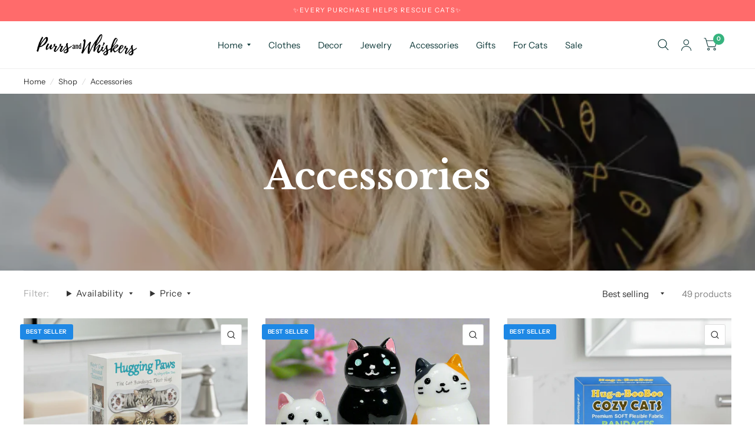

--- FILE ---
content_type: text/html; charset=utf-8
request_url: https://purrsandwhiskers.com/collections/cat-themed-accessories
body_size: 71391
content:
<!doctype html><html class="no-js" lang="en" dir="ltr">
<head>
	<meta charset="utf-8">
	<meta http-equiv="X-UA-Compatible" content="IE=edge,chrome=1">
	<meta name="viewport" content="width=device-width, initial-scale=1, maximum-scale=5, viewport-fit=cover">
	<meta name="theme-color" content="#ffffff">
	<link rel="canonical" href="https://purrsandwhiskers.com/collections/cat-themed-accessories">
	<link rel="preconnect" href="https://cdn.shopify.com" crossorigin>
	<link rel="preload" as="style" href="//purrsandwhiskers.com/cdn/shop/t/17/assets/app.css?v=6761444384061491651755892505">

<link rel="preload" as="style" href="//purrsandwhiskers.com/cdn/shop/t/17/assets/page-header.css?v=176814942364176927761755892506">
<link rel="preload" as="image" href="//purrsandwhiskers.com/cdn/shop/collections/Accessories_for_Cat_Lovers_21_86b2b78c-0154-4e60-bd33-b927fdb23140.png?crop=center&height=375&v=1694042429&width=375" imagesrcset="//purrsandwhiskers.com/cdn/shop/collections/Accessories_for_Cat_Lovers_21_86b2b78c-0154-4e60-bd33-b927fdb23140.png?v=1694042429&width=375 375w,//purrsandwhiskers.com/cdn/shop/collections/Accessories_for_Cat_Lovers_21_86b2b78c-0154-4e60-bd33-b927fdb23140.png?v=1694042429&width=1080 1080w" imagesizes="auto">


<link href="//purrsandwhiskers.com/cdn/shop/t/17/assets/animations.min.js?v=125778792411641688251755892505" as="script" rel="preload">

<link href="//purrsandwhiskers.com/cdn/shop/t/17/assets/vendor.min.js?v=103990831484246365421755892506" as="script" rel="preload">
<link href="//purrsandwhiskers.com/cdn/shop/t/17/assets/app.js?v=65769988580183007921755892505" as="script" rel="preload">
<link href="//purrsandwhiskers.com/cdn/shop/t/17/assets/slideshow.js?v=110104780531747616791755892506" as="script" rel="preload">

<script>
window.lazySizesConfig = window.lazySizesConfig || {};
window.lazySizesConfig.expand = 250;
window.lazySizesConfig.loadMode = 1;
window.lazySizesConfig.loadHidden = false;
</script>


	<link rel="icon" type="image/png" href="//purrsandwhiskers.com/cdn/shop/files/Purrs_And_Whiskers_A_Cat_Lovers_Store_Favicon.png?crop=center&height=32&v=1683240335&width=32">

	<title>
		Accessories
		
		
		 &ndash; Purrs and Whiskers
	</title>

	
	<meta name="description" content="Cat Themed Accessories. Shop cat themed purses, cat bags, cat watches, socks with cats, cat slippers and more things for cat lovers. Gift Wrap Available. Free Shipping Over $50. Ships In 24 Hours.">
	
<link rel="preconnect" href="https://fonts.shopifycdn.com" crossorigin>

<meta property="og:site_name" content="Purrs and Whiskers">
<meta property="og:url" content="https://purrsandwhiskers.com/collections/cat-themed-accessories">
<meta property="og:title" content="Accessories">
<meta property="og:type" content="product.group">
<meta property="og:description" content="Cat Themed Accessories. Shop cat themed purses, cat bags, cat watches, socks with cats, cat slippers and more things for cat lovers. Gift Wrap Available. Free Shipping Over $50. Ships In 24 Hours."><meta property="og:image" content="http://purrsandwhiskers.com/cdn/shop/collections/Accessories_for_Cat_Lovers_21_86b2b78c-0154-4e60-bd33-b927fdb23140.png?v=1694042429">
  <meta property="og:image:secure_url" content="https://purrsandwhiskers.com/cdn/shop/collections/Accessories_for_Cat_Lovers_21_86b2b78c-0154-4e60-bd33-b927fdb23140.png?v=1694042429">
  <meta property="og:image:width" content="1080">
  <meta property="og:image:height" content="1080"><meta name="twitter:site" content="@PurrsWhiskers"><meta name="twitter:card" content="summary_large_image">
<meta name="twitter:title" content="Accessories">
<meta name="twitter:description" content="Cat Themed Accessories. Shop cat themed purses, cat bags, cat watches, socks with cats, cat slippers and more things for cat lovers. Gift Wrap Available. Free Shipping Over $50. Ships In 24 Hours.">


	<link href="//purrsandwhiskers.com/cdn/shop/t/17/assets/app.css?v=6761444384061491651755892505" rel="stylesheet" type="text/css" media="all" />

	<style data-shopify>
	@font-face {
  font-family: "Instrument Sans";
  font-weight: 400;
  font-style: normal;
  font-display: swap;
  src: url("//purrsandwhiskers.com/cdn/fonts/instrument_sans/instrumentsans_n4.db86542ae5e1596dbdb28c279ae6c2086c4c5bfa.woff2") format("woff2"),
       url("//purrsandwhiskers.com/cdn/fonts/instrument_sans/instrumentsans_n4.510f1b081e58d08c30978f465518799851ef6d8b.woff") format("woff");
}

@font-face {
  font-family: "Instrument Sans";
  font-weight: 500;
  font-style: normal;
  font-display: swap;
  src: url("//purrsandwhiskers.com/cdn/fonts/instrument_sans/instrumentsans_n5.1ce463e1cc056566f977610764d93d4704464858.woff2") format("woff2"),
       url("//purrsandwhiskers.com/cdn/fonts/instrument_sans/instrumentsans_n5.9079eb7bba230c9d8d8d3a7d101aa9d9f40b6d14.woff") format("woff");
}

@font-face {
  font-family: "Instrument Sans";
  font-weight: 600;
  font-style: normal;
  font-display: swap;
  src: url("//purrsandwhiskers.com/cdn/fonts/instrument_sans/instrumentsans_n6.27dc66245013a6f7f317d383a3cc9a0c347fb42d.woff2") format("woff2"),
       url("//purrsandwhiskers.com/cdn/fonts/instrument_sans/instrumentsans_n6.1a71efbeeb140ec495af80aad612ad55e19e6d0e.woff") format("woff");
}

@font-face {
  font-family: "Instrument Sans";
  font-weight: 400;
  font-style: italic;
  font-display: swap;
  src: url("//purrsandwhiskers.com/cdn/fonts/instrument_sans/instrumentsans_i4.028d3c3cd8d085648c808ceb20cd2fd1eb3560e5.woff2") format("woff2"),
       url("//purrsandwhiskers.com/cdn/fonts/instrument_sans/instrumentsans_i4.7e90d82df8dee29a99237cd19cc529d2206706a2.woff") format("woff");
}

@font-face {
  font-family: "Instrument Sans";
  font-weight: 600;
  font-style: italic;
  font-display: swap;
  src: url("//purrsandwhiskers.com/cdn/fonts/instrument_sans/instrumentsans_i6.ba8063f6adfa1e7ffe690cc5efa600a1e0a8ec32.woff2") format("woff2"),
       url("//purrsandwhiskers.com/cdn/fonts/instrument_sans/instrumentsans_i6.a5bb29b76a0bb820ddaa9417675a5d0bafaa8c1f.woff") format("woff");
}

@font-face {
  font-family: "Libre Baskerville";
  font-weight: 700;
  font-style: normal;
  font-display: swap;
  src: url("//purrsandwhiskers.com/cdn/fonts/libre_baskerville/librebaskerville_n7.eb83ab550f8363268d3cb412ad3d4776b2bc22b9.woff2") format("woff2"),
       url("//purrsandwhiskers.com/cdn/fonts/libre_baskerville/librebaskerville_n7.5bb0de4f2b64b2f68c7e0de8d18bc3455494f553.woff") format("woff");
}

@font-face {
  font-family: "Libre Baskerville";
  font-weight: 400;
  font-style: normal;
  font-display: swap;
  src: url("//purrsandwhiskers.com/cdn/fonts/libre_baskerville/librebaskerville_n4.2ec9ee517e3ce28d5f1e6c6e75efd8a97e59c189.woff2") format("woff2"),
       url("//purrsandwhiskers.com/cdn/fonts/libre_baskerville/librebaskerville_n4.323789551b85098885c8eccedfb1bd8f25f56007.woff") format("woff");
}

h1,h2,h3,h4,h5,h6,
	.h1,.h2,.h3,.h4,.h5,.h6,
	.logolink.text-logo,
	.customer-addresses .my-address .address-index {
		font-style: normal;
		font-weight: 700;
		font-family: "Libre Baskerville", serif;
	}
	body,
	.body-font,
	.thb-product-detail .product-title {
		font-style: normal;
		font-weight: 400;
		font-family: "Instrument Sans", sans-serif;
	}
	:root {
		--font-body-scale: 1.0;
		--font-body-medium-weight: 500;
    --font-body-bold-weight: 600;
		--font-heading-scale: 1.0;
		--font-navigation-scale: 1.0;
		--font-product-title-scale: 1.0;
		--font-product-title-line-height-scale: 1.0;
		--button-letter-spacing: 0.2em;

		--bg-body: #ffffff;
		--bg-body-rgb: 255,255,255;
		--bg-color-side-panel-footer: #fafafa;

		--color-accent: #333333;
		--color-accent-rgb: 51,51,51;

		--color-accent2: #36b37e;
		--color-accent3: #f6f6f0;

		--color-border: #eeeeee;
		--color-overlay-rgb: 12,13,13;
		--color-form-border: #dedede;

		--shopify-accelerated-checkout-button-block-size: 52px;
		--shopify-accelerated-checkout-inline-alignment: center;
		--shopify-accelerated-checkout-skeleton-animation-duration: 0.25s;
		--shopify-accelerated-checkout-button-border-radius: 10px;--color-announcement-bar-text: #ffffff;--color-announcement-bar-bg: #ff6b6b;--color-header-bg: #ffffff;
			--color-header-bg-rgb: 255,255,255;--color-header-text: #103a3a;
			--color-header-text-rgb: 16,58,58;--color-header-links: #103a3a;--color-header-links-hover: #c25b41;--color-header-icons: #103a3a;--solid-button-label: #ffffff;--outline-button-label: #36b37e;--color-price: #838686;
		--color-price-discounted: #6D6D6D;
		--color-star: #f1b824;

		--section-spacing-mobile: 30px;
		--section-spacing-desktop: 55px;--button-border-radius: 10px;--color-badge-text: #ffffff;--color-badge-sold-out: #939393;--color-badge-sale: #e53935;--color-badge-preorder: #666666;--badge-corner-radius: 3px;--color-inventory-instock: #36b37e;--color-inventory-lowstock: #FB9E5B;--color-footer-bar-bg: #f4a261;--color-footer-bar-text: #ffffff;--color-footer-text: #103a3a;
			--color-footer-text-rgb: 16,58,58;--color-footer-link: #103a3a;--color-footer-link-hover: #c25b41;--color-footer-border: #2b2b2b;
			--color-footer-border-rgb: 43,43,43;--color-footer-bg: #f6f6f0;}.badge[data-badge="low-stock"]{
				background: #ff9800;
			}
		
.badge[data-badge="best-seller"]{
				background: #1e88e5;
			}
		


</style>


	<script>
		window.theme = window.theme || {};
		theme = {
			settings: {
				money_with_currency_format:"${{amount}}",
				cart_drawer:true},
			routes: {
				root_url: '/',
				cart_url: '/cart',
				cart_add_url: '/cart/add',
				search_url: '/search',
				collections_url: '/collections',
				cart_change_url: '/cart/change',
				cart_update_url: '/cart/update',
				predictive_search_url: '/search/suggest',
			},
			variantStrings: {
        addToCart: `Add to cart`,
        soldOut: `Sold Out`,
        unavailable: `Unavailable`,
        preOrder: `Pre-order`,
      },
			strings: {
				requiresTerms: `You must agree with the terms and conditions of sales to check out`,
				shippingEstimatorNoResults: `Sorry, we do not ship to your address.`,
				shippingEstimatorOneResult: `There is one shipping rate for your address:`,
				shippingEstimatorMultipleResults: `There are several shipping rates for your address:`,
				shippingEstimatorError: `One or more error occurred while retrieving shipping rates:`
			}
		};
	</script>
	<script>window.performance && window.performance.mark && window.performance.mark('shopify.content_for_header.start');</script><meta name="google-site-verification" content="FNrWPm45ZFGIM1eeY-YDalvniLllX7zsVTQsdac0Cfc">
<meta name="facebook-domain-verification" content="zvamo0uw956ov7liyfwsyml4dint2s">
<meta name="facebook-domain-verification" content="wxqbh7z2w2mb61n229bplgck6yb71k">
<meta id="shopify-digital-wallet" name="shopify-digital-wallet" content="/22021049/digital_wallets/dialog">
<meta name="shopify-checkout-api-token" content="99fa31bdf15ec210fdf2118fc6df0257">
<meta id="in-context-paypal-metadata" data-shop-id="22021049" data-venmo-supported="false" data-environment="production" data-locale="en_US" data-paypal-v4="true" data-currency="USD">
<link rel="alternate" type="application/atom+xml" title="Feed" href="/collections/cat-themed-accessories.atom" />
<link rel="next" href="/collections/cat-themed-accessories?page=2">
<link rel="alternate" type="application/json+oembed" href="https://purrsandwhiskers.com/collections/cat-themed-accessories.oembed">
<script async="async" src="/checkouts/internal/preloads.js?locale=en-US"></script>
<link rel="preconnect" href="https://shop.app" crossorigin="anonymous">
<script async="async" src="https://shop.app/checkouts/internal/preloads.js?locale=en-US&shop_id=22021049" crossorigin="anonymous"></script>
<script id="apple-pay-shop-capabilities" type="application/json">{"shopId":22021049,"countryCode":"US","currencyCode":"USD","merchantCapabilities":["supports3DS"],"merchantId":"gid:\/\/shopify\/Shop\/22021049","merchantName":"Purrs and Whiskers","requiredBillingContactFields":["postalAddress","email"],"requiredShippingContactFields":["postalAddress","email"],"shippingType":"shipping","supportedNetworks":["visa","masterCard","amex","discover","elo","jcb"],"total":{"type":"pending","label":"Purrs and Whiskers","amount":"1.00"},"shopifyPaymentsEnabled":true,"supportsSubscriptions":true}</script>
<script id="shopify-features" type="application/json">{"accessToken":"99fa31bdf15ec210fdf2118fc6df0257","betas":["rich-media-storefront-analytics"],"domain":"purrsandwhiskers.com","predictiveSearch":true,"shopId":22021049,"locale":"en"}</script>
<script>var Shopify = Shopify || {};
Shopify.shop = "fashionbulb.myshopify.com";
Shopify.locale = "en";
Shopify.currency = {"active":"USD","rate":"1.0"};
Shopify.country = "US";
Shopify.theme = {"name":"Habitat_8.0","id":179298304295,"schema_name":"Habitat","schema_version":"8.0.0","theme_store_id":1581,"role":"main"};
Shopify.theme.handle = "null";
Shopify.theme.style = {"id":null,"handle":null};
Shopify.cdnHost = "purrsandwhiskers.com/cdn";
Shopify.routes = Shopify.routes || {};
Shopify.routes.root = "/";</script>
<script type="module">!function(o){(o.Shopify=o.Shopify||{}).modules=!0}(window);</script>
<script>!function(o){function n(){var o=[];function n(){o.push(Array.prototype.slice.apply(arguments))}return n.q=o,n}var t=o.Shopify=o.Shopify||{};t.loadFeatures=n(),t.autoloadFeatures=n()}(window);</script>
<script>
  window.ShopifyPay = window.ShopifyPay || {};
  window.ShopifyPay.apiHost = "shop.app\/pay";
  window.ShopifyPay.redirectState = null;
</script>
<script id="shop-js-analytics" type="application/json">{"pageType":"collection"}</script>
<script defer="defer" async type="module" src="//purrsandwhiskers.com/cdn/shopifycloud/shop-js/modules/v2/client.init-shop-cart-sync_BT-GjEfc.en.esm.js"></script>
<script defer="defer" async type="module" src="//purrsandwhiskers.com/cdn/shopifycloud/shop-js/modules/v2/chunk.common_D58fp_Oc.esm.js"></script>
<script defer="defer" async type="module" src="//purrsandwhiskers.com/cdn/shopifycloud/shop-js/modules/v2/chunk.modal_xMitdFEc.esm.js"></script>
<script type="module">
  await import("//purrsandwhiskers.com/cdn/shopifycloud/shop-js/modules/v2/client.init-shop-cart-sync_BT-GjEfc.en.esm.js");
await import("//purrsandwhiskers.com/cdn/shopifycloud/shop-js/modules/v2/chunk.common_D58fp_Oc.esm.js");
await import("//purrsandwhiskers.com/cdn/shopifycloud/shop-js/modules/v2/chunk.modal_xMitdFEc.esm.js");

  window.Shopify.SignInWithShop?.initShopCartSync?.({"fedCMEnabled":true,"windoidEnabled":true});

</script>
<script>
  window.Shopify = window.Shopify || {};
  if (!window.Shopify.featureAssets) window.Shopify.featureAssets = {};
  window.Shopify.featureAssets['shop-js'] = {"shop-cart-sync":["modules/v2/client.shop-cart-sync_DZOKe7Ll.en.esm.js","modules/v2/chunk.common_D58fp_Oc.esm.js","modules/v2/chunk.modal_xMitdFEc.esm.js"],"init-fed-cm":["modules/v2/client.init-fed-cm_B6oLuCjv.en.esm.js","modules/v2/chunk.common_D58fp_Oc.esm.js","modules/v2/chunk.modal_xMitdFEc.esm.js"],"shop-cash-offers":["modules/v2/client.shop-cash-offers_D2sdYoxE.en.esm.js","modules/v2/chunk.common_D58fp_Oc.esm.js","modules/v2/chunk.modal_xMitdFEc.esm.js"],"shop-login-button":["modules/v2/client.shop-login-button_QeVjl5Y3.en.esm.js","modules/v2/chunk.common_D58fp_Oc.esm.js","modules/v2/chunk.modal_xMitdFEc.esm.js"],"pay-button":["modules/v2/client.pay-button_DXTOsIq6.en.esm.js","modules/v2/chunk.common_D58fp_Oc.esm.js","modules/v2/chunk.modal_xMitdFEc.esm.js"],"shop-button":["modules/v2/client.shop-button_DQZHx9pm.en.esm.js","modules/v2/chunk.common_D58fp_Oc.esm.js","modules/v2/chunk.modal_xMitdFEc.esm.js"],"avatar":["modules/v2/client.avatar_BTnouDA3.en.esm.js"],"init-windoid":["modules/v2/client.init-windoid_CR1B-cfM.en.esm.js","modules/v2/chunk.common_D58fp_Oc.esm.js","modules/v2/chunk.modal_xMitdFEc.esm.js"],"init-shop-for-new-customer-accounts":["modules/v2/client.init-shop-for-new-customer-accounts_C_vY_xzh.en.esm.js","modules/v2/client.shop-login-button_QeVjl5Y3.en.esm.js","modules/v2/chunk.common_D58fp_Oc.esm.js","modules/v2/chunk.modal_xMitdFEc.esm.js"],"init-shop-email-lookup-coordinator":["modules/v2/client.init-shop-email-lookup-coordinator_BI7n9ZSv.en.esm.js","modules/v2/chunk.common_D58fp_Oc.esm.js","modules/v2/chunk.modal_xMitdFEc.esm.js"],"init-shop-cart-sync":["modules/v2/client.init-shop-cart-sync_BT-GjEfc.en.esm.js","modules/v2/chunk.common_D58fp_Oc.esm.js","modules/v2/chunk.modal_xMitdFEc.esm.js"],"shop-toast-manager":["modules/v2/client.shop-toast-manager_DiYdP3xc.en.esm.js","modules/v2/chunk.common_D58fp_Oc.esm.js","modules/v2/chunk.modal_xMitdFEc.esm.js"],"init-customer-accounts":["modules/v2/client.init-customer-accounts_D9ZNqS-Q.en.esm.js","modules/v2/client.shop-login-button_QeVjl5Y3.en.esm.js","modules/v2/chunk.common_D58fp_Oc.esm.js","modules/v2/chunk.modal_xMitdFEc.esm.js"],"init-customer-accounts-sign-up":["modules/v2/client.init-customer-accounts-sign-up_iGw4briv.en.esm.js","modules/v2/client.shop-login-button_QeVjl5Y3.en.esm.js","modules/v2/chunk.common_D58fp_Oc.esm.js","modules/v2/chunk.modal_xMitdFEc.esm.js"],"shop-follow-button":["modules/v2/client.shop-follow-button_CqMgW2wH.en.esm.js","modules/v2/chunk.common_D58fp_Oc.esm.js","modules/v2/chunk.modal_xMitdFEc.esm.js"],"checkout-modal":["modules/v2/client.checkout-modal_xHeaAweL.en.esm.js","modules/v2/chunk.common_D58fp_Oc.esm.js","modules/v2/chunk.modal_xMitdFEc.esm.js"],"shop-login":["modules/v2/client.shop-login_D91U-Q7h.en.esm.js","modules/v2/chunk.common_D58fp_Oc.esm.js","modules/v2/chunk.modal_xMitdFEc.esm.js"],"lead-capture":["modules/v2/client.lead-capture_BJmE1dJe.en.esm.js","modules/v2/chunk.common_D58fp_Oc.esm.js","modules/v2/chunk.modal_xMitdFEc.esm.js"],"payment-terms":["modules/v2/client.payment-terms_Ci9AEqFq.en.esm.js","modules/v2/chunk.common_D58fp_Oc.esm.js","modules/v2/chunk.modal_xMitdFEc.esm.js"]};
</script>
<script>(function() {
  var isLoaded = false;
  function asyncLoad() {
    if (isLoaded) return;
    isLoaded = true;
    var urls = ["\/\/shopify.privy.com\/widget.js?shop=fashionbulb.myshopify.com","\/\/shopify.privy.com\/widget.js?shop=fashionbulb.myshopify.com","https:\/\/cdn-app.cart-bot.net\/public\/js\/append.js?shop=fashionbulb.myshopify.com","https:\/\/wrapin.prezenapps.com\/public\/js\/load-wrapin-v5-app.js?shop=fashionbulb.myshopify.com"];
    for (var i = 0; i < urls.length; i++) {
      var s = document.createElement('script');
      s.type = 'text/javascript';
      s.async = true;
      s.src = urls[i];
      var x = document.getElementsByTagName('script')[0];
      x.parentNode.insertBefore(s, x);
    }
  };
  if(window.attachEvent) {
    window.attachEvent('onload', asyncLoad);
  } else {
    window.addEventListener('load', asyncLoad, false);
  }
})();</script>
<script id="__st">var __st={"a":22021049,"offset":-28800,"reqid":"cde3022b-d8e0-40b7-b3bb-8f09e6968b21-1769092968","pageurl":"purrsandwhiskers.com\/collections\/cat-themed-accessories","u":"73be55b39241","p":"collection","rtyp":"collection","rid":38699958337};</script>
<script>window.ShopifyPaypalV4VisibilityTracking = true;</script>
<script id="captcha-bootstrap">!function(){'use strict';const t='contact',e='account',n='new_comment',o=[[t,t],['blogs',n],['comments',n],[t,'customer']],c=[[e,'customer_login'],[e,'guest_login'],[e,'recover_customer_password'],[e,'create_customer']],r=t=>t.map((([t,e])=>`form[action*='/${t}']:not([data-nocaptcha='true']) input[name='form_type'][value='${e}']`)).join(','),a=t=>()=>t?[...document.querySelectorAll(t)].map((t=>t.form)):[];function s(){const t=[...o],e=r(t);return a(e)}const i='password',u='form_key',d=['recaptcha-v3-token','g-recaptcha-response','h-captcha-response',i],f=()=>{try{return window.sessionStorage}catch{return}},m='__shopify_v',_=t=>t.elements[u];function p(t,e,n=!1){try{const o=window.sessionStorage,c=JSON.parse(o.getItem(e)),{data:r}=function(t){const{data:e,action:n}=t;return t[m]||n?{data:e,action:n}:{data:t,action:n}}(c);for(const[e,n]of Object.entries(r))t.elements[e]&&(t.elements[e].value=n);n&&o.removeItem(e)}catch(o){console.error('form repopulation failed',{error:o})}}const l='form_type',E='cptcha';function T(t){t.dataset[E]=!0}const w=window,h=w.document,L='Shopify',v='ce_forms',y='captcha';let A=!1;((t,e)=>{const n=(g='f06e6c50-85a8-45c8-87d0-21a2b65856fe',I='https://cdn.shopify.com/shopifycloud/storefront-forms-hcaptcha/ce_storefront_forms_captcha_hcaptcha.v1.5.2.iife.js',D={infoText:'Protected by hCaptcha',privacyText:'Privacy',termsText:'Terms'},(t,e,n)=>{const o=w[L][v],c=o.bindForm;if(c)return c(t,g,e,D).then(n);var r;o.q.push([[t,g,e,D],n]),r=I,A||(h.body.append(Object.assign(h.createElement('script'),{id:'captcha-provider',async:!0,src:r})),A=!0)});var g,I,D;w[L]=w[L]||{},w[L][v]=w[L][v]||{},w[L][v].q=[],w[L][y]=w[L][y]||{},w[L][y].protect=function(t,e){n(t,void 0,e),T(t)},Object.freeze(w[L][y]),function(t,e,n,w,h,L){const[v,y,A,g]=function(t,e,n){const i=e?o:[],u=t?c:[],d=[...i,...u],f=r(d),m=r(i),_=r(d.filter((([t,e])=>n.includes(e))));return[a(f),a(m),a(_),s()]}(w,h,L),I=t=>{const e=t.target;return e instanceof HTMLFormElement?e:e&&e.form},D=t=>v().includes(t);t.addEventListener('submit',(t=>{const e=I(t);if(!e)return;const n=D(e)&&!e.dataset.hcaptchaBound&&!e.dataset.recaptchaBound,o=_(e),c=g().includes(e)&&(!o||!o.value);(n||c)&&t.preventDefault(),c&&!n&&(function(t){try{if(!f())return;!function(t){const e=f();if(!e)return;const n=_(t);if(!n)return;const o=n.value;o&&e.removeItem(o)}(t);const e=Array.from(Array(32),(()=>Math.random().toString(36)[2])).join('');!function(t,e){_(t)||t.append(Object.assign(document.createElement('input'),{type:'hidden',name:u})),t.elements[u].value=e}(t,e),function(t,e){const n=f();if(!n)return;const o=[...t.querySelectorAll(`input[type='${i}']`)].map((({name:t})=>t)),c=[...d,...o],r={};for(const[a,s]of new FormData(t).entries())c.includes(a)||(r[a]=s);n.setItem(e,JSON.stringify({[m]:1,action:t.action,data:r}))}(t,e)}catch(e){console.error('failed to persist form',e)}}(e),e.submit())}));const S=(t,e)=>{t&&!t.dataset[E]&&(n(t,e.some((e=>e===t))),T(t))};for(const o of['focusin','change'])t.addEventListener(o,(t=>{const e=I(t);D(e)&&S(e,y())}));const B=e.get('form_key'),M=e.get(l),P=B&&M;t.addEventListener('DOMContentLoaded',(()=>{const t=y();if(P)for(const e of t)e.elements[l].value===M&&p(e,B);[...new Set([...A(),...v().filter((t=>'true'===t.dataset.shopifyCaptcha))])].forEach((e=>S(e,t)))}))}(h,new URLSearchParams(w.location.search),n,t,e,['guest_login'])})(!0,!0)}();</script>
<script integrity="sha256-4kQ18oKyAcykRKYeNunJcIwy7WH5gtpwJnB7kiuLZ1E=" data-source-attribution="shopify.loadfeatures" defer="defer" src="//purrsandwhiskers.com/cdn/shopifycloud/storefront/assets/storefront/load_feature-a0a9edcb.js" crossorigin="anonymous"></script>
<script crossorigin="anonymous" defer="defer" src="//purrsandwhiskers.com/cdn/shopifycloud/storefront/assets/shopify_pay/storefront-65b4c6d7.js?v=20250812"></script>
<script data-source-attribution="shopify.dynamic_checkout.dynamic.init">var Shopify=Shopify||{};Shopify.PaymentButton=Shopify.PaymentButton||{isStorefrontPortableWallets:!0,init:function(){window.Shopify.PaymentButton.init=function(){};var t=document.createElement("script");t.src="https://purrsandwhiskers.com/cdn/shopifycloud/portable-wallets/latest/portable-wallets.en.js",t.type="module",document.head.appendChild(t)}};
</script>
<script data-source-attribution="shopify.dynamic_checkout.buyer_consent">
  function portableWalletsHideBuyerConsent(e){var t=document.getElementById("shopify-buyer-consent"),n=document.getElementById("shopify-subscription-policy-button");t&&n&&(t.classList.add("hidden"),t.setAttribute("aria-hidden","true"),n.removeEventListener("click",e))}function portableWalletsShowBuyerConsent(e){var t=document.getElementById("shopify-buyer-consent"),n=document.getElementById("shopify-subscription-policy-button");t&&n&&(t.classList.remove("hidden"),t.removeAttribute("aria-hidden"),n.addEventListener("click",e))}window.Shopify?.PaymentButton&&(window.Shopify.PaymentButton.hideBuyerConsent=portableWalletsHideBuyerConsent,window.Shopify.PaymentButton.showBuyerConsent=portableWalletsShowBuyerConsent);
</script>
<script data-source-attribution="shopify.dynamic_checkout.cart.bootstrap">document.addEventListener("DOMContentLoaded",(function(){function t(){return document.querySelector("shopify-accelerated-checkout-cart, shopify-accelerated-checkout")}if(t())Shopify.PaymentButton.init();else{new MutationObserver((function(e,n){t()&&(Shopify.PaymentButton.init(),n.disconnect())})).observe(document.body,{childList:!0,subtree:!0})}}));
</script>
<script id='scb4127' type='text/javascript' async='' src='https://purrsandwhiskers.com/cdn/shopifycloud/privacy-banner/storefront-banner.js'></script><link id="shopify-accelerated-checkout-styles" rel="stylesheet" media="screen" href="https://purrsandwhiskers.com/cdn/shopifycloud/portable-wallets/latest/accelerated-checkout-backwards-compat.css" crossorigin="anonymous">
<style id="shopify-accelerated-checkout-cart">
        #shopify-buyer-consent {
  margin-top: 1em;
  display: inline-block;
  width: 100%;
}

#shopify-buyer-consent.hidden {
  display: none;
}

#shopify-subscription-policy-button {
  background: none;
  border: none;
  padding: 0;
  text-decoration: underline;
  font-size: inherit;
  cursor: pointer;
}

#shopify-subscription-policy-button::before {
  box-shadow: none;
}

      </style>

<script>window.performance && window.performance.mark && window.performance.mark('shopify.content_for_header.end');</script> <!-- Header hook for plugins -->

	<script>document.documentElement.className = document.documentElement.className.replace('no-js', 'js');</script>
<!-- BEGIN app block: shopify://apps/rockit-sales-manager/blocks/savings-embed/f347a9bf-00bf-4eeb-9f4d-159bb9b1cead -->

<!-- END app block --><!-- BEGIN app block: shopify://apps/judge-me-reviews/blocks/judgeme_core/61ccd3b1-a9f2-4160-9fe9-4fec8413e5d8 --><!-- Start of Judge.me Core -->






<link rel="dns-prefetch" href="https://cdnwidget.judge.me">
<link rel="dns-prefetch" href="https://cdn.judge.me">
<link rel="dns-prefetch" href="https://cdn1.judge.me">
<link rel="dns-prefetch" href="https://api.judge.me">

<script data-cfasync='false' class='jdgm-settings-script'>window.jdgmSettings={"pagination":5,"disable_web_reviews":false,"badge_no_review_text":"No reviews","badge_n_reviews_text":"{{ n }} review/reviews","badge_star_color":"#FBCD0A","hide_badge_preview_if_no_reviews":true,"badge_hide_text":false,"enforce_center_preview_badge":false,"widget_title":"Customer Reviews","widget_open_form_text":"Write a review","widget_close_form_text":"Cancel review","widget_refresh_page_text":"Refresh page","widget_summary_text":"Based on {{ number_of_reviews }} review/reviews","widget_no_review_text":"Be the first to write a review","widget_name_field_text":"Display name","widget_verified_name_field_text":"Verified Name (public)","widget_name_placeholder_text":"Display name","widget_required_field_error_text":"This field is required.","widget_email_field_text":"Email address","widget_verified_email_field_text":"Verified Email (private, can not be edited)","widget_email_placeholder_text":"Your email address","widget_email_field_error_text":"Please enter a valid email address.","widget_rating_field_text":"Rating","widget_review_title_field_text":"Review Title","widget_review_title_placeholder_text":"Give your review a title","widget_review_body_field_text":"Review content","widget_review_body_placeholder_text":"Start writing here...","widget_pictures_field_text":"Picture/Video (optional)","widget_submit_review_text":"Submit Review","widget_submit_verified_review_text":"Submit Verified Review","widget_submit_success_msg_with_auto_publish":"Thank you! Please refresh the page in a few moments to see your review. You can remove or edit your review by logging into \u003ca href='https://judge.me/login' target='_blank' rel='nofollow noopener'\u003eJudge.me\u003c/a\u003e","widget_submit_success_msg_no_auto_publish":"Thank you! Your review will be published as soon as it is approved by the shop admin. You can remove or edit your review by logging into \u003ca href='https://judge.me/login' target='_blank' rel='nofollow noopener'\u003eJudge.me\u003c/a\u003e","widget_show_default_reviews_out_of_total_text":"Showing {{ n_reviews_shown }} out of {{ n_reviews }} reviews.","widget_show_all_link_text":"Show all","widget_show_less_link_text":"Show less","widget_author_said_text":"{{ reviewer_name }} said:","widget_days_text":"{{ n }} days ago","widget_weeks_text":"{{ n }} week/weeks ago","widget_months_text":"{{ n }} month/months ago","widget_years_text":"{{ n }} year/years ago","widget_yesterday_text":"Yesterday","widget_today_text":"Today","widget_replied_text":"\u003e\u003e {{ shop_name }} replied:","widget_read_more_text":"Read more","widget_reviewer_name_as_initial":"","widget_rating_filter_color":"#FBCD0A","widget_rating_filter_see_all_text":"See all reviews","widget_sorting_most_recent_text":"Most Recent","widget_sorting_highest_rating_text":"Highest Rating","widget_sorting_lowest_rating_text":"Lowest Rating","widget_sorting_with_pictures_text":"Only Pictures","widget_sorting_most_helpful_text":"Most Helpful","widget_open_question_form_text":"Ask a question","widget_reviews_subtab_text":"Reviews","widget_questions_subtab_text":"Questions","widget_question_label_text":"Question","widget_answer_label_text":"Answer","widget_question_placeholder_text":"Write your question here","widget_submit_question_text":"Submit Question","widget_question_submit_success_text":"Thank you for your question! We will notify you once it gets answered.","widget_star_color":"#FBCD0A","verified_badge_text":"Verified","verified_badge_bg_color":"","verified_badge_text_color":"","verified_badge_placement":"left-of-reviewer-name","widget_review_max_height":"","widget_hide_border":false,"widget_social_share":false,"widget_thumb":false,"widget_review_location_show":false,"widget_location_format":"","all_reviews_include_out_of_store_products":true,"all_reviews_out_of_store_text":"(out of store)","all_reviews_pagination":100,"all_reviews_product_name_prefix_text":"about","enable_review_pictures":true,"enable_question_anwser":false,"widget_theme":"","review_date_format":"mm/dd/yyyy","default_sort_method":"most-recent","widget_product_reviews_subtab_text":"Product Reviews","widget_shop_reviews_subtab_text":"Shop Reviews","widget_other_products_reviews_text":"Reviews for other products","widget_store_reviews_subtab_text":"Store reviews","widget_no_store_reviews_text":"This store hasn't received any reviews yet","widget_web_restriction_product_reviews_text":"This product hasn't received any reviews yet","widget_no_items_text":"No items found","widget_show_more_text":"Show more","widget_write_a_store_review_text":"Write a Store Review","widget_other_languages_heading":"Reviews in Other Languages","widget_translate_review_text":"Translate review to {{ language }}","widget_translating_review_text":"Translating...","widget_show_original_translation_text":"Show original ({{ language }})","widget_translate_review_failed_text":"Review couldn't be translated.","widget_translate_review_retry_text":"Retry","widget_translate_review_try_again_later_text":"Try again later","show_product_url_for_grouped_product":false,"widget_sorting_pictures_first_text":"Pictures First","show_pictures_on_all_rev_page_mobile":false,"show_pictures_on_all_rev_page_desktop":false,"floating_tab_hide_mobile_install_preference":false,"floating_tab_button_name":"★ Reviews","floating_tab_title":"Let customers speak for us","floating_tab_button_color":"","floating_tab_button_background_color":"","floating_tab_url":"","floating_tab_url_enabled":false,"floating_tab_tab_style":"text","all_reviews_text_badge_text":"Customers rate us {{ shop.metafields.judgeme.all_reviews_rating | round: 1 }}/5 based on {{ shop.metafields.judgeme.all_reviews_count }} reviews.","all_reviews_text_badge_text_branded_style":"{{ shop.metafields.judgeme.all_reviews_rating | round: 1 }} out of 5 stars based on {{ shop.metafields.judgeme.all_reviews_count }} reviews","is_all_reviews_text_badge_a_link":false,"show_stars_for_all_reviews_text_badge":false,"all_reviews_text_badge_url":"","all_reviews_text_style":"branded","all_reviews_text_color_style":"judgeme_brand_color","all_reviews_text_color":"#108474","all_reviews_text_show_jm_brand":true,"featured_carousel_show_header":true,"featured_carousel_title":"Let customers speak for us","testimonials_carousel_title":"Customers are saying","videos_carousel_title":"Real customer stories","cards_carousel_title":"Customers are saying","featured_carousel_count_text":"from {{ n }} reviews","featured_carousel_add_link_to_all_reviews_page":false,"featured_carousel_url":"","featured_carousel_show_images":true,"featured_carousel_autoslide_interval":5,"featured_carousel_arrows_on_the_sides":false,"featured_carousel_height":250,"featured_carousel_width":80,"featured_carousel_image_size":0,"featured_carousel_image_height":250,"featured_carousel_arrow_color":"#eeeeee","verified_count_badge_style":"branded","verified_count_badge_orientation":"horizontal","verified_count_badge_color_style":"judgeme_brand_color","verified_count_badge_color":"#108474","is_verified_count_badge_a_link":false,"verified_count_badge_url":"","verified_count_badge_show_jm_brand":true,"widget_rating_preset_default":5,"widget_first_sub_tab":"product-reviews","widget_show_histogram":true,"widget_histogram_use_custom_color":true,"widget_pagination_use_custom_color":true,"widget_star_use_custom_color":true,"widget_verified_badge_use_custom_color":false,"widget_write_review_use_custom_color":false,"picture_reminder_submit_button":"Upload Pictures","enable_review_videos":false,"mute_video_by_default":false,"widget_sorting_videos_first_text":"Videos First","widget_review_pending_text":"Pending","featured_carousel_items_for_large_screen":3,"social_share_options_order":"Facebook,Twitter","remove_microdata_snippet":false,"disable_json_ld":false,"enable_json_ld_products":false,"preview_badge_show_question_text":false,"preview_badge_no_question_text":"No questions","preview_badge_n_question_text":"{{ number_of_questions }} question/questions","qa_badge_show_icon":false,"qa_badge_position":"same-row","remove_judgeme_branding":false,"widget_add_search_bar":false,"widget_search_bar_placeholder":"Search","widget_sorting_verified_only_text":"Verified only","featured_carousel_theme":"default","featured_carousel_show_rating":true,"featured_carousel_show_title":true,"featured_carousel_show_body":true,"featured_carousel_show_date":false,"featured_carousel_show_reviewer":true,"featured_carousel_show_product":false,"featured_carousel_header_background_color":"#108474","featured_carousel_header_text_color":"#ffffff","featured_carousel_name_product_separator":"reviewed","featured_carousel_full_star_background":"#108474","featured_carousel_empty_star_background":"#dadada","featured_carousel_vertical_theme_background":"#f9fafb","featured_carousel_verified_badge_enable":true,"featured_carousel_verified_badge_color":"#108474","featured_carousel_border_style":"round","featured_carousel_review_line_length_limit":3,"featured_carousel_more_reviews_button_text":"Read more reviews","featured_carousel_view_product_button_text":"View product","all_reviews_page_load_reviews_on":"scroll","all_reviews_page_load_more_text":"Load More Reviews","disable_fb_tab_reviews":false,"enable_ajax_cdn_cache":false,"widget_advanced_speed_features":5,"widget_public_name_text":"displayed publicly like","default_reviewer_name":"John Smith","default_reviewer_name_has_non_latin":true,"widget_reviewer_anonymous":"Anonymous","medals_widget_title":"Judge.me Review Medals","medals_widget_background_color":"#f9fafb","medals_widget_position":"footer_all_pages","medals_widget_border_color":"#f9fafb","medals_widget_verified_text_position":"left","medals_widget_use_monochromatic_version":false,"medals_widget_elements_color":"#108474","show_reviewer_avatar":true,"widget_invalid_yt_video_url_error_text":"Not a YouTube video URL","widget_max_length_field_error_text":"Please enter no more than {0} characters.","widget_show_country_flag":false,"widget_show_collected_via_shop_app":true,"widget_verified_by_shop_badge_style":"light","widget_verified_by_shop_text":"Verified by Shop","widget_show_photo_gallery":false,"widget_load_with_code_splitting":true,"widget_ugc_install_preference":false,"widget_ugc_title":"Made by us, Shared by you","widget_ugc_subtitle":"Tag us to see your picture featured in our page","widget_ugc_arrows_color":"#ffffff","widget_ugc_primary_button_text":"Buy Now","widget_ugc_primary_button_background_color":"#108474","widget_ugc_primary_button_text_color":"#ffffff","widget_ugc_primary_button_border_width":"0","widget_ugc_primary_button_border_style":"none","widget_ugc_primary_button_border_color":"#108474","widget_ugc_primary_button_border_radius":"25","widget_ugc_secondary_button_text":"Load More","widget_ugc_secondary_button_background_color":"#ffffff","widget_ugc_secondary_button_text_color":"#108474","widget_ugc_secondary_button_border_width":"2","widget_ugc_secondary_button_border_style":"solid","widget_ugc_secondary_button_border_color":"#108474","widget_ugc_secondary_button_border_radius":"25","widget_ugc_reviews_button_text":"View Reviews","widget_ugc_reviews_button_background_color":"#ffffff","widget_ugc_reviews_button_text_color":"#108474","widget_ugc_reviews_button_border_width":"2","widget_ugc_reviews_button_border_style":"solid","widget_ugc_reviews_button_border_color":"#108474","widget_ugc_reviews_button_border_radius":"25","widget_ugc_reviews_button_link_to":"judgeme-reviews-page","widget_ugc_show_post_date":true,"widget_ugc_max_width":"800","widget_rating_metafield_value_type":true,"widget_primary_color":"#FF6B61","widget_enable_secondary_color":false,"widget_secondary_color":"#302B2B","widget_summary_average_rating_text":"{{ average_rating }} out of 5","widget_media_grid_title":"Customer photos \u0026 videos","widget_media_grid_see_more_text":"See more","widget_round_style":true,"widget_show_product_medals":true,"widget_verified_by_judgeme_text":"Verified by Judge.me","widget_show_store_medals":true,"widget_verified_by_judgeme_text_in_store_medals":"Verified by Judge.me","widget_media_field_exceed_quantity_message":"Sorry, we can only accept {{ max_media }} for one review.","widget_media_field_exceed_limit_message":"{{ file_name }} is too large, please select a {{ media_type }} less than {{ size_limit }}MB.","widget_review_submitted_text":"Review Submitted!","widget_question_submitted_text":"Question Submitted!","widget_close_form_text_question":"Cancel","widget_write_your_answer_here_text":"Write your answer here","widget_enabled_branded_link":true,"widget_show_collected_by_judgeme":false,"widget_reviewer_name_color":"","widget_write_review_text_color":"","widget_write_review_bg_color":"","widget_collected_by_judgeme_text":"collected by Judge.me","widget_pagination_type":"standard","widget_load_more_text":"Load More","widget_load_more_color":"#333333","widget_full_review_text":"Full Review","widget_read_more_reviews_text":"Read More Reviews","widget_read_questions_text":"Read Questions","widget_questions_and_answers_text":"Questions \u0026 Answers","widget_verified_by_text":"Verified by","widget_verified_text":"Verified","widget_number_of_reviews_text":"{{ number_of_reviews }} reviews","widget_back_button_text":"Back","widget_next_button_text":"Next","widget_custom_forms_filter_button":"Filters","custom_forms_style":"horizontal","widget_show_review_information":false,"how_reviews_are_collected":"How reviews are collected?","widget_show_review_keywords":false,"widget_gdpr_statement":"How we use your data: We'll only contact you about the review you left, and only if necessary. By submitting your review, you agree to Judge.me's \u003ca href='https://judge.me/terms' target='_blank' rel='nofollow noopener'\u003eterms\u003c/a\u003e, \u003ca href='https://judge.me/privacy' target='_blank' rel='nofollow noopener'\u003eprivacy\u003c/a\u003e and \u003ca href='https://judge.me/content-policy' target='_blank' rel='nofollow noopener'\u003econtent\u003c/a\u003e policies.","widget_multilingual_sorting_enabled":false,"widget_translate_review_content_enabled":false,"widget_translate_review_content_method":"manual","popup_widget_review_selection":"automatically_with_pictures","popup_widget_round_border_style":true,"popup_widget_show_title":true,"popup_widget_show_body":true,"popup_widget_show_reviewer":false,"popup_widget_show_product":true,"popup_widget_show_pictures":true,"popup_widget_use_review_picture":true,"popup_widget_show_on_home_page":true,"popup_widget_show_on_product_page":true,"popup_widget_show_on_collection_page":true,"popup_widget_show_on_cart_page":true,"popup_widget_position":"bottom_left","popup_widget_first_review_delay":5,"popup_widget_duration":5,"popup_widget_interval":5,"popup_widget_review_count":5,"popup_widget_hide_on_mobile":true,"review_snippet_widget_round_border_style":true,"review_snippet_widget_card_color":"#FFFFFF","review_snippet_widget_slider_arrows_background_color":"#FFFFFF","review_snippet_widget_slider_arrows_color":"#000000","review_snippet_widget_star_color":"#108474","show_product_variant":false,"all_reviews_product_variant_label_text":"Variant: ","widget_show_verified_branding":false,"widget_ai_summary_title":"Customers say","widget_ai_summary_disclaimer":"AI-powered review summary based on recent customer reviews","widget_show_ai_summary":false,"widget_show_ai_summary_bg":false,"widget_show_review_title_input":true,"redirect_reviewers_invited_via_email":"external_form","request_store_review_after_product_review":true,"request_review_other_products_in_order":true,"review_form_color_scheme":"default","review_form_corner_style":"square","review_form_star_color":{},"review_form_text_color":"#333333","review_form_background_color":"#ffffff","review_form_field_background_color":"#fafafa","review_form_button_color":{},"review_form_button_text_color":"#ffffff","review_form_modal_overlay_color":"#000000","review_content_screen_title_text":"How would you rate this product?","review_content_introduction_text":"We would love it if you would share a bit about your experience.","store_review_form_title_text":"How would you rate this store?","store_review_form_introduction_text":"We would love it if you would share a bit about your experience.","show_review_guidance_text":true,"one_star_review_guidance_text":"Poor","five_star_review_guidance_text":"Great","customer_information_screen_title_text":"About you","customer_information_introduction_text":"Please tell us more about you.","custom_questions_screen_title_text":"Your experience in more detail","custom_questions_introduction_text":"Here are a few questions to help us understand more about your experience.","review_submitted_screen_title_text":"Thanks for your review!","review_submitted_screen_thank_you_text":"We are processing it and it will appear on the store soon.","review_submitted_screen_email_verification_text":"Please confirm your email by clicking the link we just sent you. This helps us keep reviews authentic.","review_submitted_request_store_review_text":"Would you like to share your experience of shopping with us?","review_submitted_review_other_products_text":"Would you like to review these products?","store_review_screen_title_text":"Would you like to share your experience of shopping with us?","store_review_introduction_text":"We value your feedback and use it to improve. Please share any thoughts or suggestions you have.","reviewer_media_screen_title_picture_text":"Share a picture","reviewer_media_introduction_picture_text":"Upload a photo to support your review.","reviewer_media_screen_title_video_text":"Share a video","reviewer_media_introduction_video_text":"Upload a video to support your review.","reviewer_media_screen_title_picture_or_video_text":"Share a picture or video","reviewer_media_introduction_picture_or_video_text":"Upload a photo or video to support your review.","reviewer_media_youtube_url_text":"Paste your Youtube URL here","advanced_settings_next_step_button_text":"Next","advanced_settings_close_review_button_text":"Close","modal_write_review_flow":false,"write_review_flow_required_text":"Required","write_review_flow_privacy_message_text":"We respect your privacy.","write_review_flow_anonymous_text":"Post review as anonymous","write_review_flow_visibility_text":"This won't be visible to other customers.","write_review_flow_multiple_selection_help_text":"Select as many as you like","write_review_flow_single_selection_help_text":"Select one option","write_review_flow_required_field_error_text":"This field is required","write_review_flow_invalid_email_error_text":"Please enter a valid email address","write_review_flow_max_length_error_text":"Max. {{ max_length }} characters.","write_review_flow_media_upload_text":"\u003cb\u003eClick to upload\u003c/b\u003e or drag and drop","write_review_flow_gdpr_statement":"We'll only contact you about your review if necessary. By submitting your review, you agree to our \u003ca href='https://judge.me/terms' target='_blank' rel='nofollow noopener'\u003eterms and conditions\u003c/a\u003e and \u003ca href='https://judge.me/privacy' target='_blank' rel='nofollow noopener'\u003eprivacy policy\u003c/a\u003e.","rating_only_reviews_enabled":false,"show_negative_reviews_help_screen":false,"new_review_flow_help_screen_rating_threshold":3,"negative_review_resolution_screen_title_text":"Tell us more","negative_review_resolution_text":"Your experience matters to us. If there were issues with your purchase, we're here to help. Feel free to reach out to us, we'd love the opportunity to make things right.","negative_review_resolution_button_text":"Contact us","negative_review_resolution_proceed_with_review_text":"Leave a review","negative_review_resolution_subject":"Issue with purchase from {{ shop_name }}.{{ order_name }}","preview_badge_collection_page_install_status":false,"widget_review_custom_css":"","preview_badge_custom_css":"","preview_badge_stars_count":"5-stars","featured_carousel_custom_css":"","floating_tab_custom_css":"","all_reviews_widget_custom_css":"","medals_widget_custom_css":"","verified_badge_custom_css":"","all_reviews_text_custom_css":"","transparency_badges_collected_via_store_invite":false,"transparency_badges_from_another_provider":false,"transparency_badges_collected_from_store_visitor":false,"transparency_badges_collected_by_verified_review_provider":false,"transparency_badges_earned_reward":false,"transparency_badges_collected_via_store_invite_text":"Review collected via store invitation","transparency_badges_from_another_provider_text":"Review collected from another provider","transparency_badges_collected_from_store_visitor_text":"Review collected from a store visitor","transparency_badges_written_in_google_text":"Review written in Google","transparency_badges_written_in_etsy_text":"Review written in Etsy","transparency_badges_written_in_shop_app_text":"Review written in Shop App","transparency_badges_earned_reward_text":"Review earned a reward for future purchase","product_review_widget_per_page":10,"widget_store_review_label_text":"Review about the store","checkout_comment_extension_title_on_product_page":"Customer Comments","checkout_comment_extension_num_latest_comment_show":5,"checkout_comment_extension_format":"name_and_timestamp","checkout_comment_customer_name":"last_initial","checkout_comment_comment_notification":true,"preview_badge_collection_page_install_preference":false,"preview_badge_home_page_install_preference":false,"preview_badge_product_page_install_preference":false,"review_widget_install_preference":"","review_carousel_install_preference":false,"floating_reviews_tab_install_preference":"none","verified_reviews_count_badge_install_preference":false,"all_reviews_text_install_preference":false,"review_widget_best_location":false,"judgeme_medals_install_preference":false,"review_widget_revamp_enabled":false,"review_widget_qna_enabled":false,"review_widget_header_theme":"minimal","review_widget_widget_title_enabled":true,"review_widget_header_text_size":"medium","review_widget_header_text_weight":"regular","review_widget_average_rating_style":"compact","review_widget_bar_chart_enabled":true,"review_widget_bar_chart_type":"numbers","review_widget_bar_chart_style":"standard","review_widget_expanded_media_gallery_enabled":false,"review_widget_reviews_section_theme":"standard","review_widget_image_style":"thumbnails","review_widget_review_image_ratio":"square","review_widget_stars_size":"medium","review_widget_verified_badge":"standard_text","review_widget_review_title_text_size":"medium","review_widget_review_text_size":"medium","review_widget_review_text_length":"medium","review_widget_number_of_columns_desktop":3,"review_widget_carousel_transition_speed":5,"review_widget_custom_questions_answers_display":"always","review_widget_button_text_color":"#FFFFFF","review_widget_text_color":"#000000","review_widget_lighter_text_color":"#7B7B7B","review_widget_corner_styling":"soft","review_widget_review_word_singular":"review","review_widget_review_word_plural":"reviews","review_widget_voting_label":"Helpful?","review_widget_shop_reply_label":"Reply from {{ shop_name }}:","review_widget_filters_title":"Filters","qna_widget_question_word_singular":"Question","qna_widget_question_word_plural":"Questions","qna_widget_answer_reply_label":"Answer from {{ answerer_name }}:","qna_content_screen_title_text":"Ask a question about this product","qna_widget_question_required_field_error_text":"Please enter your question.","qna_widget_flow_gdpr_statement":"We'll only contact you about your question if necessary. By submitting your question, you agree to our \u003ca href='https://judge.me/terms' target='_blank' rel='nofollow noopener'\u003eterms and conditions\u003c/a\u003e and \u003ca href='https://judge.me/privacy' target='_blank' rel='nofollow noopener'\u003eprivacy policy\u003c/a\u003e.","qna_widget_question_submitted_text":"Thanks for your question!","qna_widget_close_form_text_question":"Close","qna_widget_question_submit_success_text":"We’ll notify you by email when your question is answered.","all_reviews_widget_v2025_enabled":false,"all_reviews_widget_v2025_header_theme":"default","all_reviews_widget_v2025_widget_title_enabled":true,"all_reviews_widget_v2025_header_text_size":"medium","all_reviews_widget_v2025_header_text_weight":"regular","all_reviews_widget_v2025_average_rating_style":"compact","all_reviews_widget_v2025_bar_chart_enabled":true,"all_reviews_widget_v2025_bar_chart_type":"numbers","all_reviews_widget_v2025_bar_chart_style":"standard","all_reviews_widget_v2025_expanded_media_gallery_enabled":false,"all_reviews_widget_v2025_show_store_medals":true,"all_reviews_widget_v2025_show_photo_gallery":true,"all_reviews_widget_v2025_show_review_keywords":false,"all_reviews_widget_v2025_show_ai_summary":false,"all_reviews_widget_v2025_show_ai_summary_bg":false,"all_reviews_widget_v2025_add_search_bar":false,"all_reviews_widget_v2025_default_sort_method":"most-recent","all_reviews_widget_v2025_reviews_per_page":10,"all_reviews_widget_v2025_reviews_section_theme":"default","all_reviews_widget_v2025_image_style":"thumbnails","all_reviews_widget_v2025_review_image_ratio":"square","all_reviews_widget_v2025_stars_size":"medium","all_reviews_widget_v2025_verified_badge":"bold_badge","all_reviews_widget_v2025_review_title_text_size":"medium","all_reviews_widget_v2025_review_text_size":"medium","all_reviews_widget_v2025_review_text_length":"medium","all_reviews_widget_v2025_number_of_columns_desktop":3,"all_reviews_widget_v2025_carousel_transition_speed":5,"all_reviews_widget_v2025_custom_questions_answers_display":"always","all_reviews_widget_v2025_show_product_variant":false,"all_reviews_widget_v2025_show_reviewer_avatar":true,"all_reviews_widget_v2025_reviewer_name_as_initial":"","all_reviews_widget_v2025_review_location_show":false,"all_reviews_widget_v2025_location_format":"","all_reviews_widget_v2025_show_country_flag":false,"all_reviews_widget_v2025_verified_by_shop_badge_style":"light","all_reviews_widget_v2025_social_share":false,"all_reviews_widget_v2025_social_share_options_order":"Facebook,Twitter,LinkedIn,Pinterest","all_reviews_widget_v2025_pagination_type":"standard","all_reviews_widget_v2025_button_text_color":"#FFFFFF","all_reviews_widget_v2025_text_color":"#000000","all_reviews_widget_v2025_lighter_text_color":"#7B7B7B","all_reviews_widget_v2025_corner_styling":"soft","all_reviews_widget_v2025_title":"Customer reviews","all_reviews_widget_v2025_ai_summary_title":"Customers say about this store","all_reviews_widget_v2025_no_review_text":"Be the first to write a review","platform":"shopify","branding_url":"https://app.judge.me/reviews/stores/purrsandwhiskers.com","branding_text":"Powered by Judge.me","locale":"en","reply_name":"Purrs and Whiskers","widget_version":"3.0","footer":true,"autopublish":true,"review_dates":false,"enable_custom_form":false,"shop_use_review_site":true,"shop_locale":"en","enable_multi_locales_translations":false,"show_review_title_input":true,"review_verification_email_status":"never","can_be_branded":false,"reply_name_text":"Purrs and Whiskers"};</script> <style class='jdgm-settings-style'>.jdgm-xx{left:0}:root{--jdgm-primary-color: #FF6B61;--jdgm-secondary-color: rgba(255,107,97,0.1);--jdgm-star-color: #FBCD0A;--jdgm-write-review-text-color: white;--jdgm-write-review-bg-color: #FF6B61;--jdgm-paginate-color: #333333;--jdgm-border-radius: 10;--jdgm-reviewer-name-color: #FF6B61}.jdgm-histogram__bar-content{background-color:#FBCD0A}.jdgm-rev[data-verified-buyer=true] .jdgm-rev__icon.jdgm-rev__icon:after,.jdgm-rev__buyer-badge.jdgm-rev__buyer-badge{color:white;background-color:#FF6B61}.jdgm-review-widget--small .jdgm-gallery.jdgm-gallery .jdgm-gallery__thumbnail-link:nth-child(8) .jdgm-gallery__thumbnail-wrapper.jdgm-gallery__thumbnail-wrapper:before{content:"See more"}@media only screen and (min-width: 768px){.jdgm-gallery.jdgm-gallery .jdgm-gallery__thumbnail-link:nth-child(8) .jdgm-gallery__thumbnail-wrapper.jdgm-gallery__thumbnail-wrapper:before{content:"See more"}}.jdgm-preview-badge .jdgm-star.jdgm-star{color:#FBCD0A}.jdgm-prev-badge[data-average-rating='0.00']{display:none !important}.jdgm-rev .jdgm-rev__timestamp,.jdgm-quest .jdgm-rev__timestamp,.jdgm-carousel-item__timestamp{display:none !important}.jdgm-author-all-initials{display:none !important}.jdgm-author-last-initial{display:none !important}.jdgm-rev-widg__title{visibility:hidden}.jdgm-rev-widg__summary-text{visibility:hidden}.jdgm-prev-badge__text{visibility:hidden}.jdgm-rev__prod-link-prefix:before{content:'about'}.jdgm-rev__variant-label:before{content:'Variant: '}.jdgm-rev__out-of-store-text:before{content:'(out of store)'}@media only screen and (min-width: 768px){.jdgm-rev__pics .jdgm-rev_all-rev-page-picture-separator,.jdgm-rev__pics .jdgm-rev__product-picture{display:none}}@media only screen and (max-width: 768px){.jdgm-rev__pics .jdgm-rev_all-rev-page-picture-separator,.jdgm-rev__pics .jdgm-rev__product-picture{display:none}}.jdgm-preview-badge[data-template="product"]{display:none !important}.jdgm-preview-badge[data-template="collection"]{display:none !important}.jdgm-preview-badge[data-template="index"]{display:none !important}.jdgm-review-widget[data-from-snippet="true"]{display:none !important}.jdgm-verified-count-badget[data-from-snippet="true"]{display:none !important}.jdgm-carousel-wrapper[data-from-snippet="true"]{display:none !important}.jdgm-all-reviews-text[data-from-snippet="true"]{display:none !important}.jdgm-medals-section[data-from-snippet="true"]{display:none !important}.jdgm-ugc-media-wrapper[data-from-snippet="true"]{display:none !important}.jdgm-rev__transparency-badge[data-badge-type="review_collected_via_store_invitation"]{display:none !important}.jdgm-rev__transparency-badge[data-badge-type="review_collected_from_another_provider"]{display:none !important}.jdgm-rev__transparency-badge[data-badge-type="review_collected_from_store_visitor"]{display:none !important}.jdgm-rev__transparency-badge[data-badge-type="review_written_in_etsy"]{display:none !important}.jdgm-rev__transparency-badge[data-badge-type="review_written_in_google_business"]{display:none !important}.jdgm-rev__transparency-badge[data-badge-type="review_written_in_shop_app"]{display:none !important}.jdgm-rev__transparency-badge[data-badge-type="review_earned_for_future_purchase"]{display:none !important}.jdgm-review-snippet-widget .jdgm-rev-snippet-widget__cards-container .jdgm-rev-snippet-card{border-radius:8px;background:#fff}.jdgm-review-snippet-widget .jdgm-rev-snippet-widget__cards-container .jdgm-rev-snippet-card__rev-rating .jdgm-star{color:#108474}.jdgm-review-snippet-widget .jdgm-rev-snippet-widget__prev-btn,.jdgm-review-snippet-widget .jdgm-rev-snippet-widget__next-btn{border-radius:50%;background:#fff}.jdgm-review-snippet-widget .jdgm-rev-snippet-widget__prev-btn>svg,.jdgm-review-snippet-widget .jdgm-rev-snippet-widget__next-btn>svg{fill:#000}.jdgm-full-rev-modal.rev-snippet-widget .jm-mfp-container .jm-mfp-content,.jdgm-full-rev-modal.rev-snippet-widget .jm-mfp-container .jdgm-full-rev__icon,.jdgm-full-rev-modal.rev-snippet-widget .jm-mfp-container .jdgm-full-rev__pic-img,.jdgm-full-rev-modal.rev-snippet-widget .jm-mfp-container .jdgm-full-rev__reply{border-radius:8px}.jdgm-full-rev-modal.rev-snippet-widget .jm-mfp-container .jdgm-full-rev[data-verified-buyer="true"] .jdgm-full-rev__icon::after{border-radius:8px}.jdgm-full-rev-modal.rev-snippet-widget .jm-mfp-container .jdgm-full-rev .jdgm-rev__buyer-badge{border-radius:calc( 8px / 2 )}.jdgm-full-rev-modal.rev-snippet-widget .jm-mfp-container .jdgm-full-rev .jdgm-full-rev__replier::before{content:'Purrs and Whiskers'}.jdgm-full-rev-modal.rev-snippet-widget .jm-mfp-container .jdgm-full-rev .jdgm-full-rev__product-button{border-radius:calc( 8px * 6 )}
</style> <style class='jdgm-settings-style'></style>

  
  
  
  <style class='jdgm-miracle-styles'>
  @-webkit-keyframes jdgm-spin{0%{-webkit-transform:rotate(0deg);-ms-transform:rotate(0deg);transform:rotate(0deg)}100%{-webkit-transform:rotate(359deg);-ms-transform:rotate(359deg);transform:rotate(359deg)}}@keyframes jdgm-spin{0%{-webkit-transform:rotate(0deg);-ms-transform:rotate(0deg);transform:rotate(0deg)}100%{-webkit-transform:rotate(359deg);-ms-transform:rotate(359deg);transform:rotate(359deg)}}@font-face{font-family:'JudgemeStar';src:url("[data-uri]") format("woff");font-weight:normal;font-style:normal}.jdgm-star{font-family:'JudgemeStar';display:inline !important;text-decoration:none !important;padding:0 4px 0 0 !important;margin:0 !important;font-weight:bold;opacity:1;-webkit-font-smoothing:antialiased;-moz-osx-font-smoothing:grayscale}.jdgm-star:hover{opacity:1}.jdgm-star:last-of-type{padding:0 !important}.jdgm-star.jdgm--on:before{content:"\e000"}.jdgm-star.jdgm--off:before{content:"\e001"}.jdgm-star.jdgm--half:before{content:"\e002"}.jdgm-widget *{margin:0;line-height:1.4;-webkit-box-sizing:border-box;-moz-box-sizing:border-box;box-sizing:border-box;-webkit-overflow-scrolling:touch}.jdgm-hidden{display:none !important;visibility:hidden !important}.jdgm-temp-hidden{display:none}.jdgm-spinner{width:40px;height:40px;margin:auto;border-radius:50%;border-top:2px solid #eee;border-right:2px solid #eee;border-bottom:2px solid #eee;border-left:2px solid #ccc;-webkit-animation:jdgm-spin 0.8s infinite linear;animation:jdgm-spin 0.8s infinite linear}.jdgm-spinner:empty{display:block}.jdgm-prev-badge{display:block !important}

</style>


  
  
   


<script data-cfasync='false' class='jdgm-script'>
!function(e){window.jdgm=window.jdgm||{},jdgm.CDN_HOST="https://cdnwidget.judge.me/",jdgm.CDN_HOST_ALT="https://cdn2.judge.me/cdn/widget_frontend/",jdgm.API_HOST="https://api.judge.me/",jdgm.CDN_BASE_URL="https://cdn.shopify.com/extensions/019be61b-b52e-782f-af29-e135c7f2ba09/judgeme-extensions-310/assets/",
jdgm.docReady=function(d){(e.attachEvent?"complete"===e.readyState:"loading"!==e.readyState)?
setTimeout(d,0):e.addEventListener("DOMContentLoaded",d)},jdgm.loadCSS=function(d,t,o,a){
!o&&jdgm.loadCSS.requestedUrls.indexOf(d)>=0||(jdgm.loadCSS.requestedUrls.push(d),
(a=e.createElement("link")).rel="stylesheet",a.class="jdgm-stylesheet",a.media="nope!",
a.href=d,a.onload=function(){this.media="all",t&&setTimeout(t)},e.body.appendChild(a))},
jdgm.loadCSS.requestedUrls=[],jdgm.loadJS=function(e,d){var t=new XMLHttpRequest;
t.onreadystatechange=function(){4===t.readyState&&(Function(t.response)(),d&&d(t.response))},
t.open("GET",e),t.onerror=function(){if(e.indexOf(jdgm.CDN_HOST)===0&&jdgm.CDN_HOST_ALT!==jdgm.CDN_HOST){var f=e.replace(jdgm.CDN_HOST,jdgm.CDN_HOST_ALT);jdgm.loadJS(f,d)}},t.send()},jdgm.docReady((function(){(window.jdgmLoadCSS||e.querySelectorAll(
".jdgm-widget, .jdgm-all-reviews-page").length>0)&&(jdgmSettings.widget_load_with_code_splitting?
parseFloat(jdgmSettings.widget_version)>=3?jdgm.loadCSS(jdgm.CDN_HOST+"widget_v3/base.css"):
jdgm.loadCSS(jdgm.CDN_HOST+"widget/base.css"):jdgm.loadCSS(jdgm.CDN_HOST+"shopify_v2.css"),
jdgm.loadJS(jdgm.CDN_HOST+"loa"+"der.js"))}))}(document);
</script>
<noscript><link rel="stylesheet" type="text/css" media="all" href="https://cdnwidget.judge.me/shopify_v2.css"></noscript>

<!-- BEGIN app snippet: theme_fix_tags --><script>
  (function() {
    var jdgmThemeFixes = {"179298304295":{"html":"","css":".star-rating{\n  display:none!important;\n}\n\n.jdgm-star{\n  color:#FFC107!important;\n}","js":""}};
    if (!jdgmThemeFixes) return;
    var thisThemeFix = jdgmThemeFixes[Shopify.theme.id];
    if (!thisThemeFix) return;

    if (thisThemeFix.html) {
      document.addEventListener("DOMContentLoaded", function() {
        var htmlDiv = document.createElement('div');
        htmlDiv.classList.add('jdgm-theme-fix-html');
        htmlDiv.innerHTML = thisThemeFix.html;
        document.body.append(htmlDiv);
      });
    };

    if (thisThemeFix.css) {
      var styleTag = document.createElement('style');
      styleTag.classList.add('jdgm-theme-fix-style');
      styleTag.innerHTML = thisThemeFix.css;
      document.head.append(styleTag);
    };

    if (thisThemeFix.js) {
      var scriptTag = document.createElement('script');
      scriptTag.classList.add('jdgm-theme-fix-script');
      scriptTag.innerHTML = thisThemeFix.js;
      document.head.append(scriptTag);
    };
  })();
</script>
<!-- END app snippet -->
<!-- End of Judge.me Core -->



<!-- END app block --><script src="https://cdn.shopify.com/extensions/019b8d54-2388-79d8-becc-d32a3afe2c7a/omnisend-50/assets/omnisend-in-shop.js" type="text/javascript" defer="defer"></script>
<script src="https://cdn.shopify.com/extensions/019be61b-b52e-782f-af29-e135c7f2ba09/judgeme-extensions-310/assets/loader.js" type="text/javascript" defer="defer"></script>
<link href="https://monorail-edge.shopifysvc.com" rel="dns-prefetch">
<script>(function(){if ("sendBeacon" in navigator && "performance" in window) {try {var session_token_from_headers = performance.getEntriesByType('navigation')[0].serverTiming.find(x => x.name == '_s').description;} catch {var session_token_from_headers = undefined;}var session_cookie_matches = document.cookie.match(/_shopify_s=([^;]*)/);var session_token_from_cookie = session_cookie_matches && session_cookie_matches.length === 2 ? session_cookie_matches[1] : "";var session_token = session_token_from_headers || session_token_from_cookie || "";function handle_abandonment_event(e) {var entries = performance.getEntries().filter(function(entry) {return /monorail-edge.shopifysvc.com/.test(entry.name);});if (!window.abandonment_tracked && entries.length === 0) {window.abandonment_tracked = true;var currentMs = Date.now();var navigation_start = performance.timing.navigationStart;var payload = {shop_id: 22021049,url: window.location.href,navigation_start,duration: currentMs - navigation_start,session_token,page_type: "collection"};window.navigator.sendBeacon("https://monorail-edge.shopifysvc.com/v1/produce", JSON.stringify({schema_id: "online_store_buyer_site_abandonment/1.1",payload: payload,metadata: {event_created_at_ms: currentMs,event_sent_at_ms: currentMs}}));}}window.addEventListener('pagehide', handle_abandonment_event);}}());</script>
<script id="web-pixels-manager-setup">(function e(e,d,r,n,o){if(void 0===o&&(o={}),!Boolean(null===(a=null===(i=window.Shopify)||void 0===i?void 0:i.analytics)||void 0===a?void 0:a.replayQueue)){var i,a;window.Shopify=window.Shopify||{};var t=window.Shopify;t.analytics=t.analytics||{};var s=t.analytics;s.replayQueue=[],s.publish=function(e,d,r){return s.replayQueue.push([e,d,r]),!0};try{self.performance.mark("wpm:start")}catch(e){}var l=function(){var e={modern:/Edge?\/(1{2}[4-9]|1[2-9]\d|[2-9]\d{2}|\d{4,})\.\d+(\.\d+|)|Firefox\/(1{2}[4-9]|1[2-9]\d|[2-9]\d{2}|\d{4,})\.\d+(\.\d+|)|Chrom(ium|e)\/(9{2}|\d{3,})\.\d+(\.\d+|)|(Maci|X1{2}).+ Version\/(15\.\d+|(1[6-9]|[2-9]\d|\d{3,})\.\d+)([,.]\d+|)( \(\w+\)|)( Mobile\/\w+|) Safari\/|Chrome.+OPR\/(9{2}|\d{3,})\.\d+\.\d+|(CPU[ +]OS|iPhone[ +]OS|CPU[ +]iPhone|CPU IPhone OS|CPU iPad OS)[ +]+(15[._]\d+|(1[6-9]|[2-9]\d|\d{3,})[._]\d+)([._]\d+|)|Android:?[ /-](13[3-9]|1[4-9]\d|[2-9]\d{2}|\d{4,})(\.\d+|)(\.\d+|)|Android.+Firefox\/(13[5-9]|1[4-9]\d|[2-9]\d{2}|\d{4,})\.\d+(\.\d+|)|Android.+Chrom(ium|e)\/(13[3-9]|1[4-9]\d|[2-9]\d{2}|\d{4,})\.\d+(\.\d+|)|SamsungBrowser\/([2-9]\d|\d{3,})\.\d+/,legacy:/Edge?\/(1[6-9]|[2-9]\d|\d{3,})\.\d+(\.\d+|)|Firefox\/(5[4-9]|[6-9]\d|\d{3,})\.\d+(\.\d+|)|Chrom(ium|e)\/(5[1-9]|[6-9]\d|\d{3,})\.\d+(\.\d+|)([\d.]+$|.*Safari\/(?![\d.]+ Edge\/[\d.]+$))|(Maci|X1{2}).+ Version\/(10\.\d+|(1[1-9]|[2-9]\d|\d{3,})\.\d+)([,.]\d+|)( \(\w+\)|)( Mobile\/\w+|) Safari\/|Chrome.+OPR\/(3[89]|[4-9]\d|\d{3,})\.\d+\.\d+|(CPU[ +]OS|iPhone[ +]OS|CPU[ +]iPhone|CPU IPhone OS|CPU iPad OS)[ +]+(10[._]\d+|(1[1-9]|[2-9]\d|\d{3,})[._]\d+)([._]\d+|)|Android:?[ /-](13[3-9]|1[4-9]\d|[2-9]\d{2}|\d{4,})(\.\d+|)(\.\d+|)|Mobile Safari.+OPR\/([89]\d|\d{3,})\.\d+\.\d+|Android.+Firefox\/(13[5-9]|1[4-9]\d|[2-9]\d{2}|\d{4,})\.\d+(\.\d+|)|Android.+Chrom(ium|e)\/(13[3-9]|1[4-9]\d|[2-9]\d{2}|\d{4,})\.\d+(\.\d+|)|Android.+(UC? ?Browser|UCWEB|U3)[ /]?(15\.([5-9]|\d{2,})|(1[6-9]|[2-9]\d|\d{3,})\.\d+)\.\d+|SamsungBrowser\/(5\.\d+|([6-9]|\d{2,})\.\d+)|Android.+MQ{2}Browser\/(14(\.(9|\d{2,})|)|(1[5-9]|[2-9]\d|\d{3,})(\.\d+|))(\.\d+|)|K[Aa][Ii]OS\/(3\.\d+|([4-9]|\d{2,})\.\d+)(\.\d+|)/},d=e.modern,r=e.legacy,n=navigator.userAgent;return n.match(d)?"modern":n.match(r)?"legacy":"unknown"}(),u="modern"===l?"modern":"legacy",c=(null!=n?n:{modern:"",legacy:""})[u],f=function(e){return[e.baseUrl,"/wpm","/b",e.hashVersion,"modern"===e.buildTarget?"m":"l",".js"].join("")}({baseUrl:d,hashVersion:r,buildTarget:u}),m=function(e){var d=e.version,r=e.bundleTarget,n=e.surface,o=e.pageUrl,i=e.monorailEndpoint;return{emit:function(e){var a=e.status,t=e.errorMsg,s=(new Date).getTime(),l=JSON.stringify({metadata:{event_sent_at_ms:s},events:[{schema_id:"web_pixels_manager_load/3.1",payload:{version:d,bundle_target:r,page_url:o,status:a,surface:n,error_msg:t},metadata:{event_created_at_ms:s}}]});if(!i)return console&&console.warn&&console.warn("[Web Pixels Manager] No Monorail endpoint provided, skipping logging."),!1;try{return self.navigator.sendBeacon.bind(self.navigator)(i,l)}catch(e){}var u=new XMLHttpRequest;try{return u.open("POST",i,!0),u.setRequestHeader("Content-Type","text/plain"),u.send(l),!0}catch(e){return console&&console.warn&&console.warn("[Web Pixels Manager] Got an unhandled error while logging to Monorail."),!1}}}}({version:r,bundleTarget:l,surface:e.surface,pageUrl:self.location.href,monorailEndpoint:e.monorailEndpoint});try{o.browserTarget=l,function(e){var d=e.src,r=e.async,n=void 0===r||r,o=e.onload,i=e.onerror,a=e.sri,t=e.scriptDataAttributes,s=void 0===t?{}:t,l=document.createElement("script"),u=document.querySelector("head"),c=document.querySelector("body");if(l.async=n,l.src=d,a&&(l.integrity=a,l.crossOrigin="anonymous"),s)for(var f in s)if(Object.prototype.hasOwnProperty.call(s,f))try{l.dataset[f]=s[f]}catch(e){}if(o&&l.addEventListener("load",o),i&&l.addEventListener("error",i),u)u.appendChild(l);else{if(!c)throw new Error("Did not find a head or body element to append the script");c.appendChild(l)}}({src:f,async:!0,onload:function(){if(!function(){var e,d;return Boolean(null===(d=null===(e=window.Shopify)||void 0===e?void 0:e.analytics)||void 0===d?void 0:d.initialized)}()){var d=window.webPixelsManager.init(e)||void 0;if(d){var r=window.Shopify.analytics;r.replayQueue.forEach((function(e){var r=e[0],n=e[1],o=e[2];d.publishCustomEvent(r,n,o)})),r.replayQueue=[],r.publish=d.publishCustomEvent,r.visitor=d.visitor,r.initialized=!0}}},onerror:function(){return m.emit({status:"failed",errorMsg:"".concat(f," has failed to load")})},sri:function(e){var d=/^sha384-[A-Za-z0-9+/=]+$/;return"string"==typeof e&&d.test(e)}(c)?c:"",scriptDataAttributes:o}),m.emit({status:"loading"})}catch(e){m.emit({status:"failed",errorMsg:(null==e?void 0:e.message)||"Unknown error"})}}})({shopId: 22021049,storefrontBaseUrl: "https://purrsandwhiskers.com",extensionsBaseUrl: "https://extensions.shopifycdn.com/cdn/shopifycloud/web-pixels-manager",monorailEndpoint: "https://monorail-edge.shopifysvc.com/unstable/produce_batch",surface: "storefront-renderer",enabledBetaFlags: ["2dca8a86"],webPixelsConfigList: [{"id":"2237071655","configuration":"{\"pixelCode\":\"CP609U3C77U9MMJ76T3G\"}","eventPayloadVersion":"v1","runtimeContext":"STRICT","scriptVersion":"22e92c2ad45662f435e4801458fb78cc","type":"APP","apiClientId":4383523,"privacyPurposes":["ANALYTICS","MARKETING","SALE_OF_DATA"],"dataSharingAdjustments":{"protectedCustomerApprovalScopes":["read_customer_address","read_customer_email","read_customer_name","read_customer_personal_data","read_customer_phone"]}},{"id":"1981940007","configuration":"{\"webPixelName\":\"Judge.me\"}","eventPayloadVersion":"v1","runtimeContext":"STRICT","scriptVersion":"34ad157958823915625854214640f0bf","type":"APP","apiClientId":683015,"privacyPurposes":["ANALYTICS"],"dataSharingAdjustments":{"protectedCustomerApprovalScopes":["read_customer_email","read_customer_name","read_customer_personal_data","read_customer_phone"]}},{"id":"742949159","configuration":"{\"config\":\"{\\\"pixel_id\\\":\\\"G-3EZ6LPGWYE\\\",\\\"target_country\\\":\\\"US\\\",\\\"gtag_events\\\":[{\\\"type\\\":\\\"search\\\",\\\"action_label\\\":[\\\"G-3EZ6LPGWYE\\\",\\\"AW-833631978\\\/D5TjCN2nr5UBEOrtwI0D\\\"]},{\\\"type\\\":\\\"begin_checkout\\\",\\\"action_label\\\":[\\\"G-3EZ6LPGWYE\\\",\\\"AW-833631978\\\/3SXKCNSkr5UBEOrtwI0D\\\"]},{\\\"type\\\":\\\"view_item\\\",\\\"action_label\\\":[\\\"G-3EZ6LPGWYE\\\",\\\"AW-833631978\\\/E_WKCM6kr5UBEOrtwI0D\\\",\\\"MC-W65RR1CB03\\\"]},{\\\"type\\\":\\\"purchase\\\",\\\"action_label\\\":[\\\"G-3EZ6LPGWYE\\\",\\\"AW-833631978\\\/JqDJCMukr5UBEOrtwI0D\\\",\\\"MC-W65RR1CB03\\\"]},{\\\"type\\\":\\\"page_view\\\",\\\"action_label\\\":[\\\"G-3EZ6LPGWYE\\\",\\\"AW-833631978\\\/q3yrCMikr5UBEOrtwI0D\\\",\\\"MC-W65RR1CB03\\\"]},{\\\"type\\\":\\\"add_payment_info\\\",\\\"action_label\\\":[\\\"G-3EZ6LPGWYE\\\",\\\"AW-833631978\\\/OmIjCOCnr5UBEOrtwI0D\\\"]},{\\\"type\\\":\\\"add_to_cart\\\",\\\"action_label\\\":[\\\"G-3EZ6LPGWYE\\\",\\\"AW-833631978\\\/Ze82CNGkr5UBEOrtwI0D\\\"]}],\\\"enable_monitoring_mode\\\":false}\"}","eventPayloadVersion":"v1","runtimeContext":"OPEN","scriptVersion":"b2a88bafab3e21179ed38636efcd8a93","type":"APP","apiClientId":1780363,"privacyPurposes":[],"dataSharingAdjustments":{"protectedCustomerApprovalScopes":["read_customer_address","read_customer_email","read_customer_name","read_customer_personal_data","read_customer_phone"]}},{"id":"297238823","configuration":"{\"pixel_id\":\"424622011982971\",\"pixel_type\":\"facebook_pixel\",\"metaapp_system_user_token\":\"-\"}","eventPayloadVersion":"v1","runtimeContext":"OPEN","scriptVersion":"ca16bc87fe92b6042fbaa3acc2fbdaa6","type":"APP","apiClientId":2329312,"privacyPurposes":["ANALYTICS","MARKETING","SALE_OF_DATA"],"dataSharingAdjustments":{"protectedCustomerApprovalScopes":["read_customer_address","read_customer_email","read_customer_name","read_customer_personal_data","read_customer_phone"]}},{"id":"225050919","configuration":"{\"apiURL\":\"https:\/\/api.omnisend.com\",\"appURL\":\"https:\/\/app.omnisend.com\",\"brandID\":\"65ca95e5431c8b7f3b6a56d8\",\"trackingURL\":\"https:\/\/wt.omnisendlink.com\"}","eventPayloadVersion":"v1","runtimeContext":"STRICT","scriptVersion":"aa9feb15e63a302383aa48b053211bbb","type":"APP","apiClientId":186001,"privacyPurposes":["ANALYTICS","MARKETING","SALE_OF_DATA"],"dataSharingAdjustments":{"protectedCustomerApprovalScopes":["read_customer_address","read_customer_email","read_customer_name","read_customer_personal_data","read_customer_phone"]}},{"id":"156434727","configuration":"{\"tagID\":\"2615500547627\"}","eventPayloadVersion":"v1","runtimeContext":"STRICT","scriptVersion":"18031546ee651571ed29edbe71a3550b","type":"APP","apiClientId":3009811,"privacyPurposes":["ANALYTICS","MARKETING","SALE_OF_DATA"],"dataSharingAdjustments":{"protectedCustomerApprovalScopes":["read_customer_address","read_customer_email","read_customer_name","read_customer_personal_data","read_customer_phone"]}},{"id":"138117415","eventPayloadVersion":"v1","runtimeContext":"LAX","scriptVersion":"1","type":"CUSTOM","privacyPurposes":["MARKETING"],"name":"Meta pixel (migrated)"},{"id":"shopify-app-pixel","configuration":"{}","eventPayloadVersion":"v1","runtimeContext":"STRICT","scriptVersion":"0450","apiClientId":"shopify-pixel","type":"APP","privacyPurposes":["ANALYTICS","MARKETING"]},{"id":"shopify-custom-pixel","eventPayloadVersion":"v1","runtimeContext":"LAX","scriptVersion":"0450","apiClientId":"shopify-pixel","type":"CUSTOM","privacyPurposes":["ANALYTICS","MARKETING"]}],isMerchantRequest: false,initData: {"shop":{"name":"Purrs and Whiskers","paymentSettings":{"currencyCode":"USD"},"myshopifyDomain":"fashionbulb.myshopify.com","countryCode":"US","storefrontUrl":"https:\/\/purrsandwhiskers.com"},"customer":null,"cart":null,"checkout":null,"productVariants":[],"purchasingCompany":null},},"https://purrsandwhiskers.com/cdn","fcfee988w5aeb613cpc8e4bc33m6693e112",{"modern":"","legacy":""},{"shopId":"22021049","storefrontBaseUrl":"https:\/\/purrsandwhiskers.com","extensionBaseUrl":"https:\/\/extensions.shopifycdn.com\/cdn\/shopifycloud\/web-pixels-manager","surface":"storefront-renderer","enabledBetaFlags":"[\"2dca8a86\"]","isMerchantRequest":"false","hashVersion":"fcfee988w5aeb613cpc8e4bc33m6693e112","publish":"custom","events":"[[\"page_viewed\",{}],[\"collection_viewed\",{\"collection\":{\"id\":\"38699958337\",\"title\":\"Accessories\",\"productVariants\":[{\"price\":{\"amount\":10.0,\"currencyCode\":\"USD\"},\"product\":{\"title\":\"Hugging Paws Boo Boo Covering\",\"vendor\":\"Purrs and Whiskers\",\"id\":\"9270024929575\",\"untranslatedTitle\":\"Hugging Paws Boo Boo Covering\",\"url\":\"\/products\/hugging-paws-bandages\",\"type\":\"Accessories\"},\"id\":\"48364362793255\",\"image\":{\"src\":\"\/\/purrsandwhiskers.com\/cdn\/shop\/files\/Hugging-Paws-Boo-Boo-Covering-Accessories.png?v=1762968804\"},\"sku\":null,\"title\":\"Default Title\",\"untranslatedTitle\":\"Default Title\"},{\"price\":{\"amount\":12.0,\"currencyCode\":\"USD\"},\"product\":{\"title\":\"Fluffy Cat Lip Balm\",\"vendor\":\"Purrs and Whiskers\",\"id\":\"9245164994855\",\"untranslatedTitle\":\"Fluffy Cat Lip Balm\",\"url\":\"\/products\/fluffy-cat-lip-balm\",\"type\":\"Accessories\"},\"id\":\"48290532458791\",\"image\":{\"src\":\"\/\/purrsandwhiskers.com\/cdn\/shop\/files\/Fluffy-Cat-Lip-Balm-Accessories-4.png?v=1722154937\"},\"sku\":null,\"title\":\"Strawberry Black Cat\",\"untranslatedTitle\":\"Strawberry Black Cat\"},{\"price\":{\"amount\":10.0,\"currencyCode\":\"USD\"},\"product\":{\"title\":\"Colorful Cats Boo Boo Covering\",\"vendor\":\"Purrs and Whiskers\",\"id\":\"9812000899367\",\"untranslatedTitle\":\"Colorful Cats Boo Boo Covering\",\"url\":\"\/products\/colorful-cats-boo-boo-covering\",\"type\":\"Accessories\"},\"id\":\"49959551598887\",\"image\":{\"src\":\"\/\/purrsandwhiskers.com\/cdn\/shop\/files\/ColorfulCatsBandages.png?v=1762968543\"},\"sku\":null,\"title\":\"Default Title\",\"untranslatedTitle\":\"Default Title\"},{\"price\":{\"amount\":6.5,\"currencyCode\":\"USD\"},\"product\":{\"title\":\"Cat In The Box Memo Tabbies\",\"vendor\":\"Purrs and Whiskers\",\"id\":\"8325825986855\",\"untranslatedTitle\":\"Cat In The Box Memo Tabbies\",\"url\":\"\/products\/cat-in-the-box-memo-tabbies\",\"type\":\"Accessories\"},\"id\":\"45121302561063\",\"image\":{\"src\":\"\/\/purrsandwhiskers.com\/cdn\/shop\/files\/Cat-In-The-Box-Memo-Tabbies-Accessories.png?v=1758827133\"},\"sku\":\"\",\"title\":\"Default Title\",\"untranslatedTitle\":\"Default Title\"},{\"price\":{\"amount\":6.5,\"currencyCode\":\"USD\"},\"product\":{\"title\":\"Tabby Cat Sticky Notes\",\"vendor\":\"Purrs and Whiskers\",\"id\":\"4514490482753\",\"untranslatedTitle\":\"Tabby Cat Sticky Notes\",\"url\":\"\/products\/tabby-cat-sticky-notes\",\"type\":\"Accessories\"},\"id\":\"32027715272769\",\"image\":{\"src\":\"\/\/purrsandwhiskers.com\/cdn\/shop\/files\/Tabby-Cat-Sticky-Notes-Accessories-3.jpg?v=1758822986\"},\"sku\":\"\",\"title\":\"Gray Tabby Face\",\"untranslatedTitle\":\"Gray Tabby Face\"},{\"price\":{\"amount\":8.0,\"currencyCode\":\"USD\"},\"product\":{\"title\":\"Peeking Cat Sticker\",\"vendor\":\"Purrs and Whiskers\",\"id\":\"8632100159783\",\"untranslatedTitle\":\"Peeking Cat Sticker\",\"url\":\"\/products\/peeking-cat-sticker\",\"type\":\"Accessories\"},\"id\":\"46585774047527\",\"image\":{\"src\":\"\/\/purrsandwhiskers.com\/cdn\/shop\/files\/Peeking-Cat-Sticker-Accessories.png?v=1762903645\"},\"sku\":null,\"title\":\"Default Title\",\"untranslatedTitle\":\"Default Title\"},{\"price\":{\"amount\":8.0,\"currencyCode\":\"USD\"},\"product\":{\"title\":\"Black Cat Sticker\",\"vendor\":\"Purrs and Whiskers\",\"id\":\"8759540908327\",\"untranslatedTitle\":\"Black Cat Sticker\",\"url\":\"\/products\/black-cat-sticker\",\"type\":\"Accessories\"},\"id\":\"46913720615207\",\"image\":{\"src\":\"\/\/purrsandwhiskers.com\/cdn\/shop\/files\/peeking-black-cat-sticker-33.png?v=1761758200\"},\"sku\":null,\"title\":\"Default Title\",\"untranslatedTitle\":\"Default Title\"},{\"price\":{\"amount\":8.5,\"currencyCode\":\"USD\"},\"product\":{\"title\":\"Purr-fect Cat Notepad\",\"vendor\":\"Purrs and Whiskers\",\"id\":\"8325805310247\",\"untranslatedTitle\":\"Purr-fect Cat Notepad\",\"url\":\"\/products\/purr-fect-cat-notepad\",\"type\":\"Accessories\"},\"id\":\"45121221624103\",\"image\":{\"src\":\"\/\/purrsandwhiskers.com\/cdn\/shop\/files\/Purr-fect-Cat-Notepad-Accessories.png?v=1761079664\"},\"sku\":\"\",\"title\":\"Gray Tabby\",\"untranslatedTitle\":\"Gray Tabby\"},{\"price\":{\"amount\":8.99,\"currencyCode\":\"USD\"},\"product\":{\"title\":\"Cat Stress Ball\",\"vendor\":\"Purrs and Whiskers\",\"id\":\"8804777328935\",\"untranslatedTitle\":\"Cat Stress Ball\",\"url\":\"\/products\/cat-stress-ball\",\"type\":\"Accessories\"},\"id\":\"47043308388647\",\"image\":{\"src\":\"\/\/purrsandwhiskers.com\/cdn\/shop\/files\/Cat-Stress-Ball-Accessories-2.png?v=1719395285\"},\"sku\":\"\",\"title\":\"Green-Eyed Tabby\",\"untranslatedTitle\":\"Green-Eyed Tabby\"},{\"price\":{\"amount\":8.0,\"currencyCode\":\"USD\"},\"product\":{\"title\":\"Peeking Black Cat Sticker\",\"vendor\":\"Purrs and Whiskers\",\"id\":\"8826001096999\",\"untranslatedTitle\":\"Peeking Black Cat Sticker\",\"url\":\"\/products\/peeking-black-cat-sticker\",\"type\":\"Accessories\"},\"id\":\"47089093706023\",\"image\":{\"src\":\"\/\/purrsandwhiskers.com\/cdn\/shop\/files\/Peeking-Black-Cat-Sticker-Accessories.png?v=1721723325\"},\"sku\":null,\"title\":\"Default Title\",\"untranslatedTitle\":\"Default Title\"},{\"price\":{\"amount\":12.5,\"currencyCode\":\"USD\"},\"product\":{\"title\":\"Love And A Cat Mini Shopping Bag\",\"vendor\":\"Purrs and Whiskers\",\"id\":\"6546185617473\",\"untranslatedTitle\":\"Love And A Cat Mini Shopping Bag\",\"url\":\"\/products\/love-and-a-cat-mini-shopping-bag\",\"type\":\"Accessories\"},\"id\":\"39284333150273\",\"image\":{\"src\":\"\/\/purrsandwhiskers.com\/cdn\/shop\/files\/Love-And-A-Cat-Mini-Shopping-Bag-Accessories.jpg?v=1755804245\"},\"sku\":\"\",\"title\":\"Default Title\",\"untranslatedTitle\":\"Default Title\"},{\"price\":{\"amount\":12.5,\"currencyCode\":\"USD\"},\"product\":{\"title\":\"Peeking Cat Pouch\",\"vendor\":\"Purrs and Whiskers\",\"id\":\"8629811151143\",\"untranslatedTitle\":\"Peeking Cat Pouch\",\"url\":\"\/products\/peeking-cat-pouch\",\"type\":\"Accessories\"},\"id\":\"46575834890535\",\"image\":{\"src\":\"\/\/purrsandwhiskers.com\/cdn\/shop\/files\/Peeking-Cat-Pouch-Accessories.png?v=1759769943\"},\"sku\":null,\"title\":\"Default Title\",\"untranslatedTitle\":\"Default Title\"},{\"price\":{\"amount\":0.99,\"currencyCode\":\"USD\"},\"product\":{\"title\":\"Paper Cat Bookmark\",\"vendor\":\"Purrs and Whiskers\",\"id\":\"9766979993895\",\"untranslatedTitle\":\"Paper Cat Bookmark\",\"url\":\"\/products\/paper-cat-bookmark\",\"type\":\"Accessories\"},\"id\":\"49830090080551\",\"image\":{\"src\":\"\/\/purrsandwhiskers.com\/cdn\/shop\/files\/PaperCatBookmark_1.png?v=1741734530\"},\"sku\":null,\"title\":\"Default Title\",\"untranslatedTitle\":\"Default Title\"},{\"price\":{\"amount\":8.99,\"currencyCode\":\"USD\"},\"product\":{\"title\":\"Cat Glasses Cloth\",\"vendor\":\"Purrs and Whiskers\",\"id\":\"9885298917671\",\"untranslatedTitle\":\"Cat Glasses Cloth\",\"url\":\"\/products\/cat-glasses-cloth\",\"type\":\"Accessories\"},\"id\":\"50245959319847\",\"image\":{\"src\":\"\/\/purrsandwhiskers.com\/cdn\/shop\/files\/CatGlassesCloth_1.png?v=1758909087\"},\"sku\":null,\"title\":\"Default Title\",\"untranslatedTitle\":\"Default Title\"},{\"price\":{\"amount\":8.5,\"currencyCode\":\"USD\"},\"product\":{\"title\":\"Cat Shaped Claw Clip - Orange Tabby\",\"vendor\":\"Purrs and Whiskers\",\"id\":\"9740757598503\",\"untranslatedTitle\":\"Cat Shaped Claw Clip - Orange Tabby\",\"url\":\"\/products\/cat-shaped-claw-clip-orange-tabby\",\"type\":\"Accessories\"},\"id\":\"49744109961511\",\"image\":{\"src\":\"\/\/purrsandwhiskers.com\/cdn\/shop\/files\/CatShapedClawClip_3.png?v=1740096117\"},\"sku\":null,\"title\":\"Orange Tabby Clip\",\"untranslatedTitle\":\"Orange Tabby Clip\"},{\"price\":{\"amount\":5.99,\"currencyCode\":\"USD\"},\"product\":{\"title\":\"Whatever Jingles Your Bells Cat Notepad\",\"vendor\":\"Purrs and Whiskers\",\"id\":\"6568243757121\",\"untranslatedTitle\":\"Whatever Jingles Your Bells Cat Notepad\",\"url\":\"\/products\/whatever-jingles-your-bells-cat-notepad\",\"type\":\"Accessories\"},\"id\":\"39352660918337\",\"image\":{\"src\":\"\/\/purrsandwhiskers.com\/cdn\/shop\/files\/Whatever-Jingles-Your-Bells-Cat-Notepad-Accessories.jpg?v=1758746629\"},\"sku\":\"\",\"title\":\"Default Title\",\"untranslatedTitle\":\"Default Title\"},{\"price\":{\"amount\":1.99,\"currencyCode\":\"USD\"},\"product\":{\"title\":\"Cartoon Cat Hair Tie - Black And White\",\"vendor\":\"Purrs and Whiskers\",\"id\":\"9746577031463\",\"untranslatedTitle\":\"Cartoon Cat Hair Tie - Black And White\",\"url\":\"\/products\/cartoon-cat-hair-tie-black-and-white\",\"type\":\"Accessories\"},\"id\":\"49757020979495\",\"image\":{\"src\":\"\/\/purrsandwhiskers.com\/cdn\/shop\/files\/CartoonCatHairTie_3.png?v=1740436700\"},\"sku\":null,\"title\":\"Black And White Hair Tie\",\"untranslatedTitle\":\"Black And White Hair Tie\"},{\"price\":{\"amount\":12.5,\"currencyCode\":\"USD\"},\"product\":{\"title\":\"Cat Mom Car Sticker\",\"vendor\":\"Purrs and Whiskers\",\"id\":\"8759553130791\",\"untranslatedTitle\":\"Cat Mom Car Sticker\",\"url\":\"\/products\/cat-mom-car-sticker\",\"type\":\"Accessories\"},\"id\":\"46913763868967\",\"image\":{\"src\":\"\/\/purrsandwhiskers.com\/cdn\/shop\/files\/Cat-Mom-Car-Sticker-OOS.png?v=1715167688\"},\"sku\":null,\"title\":\"Default Title\",\"untranslatedTitle\":\"Default Title\"},{\"price\":{\"amount\":18.0,\"currencyCode\":\"USD\"},\"product\":{\"title\":\"Hanging Cat Notes\",\"vendor\":\"Purrs and Whiskers\",\"id\":\"9805206618407\",\"untranslatedTitle\":\"Hanging Cat Notes\",\"url\":\"\/products\/hanging-cat-notes\",\"type\":\"Accessories\"},\"id\":\"49935829238055\",\"image\":{\"src\":\"\/\/purrsandwhiskers.com\/cdn\/shop\/files\/HangingCatNotes_4.png?v=1744925661\"},\"sku\":null,\"title\":\"Default Title\",\"untranslatedTitle\":\"Default Title\"},{\"price\":{\"amount\":6.5,\"currencyCode\":\"USD\"},\"product\":{\"title\":\"Fluffy Cats Magnetic Bookmarks\",\"vendor\":\"Purrs and Whiskers\",\"id\":\"9643483627815\",\"untranslatedTitle\":\"Fluffy Cats Magnetic Bookmarks\",\"url\":\"\/products\/fluffy-cats-magnetic-bookmarks\",\"type\":\"Accessories\"},\"id\":\"49422955249959\",\"image\":{\"src\":\"\/\/purrsandwhiskers.com\/cdn\/shop\/files\/CatBookmark_4.png?v=1762903445\"},\"sku\":null,\"title\":\"Default Title\",\"untranslatedTitle\":\"Default Title\"},{\"price\":{\"amount\":3.99,\"currencyCode\":\"USD\"},\"product\":{\"title\":\"Cat Gel Pen\",\"vendor\":\"Purrs and Whiskers\",\"id\":\"9772869386535\",\"untranslatedTitle\":\"Cat Gel Pen\",\"url\":\"\/products\/kitty-cat-pens\",\"type\":\"Accessories\"},\"id\":\"50480535830823\",\"image\":{\"src\":\"\/\/purrsandwhiskers.com\/cdn\/shop\/files\/CatGelPen_2.png?v=1759351509\"},\"sku\":null,\"title\":\"Yellow Tabby\",\"untranslatedTitle\":\"Yellow Tabby\"},{\"price\":{\"amount\":8.5,\"currencyCode\":\"USD\"},\"product\":{\"title\":\"Cat Shaped Claw Clip - Siamese Cat\",\"vendor\":\"Purrs and Whiskers\",\"id\":\"9740758810919\",\"untranslatedTitle\":\"Cat Shaped Claw Clip - Siamese Cat\",\"url\":\"\/products\/cat-shaped-claw-clip-siamese-cat\",\"type\":\"Accessories\"},\"id\":\"49744112156967\",\"image\":{\"src\":\"\/\/purrsandwhiskers.com\/cdn\/shop\/files\/CatShapedClawClip_2.png?v=1740096117\"},\"sku\":null,\"title\":\"Siamese Cat Clip\",\"untranslatedTitle\":\"Siamese Cat Clip\"},{\"price\":{\"amount\":6.0,\"currencyCode\":\"USD\"},\"product\":{\"title\":\"Orange Tabby Cat Bookmark\",\"vendor\":\"Purrs and Whiskers\",\"id\":\"9708174737703\",\"untranslatedTitle\":\"Orange Tabby Cat Bookmark\",\"url\":\"\/products\/orange-tabby-cat-bookmark\",\"type\":\"Accessories\"},\"id\":\"49663594922279\",\"image\":{\"src\":\"\/\/purrsandwhiskers.com\/cdn\/shop\/files\/OrangeTabbyCatBookmark_1.png?v=1738190501\"},\"sku\":null,\"title\":\"Default Title\",\"untranslatedTitle\":\"Default Title\"},{\"price\":{\"amount\":12.99,\"currencyCode\":\"USD\"},\"product\":{\"title\":\"Cat Shaped Sticky Notes\",\"vendor\":\"Purrs and Whiskers\",\"id\":\"9907740082471\",\"untranslatedTitle\":\"Cat Shaped Sticky Notes\",\"url\":\"\/products\/cat-shaped-sticky-notes\",\"type\":\"Accessories\"},\"id\":\"50335838830887\",\"image\":{\"src\":\"\/\/purrsandwhiskers.com\/cdn\/shop\/files\/CatShapedStickyNotes_3_5cd7d6a5-7176-4586-918a-6e566e0e01a2.png?v=1758744333\"},\"sku\":null,\"title\":\"Default Title\",\"untranslatedTitle\":\"Default Title\"},{\"price\":{\"amount\":8.0,\"currencyCode\":\"USD\"},\"product\":{\"title\":\"Cat Paper Clips (Set Of 5)\",\"vendor\":\"Purrs and Whiskers\",\"id\":\"9907739689255\",\"untranslatedTitle\":\"Cat Paper Clips (Set Of 5)\",\"url\":\"\/products\/cat-paper-clips-set-of-5\",\"type\":\"Accessories\"},\"id\":\"50335837126951\",\"image\":{\"src\":\"\/\/purrsandwhiskers.com\/cdn\/shop\/files\/Cat_Paper_Clips_Set_Of_5_-3.png?v=1762272105\"},\"sku\":null,\"title\":\"Default Title\",\"untranslatedTitle\":\"Default Title\"},{\"price\":{\"amount\":8.5,\"currencyCode\":\"USD\"},\"product\":{\"title\":\"Cat Shaped Claw Clip - Gray Tabby\",\"vendor\":\"Purrs and Whiskers\",\"id\":\"9740750782759\",\"untranslatedTitle\":\"Cat Shaped Claw Clip - Gray Tabby\",\"url\":\"\/products\/cat-shaped-claw-clip\",\"type\":\"Accessories\"},\"id\":\"49744108093735\",\"image\":{\"src\":\"\/\/purrsandwhiskers.com\/cdn\/shop\/files\/CatShapedClawClip_1.png?v=1740096117\"},\"sku\":\"\",\"title\":\"Gray Tabby Clip\",\"untranslatedTitle\":\"Gray Tabby Clip\"},{\"price\":{\"amount\":8.0,\"currencyCode\":\"USD\"},\"product\":{\"title\":\"Toe Beans Sticker - Calico Cat\",\"vendor\":\"Purrs and Whiskers\",\"id\":\"9466128630055\",\"untranslatedTitle\":\"Toe Beans Sticker - Calico Cat\",\"url\":\"\/products\/toe-beans-sticker-calico-cat\",\"type\":\"Accessories\"},\"id\":\"48856511545639\",\"image\":{\"src\":\"\/\/purrsandwhiskers.com\/cdn\/shop\/files\/Toe-Beans-Sticker-Calico-Cat-Accessories_961dd446-80ec-42ef-a25c-a9ac04e332b2.png?v=1722586940\"},\"sku\":null,\"title\":\"Calico Cat Paws\",\"untranslatedTitle\":\"Calico Cat Paws\"},{\"price\":{\"amount\":12.0,\"currencyCode\":\"USD\"},\"product\":{\"title\":\"Tell Your Cat I Said Pspsps Car Sticker\",\"vendor\":\"Purrs and Whiskers\",\"id\":\"8825944965415\",\"untranslatedTitle\":\"Tell Your Cat I Said Pspsps Car Sticker\",\"url\":\"\/products\/tell-your-cat-i-said-pspsps-car-sticker\",\"type\":\"Accessories\"},\"id\":\"47088921674023\",\"image\":{\"src\":\"\/\/purrsandwhiskers.com\/cdn\/shop\/files\/Tell-Your-Cat-I-Said-Pspsps-Car-Sticker.png?v=1700911403\"},\"sku\":null,\"title\":\"Default Title\",\"untranslatedTitle\":\"Default Title\"},{\"price\":{\"amount\":8.5,\"currencyCode\":\"USD\"},\"product\":{\"title\":\"Cat Shaped Claw Clip - Black Cat\",\"vendor\":\"Purrs and Whiskers\",\"id\":\"9740757958951\",\"untranslatedTitle\":\"Cat Shaped Claw Clip - Black Cat\",\"url\":\"\/products\/cat-shaped-claw-clip-black-cat\",\"type\":\"Accessories\"},\"id\":\"49744110780711\",\"image\":{\"src\":\"\/\/purrsandwhiskers.com\/cdn\/shop\/files\/CatShapedClawClip_4.png?v=1740096117\"},\"sku\":null,\"title\":\"Black Cat Clip\",\"untranslatedTitle\":\"Black Cat Clip\"},{\"price\":{\"amount\":25.0,\"currencyCode\":\"USD\"},\"product\":{\"title\":\"Purrs And Whiskers Gift Card\",\"vendor\":\"Purrs and Whiskers\",\"id\":\"6849229258817\",\"untranslatedTitle\":\"Purrs And Whiskers Gift Card\",\"url\":\"\/products\/purrs-and-whiskers-gift-card-1\",\"type\":\"Accessories\"},\"id\":\"40062072062017\",\"image\":{\"src\":\"\/\/purrsandwhiskers.com\/cdn\/shop\/files\/Purrs-And-Whiskers-Gift-Card-Accessories.png?v=1758856792\"},\"sku\":\"\",\"title\":\"$25\",\"untranslatedTitle\":\"$25\"},{\"price\":{\"amount\":12.5,\"currencyCode\":\"USD\"},\"product\":{\"title\":\"Cat Dad Car Sticker\",\"vendor\":\"Purrs and Whiskers\",\"id\":\"8825934381351\",\"untranslatedTitle\":\"Cat Dad Car Sticker\",\"url\":\"\/products\/cat-dad-car-sticker\",\"type\":\"Accessories\"},\"id\":\"47088889495847\",\"image\":{\"src\":\"\/\/purrsandwhiskers.com\/cdn\/shop\/files\/Cat-Dad-Car-Sticker-Accessories.png?v=1719395411\"},\"sku\":null,\"title\":\"Default Title\",\"untranslatedTitle\":\"Default Title\"},{\"price\":{\"amount\":32.5,\"currencyCode\":\"USD\"},\"product\":{\"title\":\"Soft Wool Cat Scarf\",\"vendor\":\"Purrs and Whiskers\",\"id\":\"10011992326439\",\"untranslatedTitle\":\"Soft Wool Cat Scarf\",\"url\":\"\/products\/soft-wool-cat-scarf\",\"type\":\"Accessories\"},\"id\":\"50687652299047\",\"image\":{\"src\":\"\/\/purrsandwhiskers.com\/cdn\/shop\/files\/Soft_Wool_Cat_Scarf_2.png?v=1763144904\"},\"sku\":null,\"title\":\"Default Title\",\"untranslatedTitle\":\"Default Title\"},{\"price\":{\"amount\":4.99,\"currencyCode\":\"USD\"},\"product\":{\"title\":\"Holiday Cats Christmas Card\",\"vendor\":\"Purrs and Whiskers\",\"id\":\"9887369068839\",\"untranslatedTitle\":\"Holiday Cats Christmas Card\",\"url\":\"\/products\/holiday-cats-christmas-card\",\"type\":\"Accessories\"},\"id\":\"50254431519015\",\"image\":{\"src\":\"\/\/purrsandwhiskers.com\/cdn\/shop\/files\/cat_christmas_card_33.png?v=1759873436\"},\"sku\":null,\"title\":\"Default Title\",\"untranslatedTitle\":\"Default Title\"},{\"price\":{\"amount\":3.99,\"currencyCode\":\"USD\"},\"product\":{\"title\":\"Tom Cats Bottle Gift Bag\",\"vendor\":\"Purrs and Whiskers\",\"id\":\"9610110927143\",\"untranslatedTitle\":\"Tom Cats Bottle Gift Bag\",\"url\":\"\/products\/tom-cats-bottle-gift-bag\",\"type\":\"Accessories\"},\"id\":\"49317218451751\",\"image\":{\"src\":\"\/\/purrsandwhiskers.com\/cdn\/shop\/files\/Tom-Cats-Bottle-Gift-Bag.png?v=1758844684\"},\"sku\":null,\"title\":\"Default Title\",\"untranslatedTitle\":\"Default Title\"},{\"price\":{\"amount\":12.5,\"currencyCode\":\"USD\"},\"product\":{\"title\":\"Live Love Rescue Car Sticker\",\"vendor\":\"Purrs and Whiskers\",\"id\":\"8825966395687\",\"untranslatedTitle\":\"Live Love Rescue Car Sticker\",\"url\":\"\/products\/live-love-rescue-car-sticker\",\"type\":\"Accessories\"},\"id\":\"47088974823719\",\"image\":{\"src\":\"\/\/purrsandwhiskers.com\/cdn\/shop\/files\/Live-Love-Rescue-Car-Sticker-OOS.png?v=1713526226\"},\"sku\":null,\"title\":\"Default Title\",\"untranslatedTitle\":\"Default Title\"},{\"price\":{\"amount\":26.0,\"currencyCode\":\"USD\"},\"product\":{\"title\":\"Cats Thank You Cards\",\"vendor\":\"Purrs and Whiskers\",\"id\":\"9042141675815\",\"untranslatedTitle\":\"Cats Thank You Cards\",\"url\":\"\/products\/cats-thank-you-cards\",\"type\":\"Accessories\"},\"id\":\"47803576516903\",\"image\":{\"src\":\"\/\/purrsandwhiskers.com\/cdn\/shop\/files\/Cats-Thank-You-Cards-Stickers-Stationery.png?v=1758747963\"},\"sku\":null,\"title\":\"Default Title\",\"untranslatedTitle\":\"Default Title\"},{\"price\":{\"amount\":12.5,\"currencyCode\":\"USD\"},\"product\":{\"title\":\"Playing Cat Car Sticker\",\"vendor\":\"Purrs and Whiskers\",\"id\":\"9579849646375\",\"untranslatedTitle\":\"Playing Cat Car Sticker\",\"url\":\"\/products\/playing-cat-car-sticker\",\"type\":\"Accessories\"},\"id\":\"49214823104807\",\"image\":{\"src\":\"\/\/purrsandwhiskers.com\/cdn\/shop\/files\/catsticker_2.png?v=1727993069\"},\"sku\":null,\"title\":\"Default Title\",\"untranslatedTitle\":\"Default Title\"},{\"price\":{\"amount\":12.0,\"currencyCode\":\"USD\"},\"product\":{\"title\":\"Paw Prints Car Sticker\",\"vendor\":\"Purrs and Whiskers\",\"id\":\"9767443464487\",\"untranslatedTitle\":\"Paw Prints Car Sticker\",\"url\":\"\/products\/paw-prints-car-sticker\",\"type\":\"Accessories\"},\"id\":\"49831944651047\",\"image\":{\"src\":\"\/\/purrsandwhiskers.com\/cdn\/shop\/files\/PawPrintsCarSticker.png?v=1741802672\"},\"sku\":null,\"title\":\"Default Title\",\"untranslatedTitle\":\"Default Title\"},{\"price\":{\"amount\":12.0,\"currencyCode\":\"USD\"},\"product\":{\"title\":\"Cats Journal \u0026 Magnetic Bookmark Gift Set\",\"vendor\":\"Purrs and Whiskers\",\"id\":\"10016402571559\",\"untranslatedTitle\":\"Cats Journal \u0026 Magnetic Bookmark Gift Set\",\"url\":\"\/products\/cats-journal-magnetic-bookmark-gift-set\",\"type\":\"Accessories\"},\"id\":\"50713166250279\",\"image\":{\"src\":\"\/\/purrsandwhiskers.com\/cdn\/shop\/files\/CatsJournal_MagneticBookmarkGiftSet_2.png?v=1763502806\"},\"sku\":null,\"title\":\"Default Title\",\"untranslatedTitle\":\"Default Title\"},{\"price\":{\"amount\":5.99,\"currencyCode\":\"USD\"},\"product\":{\"title\":\"Sleeping Cat Magnetic Bookmark\",\"vendor\":\"Purrs and Whiskers\",\"id\":\"9790462394663\",\"untranslatedTitle\":\"Sleeping Cat Magnetic Bookmark\",\"url\":\"\/products\/sleeping-cat-magnetic-bookmark\",\"type\":\"Accessories\"},\"id\":\"49895545930023\",\"image\":{\"src\":\"\/\/purrsandwhiskers.com\/cdn\/shop\/files\/SleepingCatMagneticBookmark_1.png?v=1743615108\"},\"sku\":null,\"title\":\"Default Title\",\"untranslatedTitle\":\"Default Title\"},{\"price\":{\"amount\":32.5,\"currencyCode\":\"USD\"},\"product\":{\"title\":\"Book Club Cat Tote Bag\",\"vendor\":\"Purrs and Whiskers\",\"id\":\"9940173652263\",\"untranslatedTitle\":\"Book Club Cat Tote Bag\",\"url\":\"\/products\/book-club-cat-tote-bag\",\"type\":\"Accessories\"},\"id\":\"50451946045735\",\"image\":{\"src\":\"\/\/purrsandwhiskers.com\/cdn\/shop\/files\/BookClubCatToteBag_1.png?v=1758737308\"},\"sku\":null,\"title\":\"Default Title\",\"untranslatedTitle\":\"Default Title\"},{\"price\":{\"amount\":4.99,\"currencyCode\":\"USD\"},\"product\":{\"title\":\"Christmas Cat Magnetic Bookmarks\",\"vendor\":\"Purrs and Whiskers\",\"id\":\"10030190493991\",\"untranslatedTitle\":\"Christmas Cat Magnetic Bookmarks\",\"url\":\"\/products\/christmas-cat-magnetic-bookmarks\",\"type\":\"Accessories\"},\"id\":\"50776742592807\",\"image\":{\"src\":\"\/\/purrsandwhiskers.com\/cdn\/shop\/files\/ChristmasCatMagneticBookmarks_1.png?v=1764715113\"},\"sku\":null,\"title\":\"Default Title\",\"untranslatedTitle\":\"Default Title\"},{\"price\":{\"amount\":8.5,\"currencyCode\":\"USD\"},\"product\":{\"title\":\"Cat Shaped Claw Clip - Brown Cat\",\"vendor\":\"Purrs and Whiskers\",\"id\":\"9740758384935\",\"untranslatedTitle\":\"Cat Shaped Claw Clip - Brown Cat\",\"url\":\"\/products\/cat-shaped-claw-clip-brown-cat\",\"type\":\"Accessories\"},\"id\":\"49744111534375\",\"image\":{\"src\":\"\/\/purrsandwhiskers.com\/cdn\/shop\/files\/CatShapedClawClip_5.png?v=1740096117\"},\"sku\":null,\"title\":\"Brown Cat Clip\",\"untranslatedTitle\":\"Brown Cat Clip\"},{\"price\":{\"amount\":28.0,\"currencyCode\":\"USD\"},\"product\":{\"title\":\"My Cat Thinks I'm Cool Baseball Cap\",\"vendor\":\"Purrs and Whiskers\",\"id\":\"9940169130279\",\"untranslatedTitle\":\"My Cat Thinks I'm Cool Baseball Cap\",\"url\":\"\/products\/my-cat-thinks-im-cool-baseball-cap\",\"type\":\"Accessories\"},\"id\":\"50451926810919\",\"image\":{\"src\":\"\/\/purrsandwhiskers.com\/cdn\/shop\/files\/MyCatThinksI_mCoolBaseballCap_4.jpg?v=1758736498\"},\"sku\":null,\"title\":\"Default Title\",\"untranslatedTitle\":\"Default Title\"},{\"price\":{\"amount\":12.0,\"currencyCode\":\"USD\"},\"product\":{\"title\":\"Adventure Cat On Board Car Window Sign\",\"vendor\":\"Purrs and Whiskers\",\"id\":\"9840532488487\",\"untranslatedTitle\":\"Adventure Cat On Board Car Window Sign\",\"url\":\"\/products\/adventure-cat-on-board-car-window-sign\",\"type\":\"Accessories\"},\"id\":\"50053364973863\",\"image\":{\"src\":\"\/\/purrsandwhiskers.com\/cdn\/shop\/files\/AdventureCatOnBoardCarWindowSign_1.png?v=1748927093\"},\"sku\":null,\"title\":\"Default Title\",\"untranslatedTitle\":\"Default Title\"},{\"price\":{\"amount\":14.95,\"currencyCode\":\"USD\"},\"product\":{\"title\":\"Cat-astrophe Book\",\"vendor\":\"Purrs and Whiskers\",\"id\":\"9893271666983\",\"untranslatedTitle\":\"Cat-astrophe Book\",\"url\":\"\/products\/cat-astrophe-book\",\"type\":\"Accessories\"},\"id\":\"50276038541607\",\"image\":{\"src\":\"\/\/purrsandwhiskers.com\/cdn\/shop\/files\/Cat-astrophe_Book.png?v=1754272362\"},\"sku\":null,\"title\":\"Default Title\",\"untranslatedTitle\":\"Default Title\"},{\"price\":{\"amount\":2.99,\"currencyCode\":\"USD\"},\"product\":{\"title\":\"Duo Cats Sticker\",\"vendor\":\"Purrs and Whiskers\",\"id\":\"9987926655271\",\"untranslatedTitle\":\"Duo Cats Sticker\",\"url\":\"\/products\/duo-cats-sticker\",\"type\":\"Accessories\"},\"id\":\"50599785627943\",\"image\":{\"src\":\"\/\/purrsandwhiskers.com\/cdn\/shop\/files\/Duo_Cats_Sticker.png?v=1761762253\"},\"sku\":null,\"title\":\"Default Title\",\"untranslatedTitle\":\"Default Title\"},{\"price\":{\"amount\":6.5,\"currencyCode\":\"USD\"},\"product\":{\"title\":\"I Do What I Want Vinyl Sticker\",\"vendor\":\"Purrs and Whiskers\",\"id\":\"9808042557735\",\"untranslatedTitle\":\"I Do What I Want Vinyl Sticker\",\"url\":\"\/products\/i-do-what-i-want-vinyl-sticker\",\"type\":\"Accessories\"},\"id\":\"49945224151335\",\"image\":{\"src\":\"\/\/purrsandwhiskers.com\/cdn\/shop\/files\/I_Do_What_I_Want_Vinyl_Sticker.png?v=1745268310\"},\"sku\":null,\"title\":\"Default Title\",\"untranslatedTitle\":\"Default Title\"}]}}]]"});</script><script>
  window.ShopifyAnalytics = window.ShopifyAnalytics || {};
  window.ShopifyAnalytics.meta = window.ShopifyAnalytics.meta || {};
  window.ShopifyAnalytics.meta.currency = 'USD';
  var meta = {"products":[{"id":9270024929575,"gid":"gid:\/\/shopify\/Product\/9270024929575","vendor":"Purrs and Whiskers","type":"Accessories","handle":"hugging-paws-bandages","variants":[{"id":48364362793255,"price":1000,"name":"Hugging Paws Boo Boo Covering","public_title":null,"sku":null}],"remote":false},{"id":9245164994855,"gid":"gid:\/\/shopify\/Product\/9245164994855","vendor":"Purrs and Whiskers","type":"Accessories","handle":"fluffy-cat-lip-balm","variants":[{"id":48290532458791,"price":1200,"name":"Fluffy Cat Lip Balm - Strawberry Black Cat","public_title":"Strawberry Black Cat","sku":null},{"id":48290532491559,"price":1200,"name":"Fluffy Cat Lip Balm - Vanilla Calico","public_title":"Vanilla Calico","sku":null},{"id":48290532524327,"price":1200,"name":"Fluffy Cat Lip Balm - Vanilla White Cat","public_title":"Vanilla White Cat","sku":null}],"remote":false},{"id":9812000899367,"gid":"gid:\/\/shopify\/Product\/9812000899367","vendor":"Purrs and Whiskers","type":"Accessories","handle":"colorful-cats-boo-boo-covering","variants":[{"id":49959551598887,"price":1000,"name":"Colorful Cats Boo Boo Covering","public_title":null,"sku":null}],"remote":false},{"id":8325825986855,"gid":"gid:\/\/shopify\/Product\/8325825986855","vendor":"Purrs and Whiskers","type":"Accessories","handle":"cat-in-the-box-memo-tabbies","variants":[{"id":45121302561063,"price":650,"name":"Cat In The Box Memo Tabbies","public_title":null,"sku":""}],"remote":false},{"id":4514490482753,"gid":"gid:\/\/shopify\/Product\/4514490482753","vendor":"Purrs and Whiskers","type":"Accessories","handle":"tabby-cat-sticky-notes","variants":[{"id":32027715272769,"price":650,"name":"Tabby Cat Sticky Notes - Gray Tabby Face","public_title":"Gray Tabby Face","sku":""},{"id":32027715305537,"price":650,"name":"Tabby Cat Sticky Notes - Tiger Tabby Face","public_title":"Tiger Tabby Face","sku":""},{"id":32027715338305,"price":650,"name":"Tabby Cat Sticky Notes - Orange Tabby Face","public_title":"Orange Tabby Face","sku":""}],"remote":false},{"id":8632100159783,"gid":"gid:\/\/shopify\/Product\/8632100159783","vendor":"Purrs and Whiskers","type":"Accessories","handle":"peeking-cat-sticker","variants":[{"id":46585774047527,"price":800,"name":"Peeking Cat Sticker","public_title":null,"sku":null}],"remote":false},{"id":8759540908327,"gid":"gid:\/\/shopify\/Product\/8759540908327","vendor":"Purrs and Whiskers","type":"Accessories","handle":"black-cat-sticker","variants":[{"id":46913720615207,"price":800,"name":"Black Cat Sticker","public_title":null,"sku":null}],"remote":false},{"id":8325805310247,"gid":"gid:\/\/shopify\/Product\/8325805310247","vendor":"Purrs and Whiskers","type":"Accessories","handle":"purr-fect-cat-notepad","variants":[{"id":45121221624103,"price":850,"name":"Purr-fect Cat Notepad - Gray Tabby","public_title":"Gray Tabby","sku":""},{"id":45121221656871,"price":850,"name":"Purr-fect Cat Notepad - Calico","public_title":"Calico","sku":""},{"id":45121221689639,"price":850,"name":"Purr-fect Cat Notepad - Siamese","public_title":"Siamese","sku":""},{"id":45121269956903,"price":850,"name":"Purr-fect Cat Notepad - Bombay Cat","public_title":"Bombay Cat","sku":""}],"remote":false},{"id":8804777328935,"gid":"gid:\/\/shopify\/Product\/8804777328935","vendor":"Purrs and Whiskers","type":"Accessories","handle":"cat-stress-ball","variants":[{"id":47043308388647,"price":899,"name":"Cat Stress Ball - Green-Eyed Tabby","public_title":"Green-Eyed Tabby","sku":""},{"id":47043308355879,"price":899,"name":"Cat Stress Ball - Blue-Eyed Tabby","public_title":"Blue-Eyed Tabby","sku":""}],"remote":false},{"id":8826001096999,"gid":"gid:\/\/shopify\/Product\/8826001096999","vendor":"Purrs and Whiskers","type":"Accessories","handle":"peeking-black-cat-sticker","variants":[{"id":47089093706023,"price":800,"name":"Peeking Black Cat Sticker","public_title":null,"sku":null}],"remote":false},{"id":6546185617473,"gid":"gid:\/\/shopify\/Product\/6546185617473","vendor":"Purrs and Whiskers","type":"Accessories","handle":"love-and-a-cat-mini-shopping-bag","variants":[{"id":39284333150273,"price":1250,"name":"Love And A Cat Mini Shopping Bag","public_title":null,"sku":""}],"remote":false},{"id":8629811151143,"gid":"gid:\/\/shopify\/Product\/8629811151143","vendor":"Purrs and Whiskers","type":"Accessories","handle":"peeking-cat-pouch","variants":[{"id":46575834890535,"price":1250,"name":"Peeking Cat Pouch","public_title":null,"sku":null}],"remote":false},{"id":9766979993895,"gid":"gid:\/\/shopify\/Product\/9766979993895","vendor":"Purrs and Whiskers","type":"Accessories","handle":"paper-cat-bookmark","variants":[{"id":49830090080551,"price":99,"name":"Paper Cat Bookmark","public_title":null,"sku":null}],"remote":false},{"id":9885298917671,"gid":"gid:\/\/shopify\/Product\/9885298917671","vendor":"Purrs and Whiskers","type":"Accessories","handle":"cat-glasses-cloth","variants":[{"id":50245959319847,"price":899,"name":"Cat Glasses Cloth","public_title":null,"sku":null}],"remote":false},{"id":9740757598503,"gid":"gid:\/\/shopify\/Product\/9740757598503","vendor":"Purrs and Whiskers","type":"Accessories","handle":"cat-shaped-claw-clip-orange-tabby","variants":[{"id":49744109961511,"price":850,"name":"Cat Shaped Claw Clip - Orange Tabby - Orange Tabby Clip","public_title":"Orange Tabby Clip","sku":null},{"id":49744109928743,"price":850,"name":"Cat Shaped Claw Clip - Orange Tabby - Gray Tabby Clip","public_title":"Gray Tabby Clip","sku":null},{"id":49744109994279,"price":850,"name":"Cat Shaped Claw Clip - Orange Tabby - Siamese Cat Clip","public_title":"Siamese Cat Clip","sku":null},{"id":49744110027047,"price":850,"name":"Cat Shaped Claw Clip - Orange Tabby - Black Cat Clip","public_title":"Black Cat Clip","sku":null},{"id":49744110059815,"price":850,"name":"Cat Shaped Claw Clip - Orange Tabby - Brown Cat Clip","public_title":"Brown Cat Clip","sku":null}],"remote":false},{"id":6568243757121,"gid":"gid:\/\/shopify\/Product\/6568243757121","vendor":"Purrs and Whiskers","type":"Accessories","handle":"whatever-jingles-your-bells-cat-notepad","variants":[{"id":39352660918337,"price":599,"name":"Whatever Jingles Your Bells Cat Notepad","public_title":null,"sku":""}],"remote":false},{"id":9746577031463,"gid":"gid:\/\/shopify\/Product\/9746577031463","vendor":"Purrs and Whiskers","type":"Accessories","handle":"cartoon-cat-hair-tie-black-and-white","variants":[{"id":49757020979495,"price":199,"name":"Cartoon Cat Hair Tie - Black And White - Black And White Hair Tie","public_title":"Black And White Hair Tie","sku":null},{"id":49757020881191,"price":199,"name":"Cartoon Cat Hair Tie - Black And White - Beige Hair Tie","public_title":"Beige Hair Tie","sku":null},{"id":49757020913959,"price":199,"name":"Cartoon Cat Hair Tie - Black And White - Brown Hair Tie","public_title":"Brown Hair Tie","sku":null},{"id":49757020946727,"price":199,"name":"Cartoon Cat Hair Tie - Black And White - Calico Hair Tie","public_title":"Calico Hair Tie","sku":null}],"remote":false},{"id":8759553130791,"gid":"gid:\/\/shopify\/Product\/8759553130791","vendor":"Purrs and Whiskers","type":"Accessories","handle":"cat-mom-car-sticker","variants":[{"id":46913763868967,"price":1250,"name":"Cat Mom Car Sticker","public_title":null,"sku":null}],"remote":false},{"id":9805206618407,"gid":"gid:\/\/shopify\/Product\/9805206618407","vendor":"Purrs and Whiskers","type":"Accessories","handle":"hanging-cat-notes","variants":[{"id":49935829238055,"price":1800,"name":"Hanging Cat Notes","public_title":null,"sku":null}],"remote":false},{"id":9643483627815,"gid":"gid:\/\/shopify\/Product\/9643483627815","vendor":"Purrs and Whiskers","type":"Accessories","handle":"fluffy-cats-magnetic-bookmarks","variants":[{"id":49422955249959,"price":650,"name":"Fluffy Cats Magnetic Bookmarks","public_title":null,"sku":null}],"remote":false},{"id":9772869386535,"gid":"gid:\/\/shopify\/Product\/9772869386535","vendor":"Purrs and Whiskers","type":"Accessories","handle":"kitty-cat-pens","variants":[{"id":50480535830823,"price":399,"name":"Cat Gel Pen - Yellow Tabby","public_title":"Yellow Tabby","sku":null},{"id":50480535863591,"price":399,"name":"Cat Gel Pen - Gray Cat","public_title":"Gray Cat","sku":null},{"id":50480535896359,"price":399,"name":"Cat Gel Pen - Brown Calico","public_title":"Brown Calico","sku":null}],"remote":false},{"id":9740758810919,"gid":"gid:\/\/shopify\/Product\/9740758810919","vendor":"Purrs and Whiskers","type":"Accessories","handle":"cat-shaped-claw-clip-siamese-cat","variants":[{"id":49744112156967,"price":850,"name":"Cat Shaped Claw Clip - Siamese Cat - Siamese Cat Clip","public_title":"Siamese Cat Clip","sku":null},{"id":49744112025895,"price":850,"name":"Cat Shaped Claw Clip - Siamese Cat - Brown Cat Clip","public_title":"Brown Cat Clip","sku":null},{"id":49744112058663,"price":850,"name":"Cat Shaped Claw Clip - Siamese Cat - Black Cat Clip","public_title":"Black Cat Clip","sku":null},{"id":49744112091431,"price":850,"name":"Cat Shaped Claw Clip - Siamese Cat - Orange Tabby Clip","public_title":"Orange Tabby Clip","sku":null},{"id":49744112124199,"price":850,"name":"Cat Shaped Claw Clip - Siamese Cat - Gray Tabby Clip","public_title":"Gray Tabby Clip","sku":null}],"remote":false},{"id":9708174737703,"gid":"gid:\/\/shopify\/Product\/9708174737703","vendor":"Purrs and Whiskers","type":"Accessories","handle":"orange-tabby-cat-bookmark","variants":[{"id":49663594922279,"price":600,"name":"Orange Tabby Cat Bookmark","public_title":null,"sku":null}],"remote":false},{"id":9907740082471,"gid":"gid:\/\/shopify\/Product\/9907740082471","vendor":"Purrs and Whiskers","type":"Accessories","handle":"cat-shaped-sticky-notes","variants":[{"id":50335838830887,"price":1299,"name":"Cat Shaped Sticky Notes","public_title":null,"sku":null}],"remote":false},{"id":9907739689255,"gid":"gid:\/\/shopify\/Product\/9907739689255","vendor":"Purrs and Whiskers","type":"Accessories","handle":"cat-paper-clips-set-of-5","variants":[{"id":50335837126951,"price":800,"name":"Cat Paper Clips (Set Of 5)","public_title":null,"sku":null}],"remote":false},{"id":9740750782759,"gid":"gid:\/\/shopify\/Product\/9740750782759","vendor":"Purrs and Whiskers","type":"Accessories","handle":"cat-shaped-claw-clip","variants":[{"id":49744108093735,"price":850,"name":"Cat Shaped Claw Clip - Gray Tabby - Gray Tabby Clip","public_title":"Gray Tabby Clip","sku":""},{"id":49744108126503,"price":850,"name":"Cat Shaped Claw Clip - Gray Tabby - Orange Tabby Clip","public_title":"Orange Tabby Clip","sku":""},{"id":49744108159271,"price":850,"name":"Cat Shaped Claw Clip - Gray Tabby - Siamese Cat Clip","public_title":"Siamese Cat Clip","sku":""},{"id":49744108192039,"price":850,"name":"Cat Shaped Claw Clip - Gray Tabby - Black Cat Clip","public_title":"Black Cat Clip","sku":""},{"id":49744108224807,"price":850,"name":"Cat Shaped Claw Clip - Gray Tabby - Brown Cat Clip","public_title":"Brown Cat Clip","sku":""}],"remote":false},{"id":9466128630055,"gid":"gid:\/\/shopify\/Product\/9466128630055","vendor":"Purrs and Whiskers","type":"Accessories","handle":"toe-beans-sticker-calico-cat","variants":[{"id":48856511545639,"price":800,"name":"Toe Beans Sticker - Calico Cat - Calico Cat Paws","public_title":"Calico Cat Paws","sku":null},{"id":48856511512871,"price":800,"name":"Toe Beans Sticker - Calico Cat - Black Cat Paws","public_title":"Black Cat Paws","sku":null}],"remote":false},{"id":8825944965415,"gid":"gid:\/\/shopify\/Product\/8825944965415","vendor":"Purrs and Whiskers","type":"Accessories","handle":"tell-your-cat-i-said-pspsps-car-sticker","variants":[{"id":47088921674023,"price":1200,"name":"Tell Your Cat I Said Pspsps Car Sticker","public_title":null,"sku":null}],"remote":false},{"id":9740757958951,"gid":"gid:\/\/shopify\/Product\/9740757958951","vendor":"Purrs and Whiskers","type":"Accessories","handle":"cat-shaped-claw-clip-black-cat","variants":[{"id":49744110780711,"price":850,"name":"Cat Shaped Claw Clip - Black Cat - Black Cat Clip","public_title":"Black Cat Clip","sku":null},{"id":49744110682407,"price":850,"name":"Cat Shaped Claw Clip - Black Cat - Orange Tabby Clip","public_title":"Orange Tabby Clip","sku":null},{"id":49744110715175,"price":850,"name":"Cat Shaped Claw Clip - Black Cat - Gray Tabby Clip","public_title":"Gray Tabby Clip","sku":null},{"id":49744110747943,"price":850,"name":"Cat Shaped Claw Clip - Black Cat - Siamese Cat Clip","public_title":"Siamese Cat Clip","sku":null},{"id":49744110813479,"price":850,"name":"Cat Shaped Claw Clip - Black Cat - Brown Cat Clip","public_title":"Brown Cat Clip","sku":null}],"remote":false},{"id":6849229258817,"gid":"gid:\/\/shopify\/Product\/6849229258817","vendor":"Purrs and Whiskers","type":"Accessories","handle":"purrs-and-whiskers-gift-card-1","variants":[{"id":40062072062017,"price":2500,"name":"Purrs And Whiskers Gift Card - $25","public_title":"$25","sku":""},{"id":50489592643879,"price":4000,"name":"Purrs And Whiskers Gift Card - $40","public_title":"$40","sku":null},{"id":40062072094785,"price":5000,"name":"Purrs And Whiskers Gift Card - $50","public_title":"$50","sku":""},{"id":40062072127553,"price":7500,"name":"Purrs And Whiskers Gift Card - $75","public_title":"$75","sku":""},{"id":40062072160321,"price":10000,"name":"Purrs And Whiskers Gift Card - $100","public_title":"$100","sku":""}],"remote":false},{"id":8825934381351,"gid":"gid:\/\/shopify\/Product\/8825934381351","vendor":"Purrs and Whiskers","type":"Accessories","handle":"cat-dad-car-sticker","variants":[{"id":47088889495847,"price":1250,"name":"Cat Dad Car Sticker","public_title":null,"sku":null}],"remote":false},{"id":10011992326439,"gid":"gid:\/\/shopify\/Product\/10011992326439","vendor":"Purrs and Whiskers","type":"Accessories","handle":"soft-wool-cat-scarf","variants":[{"id":50687652299047,"price":3250,"name":"Soft Wool Cat Scarf","public_title":null,"sku":null}],"remote":false},{"id":9887369068839,"gid":"gid:\/\/shopify\/Product\/9887369068839","vendor":"Purrs and Whiskers","type":"Accessories","handle":"holiday-cats-christmas-card","variants":[{"id":50254431519015,"price":499,"name":"Holiday Cats Christmas Card","public_title":null,"sku":null}],"remote":false},{"id":9610110927143,"gid":"gid:\/\/shopify\/Product\/9610110927143","vendor":"Purrs and Whiskers","type":"Accessories","handle":"tom-cats-bottle-gift-bag","variants":[{"id":49317218451751,"price":399,"name":"Tom Cats Bottle Gift Bag","public_title":null,"sku":null}],"remote":false},{"id":8825966395687,"gid":"gid:\/\/shopify\/Product\/8825966395687","vendor":"Purrs and Whiskers","type":"Accessories","handle":"live-love-rescue-car-sticker","variants":[{"id":47088974823719,"price":1250,"name":"Live Love Rescue Car Sticker","public_title":null,"sku":null}],"remote":false},{"id":9042141675815,"gid":"gid:\/\/shopify\/Product\/9042141675815","vendor":"Purrs and Whiskers","type":"Accessories","handle":"cats-thank-you-cards","variants":[{"id":47803576516903,"price":2600,"name":"Cats Thank You Cards","public_title":null,"sku":null}],"remote":false},{"id":9579849646375,"gid":"gid:\/\/shopify\/Product\/9579849646375","vendor":"Purrs and Whiskers","type":"Accessories","handle":"playing-cat-car-sticker","variants":[{"id":49214823104807,"price":1250,"name":"Playing Cat Car Sticker","public_title":null,"sku":null}],"remote":false},{"id":9767443464487,"gid":"gid:\/\/shopify\/Product\/9767443464487","vendor":"Purrs and Whiskers","type":"Accessories","handle":"paw-prints-car-sticker","variants":[{"id":49831944651047,"price":1200,"name":"Paw Prints Car Sticker","public_title":null,"sku":null}],"remote":false},{"id":10016402571559,"gid":"gid:\/\/shopify\/Product\/10016402571559","vendor":"Purrs and Whiskers","type":"Accessories","handle":"cats-journal-magnetic-bookmark-gift-set","variants":[{"id":50713166250279,"price":1200,"name":"Cats Journal \u0026 Magnetic Bookmark Gift Set","public_title":null,"sku":null}],"remote":false},{"id":9790462394663,"gid":"gid:\/\/shopify\/Product\/9790462394663","vendor":"Purrs and Whiskers","type":"Accessories","handle":"sleeping-cat-magnetic-bookmark","variants":[{"id":49895545930023,"price":599,"name":"Sleeping Cat Magnetic Bookmark","public_title":null,"sku":null}],"remote":false},{"id":9940173652263,"gid":"gid:\/\/shopify\/Product\/9940173652263","vendor":"Purrs and Whiskers","type":"Accessories","handle":"book-club-cat-tote-bag","variants":[{"id":50451946045735,"price":3250,"name":"Book Club Cat Tote Bag","public_title":null,"sku":null}],"remote":false},{"id":10030190493991,"gid":"gid:\/\/shopify\/Product\/10030190493991","vendor":"Purrs and Whiskers","type":"Accessories","handle":"christmas-cat-magnetic-bookmarks","variants":[{"id":50776742592807,"price":499,"name":"Christmas Cat Magnetic Bookmarks","public_title":null,"sku":null}],"remote":false},{"id":9740758384935,"gid":"gid:\/\/shopify\/Product\/9740758384935","vendor":"Purrs and Whiskers","type":"Accessories","handle":"cat-shaped-claw-clip-brown-cat","variants":[{"id":49744111534375,"price":850,"name":"Cat Shaped Claw Clip - Brown Cat - Brown Cat Clip","public_title":"Brown Cat Clip","sku":null},{"id":49744111403303,"price":850,"name":"Cat Shaped Claw Clip - Brown Cat - Black Cat Clip","public_title":"Black Cat Clip","sku":null},{"id":49744111436071,"price":850,"name":"Cat Shaped Claw Clip - Brown Cat - Orange Tabby Clip","public_title":"Orange Tabby Clip","sku":null},{"id":49744111468839,"price":850,"name":"Cat Shaped Claw Clip - Brown Cat - Gray Tabby Clip","public_title":"Gray Tabby Clip","sku":null},{"id":49744111501607,"price":850,"name":"Cat Shaped Claw Clip - Brown Cat - Siamese Cat Clip","public_title":"Siamese Cat Clip","sku":null}],"remote":false},{"id":9940169130279,"gid":"gid:\/\/shopify\/Product\/9940169130279","vendor":"Purrs and Whiskers","type":"Accessories","handle":"my-cat-thinks-im-cool-baseball-cap","variants":[{"id":50451926810919,"price":2800,"name":"My Cat Thinks I'm Cool Baseball Cap","public_title":null,"sku":null}],"remote":false},{"id":9840532488487,"gid":"gid:\/\/shopify\/Product\/9840532488487","vendor":"Purrs and Whiskers","type":"Accessories","handle":"adventure-cat-on-board-car-window-sign","variants":[{"id":50053364973863,"price":1200,"name":"Adventure Cat On Board Car Window Sign","public_title":null,"sku":null}],"remote":false},{"id":9893271666983,"gid":"gid:\/\/shopify\/Product\/9893271666983","vendor":"Purrs and Whiskers","type":"Accessories","handle":"cat-astrophe-book","variants":[{"id":50276038541607,"price":1495,"name":"Cat-astrophe Book","public_title":null,"sku":null}],"remote":false},{"id":9987926655271,"gid":"gid:\/\/shopify\/Product\/9987926655271","vendor":"Purrs and Whiskers","type":"Accessories","handle":"duo-cats-sticker","variants":[{"id":50599785627943,"price":299,"name":"Duo Cats Sticker","public_title":null,"sku":null}],"remote":false},{"id":9808042557735,"gid":"gid:\/\/shopify\/Product\/9808042557735","vendor":"Purrs and Whiskers","type":"Accessories","handle":"i-do-what-i-want-vinyl-sticker","variants":[{"id":49945224151335,"price":650,"name":"I Do What I Want Vinyl Sticker","public_title":null,"sku":null}],"remote":false}],"page":{"pageType":"collection","resourceType":"collection","resourceId":38699958337,"requestId":"cde3022b-d8e0-40b7-b3bb-8f09e6968b21-1769092968"}};
  for (var attr in meta) {
    window.ShopifyAnalytics.meta[attr] = meta[attr];
  }
</script>
<script class="analytics">
  (function () {
    var customDocumentWrite = function(content) {
      var jquery = null;

      if (window.jQuery) {
        jquery = window.jQuery;
      } else if (window.Checkout && window.Checkout.$) {
        jquery = window.Checkout.$;
      }

      if (jquery) {
        jquery('body').append(content);
      }
    };

    var hasLoggedConversion = function(token) {
      if (token) {
        return document.cookie.indexOf('loggedConversion=' + token) !== -1;
      }
      return false;
    }

    var setCookieIfConversion = function(token) {
      if (token) {
        var twoMonthsFromNow = new Date(Date.now());
        twoMonthsFromNow.setMonth(twoMonthsFromNow.getMonth() + 2);

        document.cookie = 'loggedConversion=' + token + '; expires=' + twoMonthsFromNow;
      }
    }

    var trekkie = window.ShopifyAnalytics.lib = window.trekkie = window.trekkie || [];
    if (trekkie.integrations) {
      return;
    }
    trekkie.methods = [
      'identify',
      'page',
      'ready',
      'track',
      'trackForm',
      'trackLink'
    ];
    trekkie.factory = function(method) {
      return function() {
        var args = Array.prototype.slice.call(arguments);
        args.unshift(method);
        trekkie.push(args);
        return trekkie;
      };
    };
    for (var i = 0; i < trekkie.methods.length; i++) {
      var key = trekkie.methods[i];
      trekkie[key] = trekkie.factory(key);
    }
    trekkie.load = function(config) {
      trekkie.config = config || {};
      trekkie.config.initialDocumentCookie = document.cookie;
      var first = document.getElementsByTagName('script')[0];
      var script = document.createElement('script');
      script.type = 'text/javascript';
      script.onerror = function(e) {
        var scriptFallback = document.createElement('script');
        scriptFallback.type = 'text/javascript';
        scriptFallback.onerror = function(error) {
                var Monorail = {
      produce: function produce(monorailDomain, schemaId, payload) {
        var currentMs = new Date().getTime();
        var event = {
          schema_id: schemaId,
          payload: payload,
          metadata: {
            event_created_at_ms: currentMs,
            event_sent_at_ms: currentMs
          }
        };
        return Monorail.sendRequest("https://" + monorailDomain + "/v1/produce", JSON.stringify(event));
      },
      sendRequest: function sendRequest(endpointUrl, payload) {
        // Try the sendBeacon API
        if (window && window.navigator && typeof window.navigator.sendBeacon === 'function' && typeof window.Blob === 'function' && !Monorail.isIos12()) {
          var blobData = new window.Blob([payload], {
            type: 'text/plain'
          });

          if (window.navigator.sendBeacon(endpointUrl, blobData)) {
            return true;
          } // sendBeacon was not successful

        } // XHR beacon

        var xhr = new XMLHttpRequest();

        try {
          xhr.open('POST', endpointUrl);
          xhr.setRequestHeader('Content-Type', 'text/plain');
          xhr.send(payload);
        } catch (e) {
          console.log(e);
        }

        return false;
      },
      isIos12: function isIos12() {
        return window.navigator.userAgent.lastIndexOf('iPhone; CPU iPhone OS 12_') !== -1 || window.navigator.userAgent.lastIndexOf('iPad; CPU OS 12_') !== -1;
      }
    };
    Monorail.produce('monorail-edge.shopifysvc.com',
      'trekkie_storefront_load_errors/1.1',
      {shop_id: 22021049,
      theme_id: 179298304295,
      app_name: "storefront",
      context_url: window.location.href,
      source_url: "//purrsandwhiskers.com/cdn/s/trekkie.storefront.1bbfab421998800ff09850b62e84b8915387986d.min.js"});

        };
        scriptFallback.async = true;
        scriptFallback.src = '//purrsandwhiskers.com/cdn/s/trekkie.storefront.1bbfab421998800ff09850b62e84b8915387986d.min.js';
        first.parentNode.insertBefore(scriptFallback, first);
      };
      script.async = true;
      script.src = '//purrsandwhiskers.com/cdn/s/trekkie.storefront.1bbfab421998800ff09850b62e84b8915387986d.min.js';
      first.parentNode.insertBefore(script, first);
    };
    trekkie.load(
      {"Trekkie":{"appName":"storefront","development":false,"defaultAttributes":{"shopId":22021049,"isMerchantRequest":null,"themeId":179298304295,"themeCityHash":"11128940997739583453","contentLanguage":"en","currency":"USD","eventMetadataId":"afddfdfe-81ae-494a-bc75-5ab55d12c35f"},"isServerSideCookieWritingEnabled":true,"monorailRegion":"shop_domain","enabledBetaFlags":["65f19447"]},"Session Attribution":{},"S2S":{"facebookCapiEnabled":true,"source":"trekkie-storefront-renderer","apiClientId":580111}}
    );

    var loaded = false;
    trekkie.ready(function() {
      if (loaded) return;
      loaded = true;

      window.ShopifyAnalytics.lib = window.trekkie;

      var originalDocumentWrite = document.write;
      document.write = customDocumentWrite;
      try { window.ShopifyAnalytics.merchantGoogleAnalytics.call(this); } catch(error) {};
      document.write = originalDocumentWrite;

      window.ShopifyAnalytics.lib.page(null,{"pageType":"collection","resourceType":"collection","resourceId":38699958337,"requestId":"cde3022b-d8e0-40b7-b3bb-8f09e6968b21-1769092968","shopifyEmitted":true});

      var match = window.location.pathname.match(/checkouts\/(.+)\/(thank_you|post_purchase)/)
      var token = match? match[1]: undefined;
      if (!hasLoggedConversion(token)) {
        setCookieIfConversion(token);
        window.ShopifyAnalytics.lib.track("Viewed Product Category",{"currency":"USD","category":"Collection: cat-themed-accessories","collectionName":"cat-themed-accessories","collectionId":38699958337,"nonInteraction":true},undefined,undefined,{"shopifyEmitted":true});
      }
    });


        var eventsListenerScript = document.createElement('script');
        eventsListenerScript.async = true;
        eventsListenerScript.src = "//purrsandwhiskers.com/cdn/shopifycloud/storefront/assets/shop_events_listener-3da45d37.js";
        document.getElementsByTagName('head')[0].appendChild(eventsListenerScript);

})();</script>
  <script>
  if (!window.ga || (window.ga && typeof window.ga !== 'function')) {
    window.ga = function ga() {
      (window.ga.q = window.ga.q || []).push(arguments);
      if (window.Shopify && window.Shopify.analytics && typeof window.Shopify.analytics.publish === 'function') {
        window.Shopify.analytics.publish("ga_stub_called", {}, {sendTo: "google_osp_migration"});
      }
      console.error("Shopify's Google Analytics stub called with:", Array.from(arguments), "\nSee https://help.shopify.com/manual/promoting-marketing/pixels/pixel-migration#google for more information.");
    };
    if (window.Shopify && window.Shopify.analytics && typeof window.Shopify.analytics.publish === 'function') {
      window.Shopify.analytics.publish("ga_stub_initialized", {}, {sendTo: "google_osp_migration"});
    }
  }
</script>
<script
  defer
  src="https://purrsandwhiskers.com/cdn/shopifycloud/perf-kit/shopify-perf-kit-3.0.4.min.js"
  data-application="storefront-renderer"
  data-shop-id="22021049"
  data-render-region="gcp-us-central1"
  data-page-type="collection"
  data-theme-instance-id="179298304295"
  data-theme-name="Habitat"
  data-theme-version="8.0.0"
  data-monorail-region="shop_domain"
  data-resource-timing-sampling-rate="10"
  data-shs="true"
  data-shs-beacon="true"
  data-shs-export-with-fetch="true"
  data-shs-logs-sample-rate="1"
  data-shs-beacon-endpoint="https://purrsandwhiskers.com/api/collect"
></script>
</head>
<body class="animations-true button-uppercase-true navigation-uppercase-false product-title-uppercase-false  template-collection template-collection-accessories-2">
	<a class="screen-reader-shortcut" href="#main-content">Skip to content</a>
	<div id="wrapper">
		<!-- BEGIN sections: header-group -->
<div id="shopify-section-sections--24809524429095__announcement-bar" class="shopify-section shopify-section-group-header-group announcement-bar-section">

		<link href="//purrsandwhiskers.com/cdn/shop/t/17/assets/announcement-bar.css?v=161441600525713285961755892505" rel="stylesheet" type="text/css" media="all" />
		
		<div class="announcement-bar">
			<div class="announcement-bar--inner">
				<div></div>
				<div class="announcement-bar--text">
					<p>✨EVERY PURCHASE HELPS RESCUE CATS✨</p><a href="/collections/cat-lover-favorites" class="announcement-bar--link" aria-label="✨EVERY PURCHASE HELPS RESCUE CATS✨"></a></div>
				<div class="no-js-hidden">
					
				</div>
			</div>
		</div>
		


</div><div id="shopify-section-sections--24809524429095__header" class="shopify-section shopify-section-group-header-group header-section"><theme-header id="header" class="header header-sticky--active style1 header--shadow-none">
	<div class="row expanded">
		<div class="small-12 columns"><details class="mobile-toggle-wrapper">
	<summary class="mobile-toggle">
		<span></span>
		<span></span>
		<span></span>
	</summary><nav id="mobile-menu" class="mobile-menu-drawer" role="dialog" tabindex="-1">
	<div class="mobile-menu-content"><ul class="mobile-menu"><li><details class="link-container">
							<summary class="parent-link">Home<span class="link-forward"></span></summary>
							<ul class="sub-menu"><li><details class="link-container">
												<summary class="parent-link">Gifts For Women<span class="link-forward"></span></summary>
												<ul class="sub-menu" tabindex="-1"><li>
															<a href="/collections/cat-themed-clothing" title="Clothes" role="menuitem">Clothes </a>
														</li><li>
															<a href="/collections/cat-jewelry" title="Jewelry" role="menuitem">Jewelry </a>
														</li><li>
															<a href="/collections/cat-themed-accessories" title="Accessories" role="menuitem">Accessories </a>
														</li><li>
															<a href="/collections/gifts-for-cat-lovers-under-20" title="Gifts Under $20" role="menuitem">Gifts Under $20 </a>
														</li></ul>
											</details></li><li><details class="link-container">
												<summary class="parent-link">Gifts For Men<span class="link-forward"></span></summary>
												<ul class="sub-menu" tabindex="-1"><li>
															<a href="/collections/cat-themed-clothing" title="T-Shirts" role="menuitem">T-Shirts </a>
														</li><li>
															<a href="/collections/cat-home-decor" title="Decor" role="menuitem">Decor </a>
														</li><li>
															<a href="/collections/gifts-for-cat-lovers-under-20" title="Gifts Under $20" role="menuitem">Gifts Under $20 </a>
														</li></ul>
											</details></li><li><details class="link-container">
												<summary class="parent-link">New Arrivals<span class="link-forward"></span></summary>
												<ul class="sub-menu" tabindex="-1"><li>
															<a href="/collections/cat-lover-favorites" title="Best-Sellers" role="menuitem">Best-Sellers </a>
														</li><li>
															<a href="/collections/things-for-cat-lovers-on-sale" title="CLEARANCE" role="menuitem">CLEARANCE </a>
														</li><li>
															<a href="https://puppylovegifts.com/collections/dog-lover-favorites?page=1" title="For Dog Lovers" role="menuitem">For Dog Lovers </a>
														</li></ul>
											</details></li><li><details class="link-container">
												<summary class="parent-link">The Purr Box<span class="link-forward"></span></summary>
												<ul class="sub-menu" tabindex="-1"><li>
															<a href="/products/purr-box-subscription" title="Purr-chase A Quarterly Purr Box Subscription" role="menuitem">Purr-chase A Quarterly Purr Box Subscription </a>
														</li></ul>
											</details></li>
<li>
	<div class="mega-menu-promotion">
		<div class="mega-menu-promotion--image">
<img class="lazyload " width="1080" height="1080" data-sizes="auto" src="//purrsandwhiskers.com/cdn/shop/files/Shop_Gifts_For_Cat_Lovers_On_Sale_Instagram_Post_6fed3b25-b0e3-4352-9664-d3ad10949a5f.png?v=1708974762&width=20" data-srcset="//purrsandwhiskers.com/cdn/shop/files/Shop_Gifts_For_Cat_Lovers_On_Sale_Instagram_Post_6fed3b25-b0e3-4352-9664-d3ad10949a5f.png?v=1708974762&width=670 670w" fetchpriority="low" alt="" style="object-position: 50.0% 50.0%;" />
</div>
		<div class="mega-menu-promotion--content"><strong>This week only!</strong><p>Cat themed goodies up to 50% OFF.</p></div><a href="/collections/all" class="mega-menu-promotion--link"></a></div>
</li>

</ul>
						</details></li><li><div class="link-container">
							<a href="/collections/cat-themed-clothing" title="Clothes">Clothes</a>
						</div></li><li><div class="link-container">
							<a href="/collections/cat-home-decor" title="Decor">Decor</a>
						</div></li><li><div class="link-container">
							<a href="/collections/cat-jewelry" title="Jewelry">Jewelry</a>
						</div></li><li><div class="link-container">
							<a href="/collections/cat-themed-accessories" title="Accessories">Accessories</a>
						</div></li><li><div class="link-container">
							<a href="/collections/gifts-for-cat-lovers" title="Gifts">Gifts</a>
						</div></li><li><div class="link-container">
							<a href="/collections/things-for-cats" title="For Cats">For Cats</a>
						</div></li><li><div class="link-container">
							<a href="/collections/things-for-cat-lovers-on-sale" title="Sale">Sale</a>
						</div></li></ul><ul class="mobile-secondary-menu">
			</ul><ul class="social-links">
	
	<li><a href="https://www.facebook.com/PurrsWhiskers" class="social facebook" target="_blank" rel="noreferrer" title="Facebook">
<svg aria-hidden="true" focusable="false" role="presentation" class="icon icon-facebook" viewBox="0 0 18 18">
  <path fill="var(--color-accent)" d="M16.42.61c.27 0 .5.1.69.28.19.2.28.42.28.7v15.44c0 .27-.1.5-.28.69a.94.94 0 01-.7.28h-4.39v-6.7h2.25l.31-2.65h-2.56v-1.7c0-.4.1-.72.28-.93.18-.2.5-.32 1-.32h1.37V3.35c-.6-.06-1.27-.1-2.01-.1-1.01 0-1.83.3-2.45.9-.62.6-.93 1.44-.93 2.53v1.97H7.04v2.65h2.24V18H.98c-.28 0-.5-.1-.7-.28a.94.94 0 01-.28-.7V1.59c0-.27.1-.5.28-.69a.94.94 0 01.7-.28h15.44z">
</svg>
 <span>Facebook</span></a></li>
	
	
	<li><a href="https://twitter.com/PurrsWhiskers" class="social twitter" target="_blank" rel="noreferrer" title="Twitter">
<svg aria-hidden="true" focusable="false" fill="none" class="icon icon-twitter" role="presentation" viewBox="0 0 30 30">
  <path fill="var(--color-accent)" fill-rule="evenodd" clip-rule="evenodd" d="M30 15c0 8.284-6.716 15-15 15-8.284 0-15-6.716-15-15C0 6.716 6.716 0 15 0c8.284 0 15 6.716 15 15Zm-8.427-7h-2.375l-3.914 4.473L11.901 8H7l5.856 7.657L7.306 22h2.376l4.284-4.894L17.709 22h4.78l-6.105-8.07L21.573 8ZM19.68 20.578h-1.316L9.774 9.347h1.412l8.494 11.231Z"></path>
</svg>
 <span>Twitter</span></a></li>
	
	
	<li><a href="https://www.instagram.com/purrswhiskersshop/" class="social instagram" target="_blank" rel="noreferrer" title="Instagram">
<svg aria-hidden="true" focusable="false" role="presentation" class="icon icon-instagram" viewBox="0 0 18 18">
  <path fill="var(--color-accent)" d="M8.77 1.58c2.34 0 2.62.01 3.54.05.86.04 1.32.18 1.63.3.41.17.7.35 1.01.66.3.3.5.6.65 1 .12.32.27.78.3 1.64.05.92.06 1.2.06 3.54s-.01 2.62-.05 3.54a4.79 4.79 0 01-.3 1.63c-.17.41-.35.7-.66 1.01-.3.3-.6.5-1.01.66-.31.12-.77.26-1.63.3-.92.04-1.2.05-3.54.05s-2.62 0-3.55-.05a4.79 4.79 0 01-1.62-.3c-.42-.16-.7-.35-1.01-.66-.31-.3-.5-.6-.66-1a4.87 4.87 0 01-.3-1.64c-.04-.92-.05-1.2-.05-3.54s0-2.62.05-3.54c.04-.86.18-1.32.3-1.63.16-.41.35-.7.66-1.01.3-.3.6-.5 1-.65.32-.12.78-.27 1.63-.3.93-.05 1.2-.06 3.55-.06zm0-1.58C6.39 0 6.09.01 5.15.05c-.93.04-1.57.2-2.13.4-.57.23-1.06.54-1.55 1.02C1 1.96.7 2.45.46 3.02c-.22.56-.37 1.2-.4 2.13C0 6.1 0 6.4 0 8.77s.01 2.68.05 3.61c.04.94.2 1.57.4 2.13.23.58.54 1.07 1.02 1.56.49.48.98.78 1.55 1.01.56.22 1.2.37 2.13.4.94.05 1.24.06 3.62.06 2.39 0 2.68-.01 3.62-.05.93-.04 1.57-.2 2.13-.41a4.27 4.27 0 001.55-1.01c.49-.49.79-.98 1.01-1.56.22-.55.37-1.19.41-2.13.04-.93.05-1.23.05-3.61 0-2.39 0-2.68-.05-3.62a6.47 6.47 0 00-.4-2.13 4.27 4.27 0 00-1.02-1.55A4.35 4.35 0 0014.52.46a6.43 6.43 0 00-2.13-.41A69 69 0 008.77 0z"/>
  <path fill="var(--color-accent)" d="M8.8 4a4.5 4.5 0 100 9 4.5 4.5 0 000-9zm0 7.43a2.92 2.92 0 110-5.85 2.92 2.92 0 010 5.85zM13.43 5a1.05 1.05 0 100-2.1 1.05 1.05 0 000 2.1z">
</svg>
 <span>Instagram</span></a></li>
	
	
	<li><a href="https://www.pinterest.com/purrsandwhiskers/" class="social pinterest" target="_blank" rel="noreferrer" title="Pinterest">
<svg aria-hidden="true" focusable="false" role="presentation" class="icon icon-pinterest" viewBox="0 0 17 18">
  <path fill="var(--color-accent)" d="M8.48.58a8.42 8.42 0 015.9 2.45 8.42 8.42 0 011.33 10.08 8.28 8.28 0 01-7.23 4.16 8.5 8.5 0 01-2.37-.32c.42-.68.7-1.29.85-1.8l.59-2.29c.14.28.41.52.8.73.4.2.8.31 1.24.31.87 0 1.65-.25 2.34-.75a4.87 4.87 0 001.6-2.05 7.3 7.3 0 00.56-2.93c0-1.3-.5-2.41-1.49-3.36a5.27 5.27 0 00-3.8-1.43c-.93 0-1.8.16-2.58.48A5.23 5.23 0 002.85 8.6c0 .75.14 1.41.43 1.98.28.56.7.96 1.27 1.2.1.04.19.04.26 0 .07-.03.12-.1.15-.2l.18-.68c.05-.15.02-.3-.11-.45a2.35 2.35 0 01-.57-1.63A3.96 3.96 0 018.6 4.8c1.09 0 1.94.3 2.54.89.61.6.92 1.37.92 2.32 0 .8-.11 1.54-.33 2.21a3.97 3.97 0 01-.93 1.62c-.4.4-.87.6-1.4.6-.43 0-.78-.15-1.06-.47-.27-.32-.36-.7-.26-1.13a111.14 111.14 0 01.47-1.6l.18-.73c.06-.26.09-.47.09-.65 0-.36-.1-.66-.28-.89-.2-.23-.47-.35-.83-.35-.45 0-.83.2-1.13.62-.3.41-.46.93-.46 1.56a4.1 4.1 0 00.18 1.15l.06.15c-.6 2.58-.95 4.1-1.08 4.54-.12.55-.16 1.2-.13 1.94a8.4 8.4 0 01-5-7.65c0-2.3.81-4.28 2.44-5.9A8.04 8.04 0 018.48.57z">
</svg>
 <span>Pinterest</span></a></li>
	
	
	
	<li><a href="https://www.youtube.com/@purrswhiskers5035" class="social youtube" target="_blank" rel="noreferrer" title="YouTube">
<svg aria-hidden="true" focusable="false" role="presentation" class="icon icon-youtube" viewBox="0 0 100 70">
  <path d="M98 11c2 7.7 2 24 2 24s0 16.3-2 24a12.5 12.5 0 01-9 9c-7.7 2-39 2-39 2s-31.3 0-39-2a12.5 12.5 0 01-9-9c-2-7.7-2-24-2-24s0-16.3 2-24c1.2-4.4 4.6-7.8 9-9 7.7-2 39-2 39-2s31.3 0 39 2c4.4 1.2 7.8 4.6 9 9zM40 50l26-15-26-15v30z" fill="var(--color-accent)">
</svg>
 <span>YouTube</span></a></li>
	
	
	
	
</ul>
</div>
	<div class="thb-mobile-menu-footer">
		<div class="no-js-hidden"><localization-form class="thb-localization-forms">
	<form method="post" action="/localization" id="MobileMenuLocalization" accept-charset="UTF-8" class="shopify-localization-form" enctype="multipart/form-data"><input type="hidden" name="form_type" value="localization" /><input type="hidden" name="utf8" value="✓" /><input type="hidden" name="_method" value="put" /><input type="hidden" name="return_to" value="/collections/cat-themed-accessories" />
<div class="select">
			<label for="thb-currency-code-MobileMenuLocalization" class="visually-hidden">Update country/region</label>
			<select id="thb-currency-code-MobileMenuLocalization" name="country_code" class="thb-currency-code resize-select">
		    
		      <option value="AF">
		        Afghanistan (AFN ؋)
		      </option>
		    
		      <option value="AX">
		        Åland Islands (EUR €)
		      </option>
		    
		      <option value="AL">
		        Albania (ALL L)
		      </option>
		    
		      <option value="DZ">
		        Algeria (DZD د.ج)
		      </option>
		    
		      <option value="AD">
		        Andorra (EUR €)
		      </option>
		    
		      <option value="AO">
		        Angola (USD $)
		      </option>
		    
		      <option value="AI">
		        Anguilla (XCD $)
		      </option>
		    
		      <option value="AG">
		        Antigua &amp; Barbuda (XCD $)
		      </option>
		    
		      <option value="AR">
		        Argentina (USD $)
		      </option>
		    
		      <option value="AM">
		        Armenia (AMD դր.)
		      </option>
		    
		      <option value="AW">
		        Aruba (AWG ƒ)
		      </option>
		    
		      <option value="AC">
		        Ascension Island (SHP £)
		      </option>
		    
		      <option value="AU">
		        Australia (AUD $)
		      </option>
		    
		      <option value="AT">
		        Austria (EUR €)
		      </option>
		    
		      <option value="AZ">
		        Azerbaijan (AZN ₼)
		      </option>
		    
		      <option value="BS">
		        Bahamas (BSD $)
		      </option>
		    
		      <option value="BH">
		        Bahrain (USD $)
		      </option>
		    
		      <option value="BD">
		        Bangladesh (BDT ৳)
		      </option>
		    
		      <option value="BB">
		        Barbados (BBD $)
		      </option>
		    
		      <option value="BY">
		        Belarus (USD $)
		      </option>
		    
		      <option value="BE">
		        Belgium (EUR €)
		      </option>
		    
		      <option value="BZ">
		        Belize (BZD $)
		      </option>
		    
		      <option value="BJ">
		        Benin (XOF Fr)
		      </option>
		    
		      <option value="BM">
		        Bermuda (USD $)
		      </option>
		    
		      <option value="BT">
		        Bhutan (USD $)
		      </option>
		    
		      <option value="BO">
		        Bolivia (BOB Bs.)
		      </option>
		    
		      <option value="BA">
		        Bosnia &amp; Herzegovina (BAM КМ)
		      </option>
		    
		      <option value="BW">
		        Botswana (BWP P)
		      </option>
		    
		      <option value="BR">
		        Brazil (USD $)
		      </option>
		    
		      <option value="IO">
		        British Indian Ocean Territory (USD $)
		      </option>
		    
		      <option value="VG">
		        British Virgin Islands (USD $)
		      </option>
		    
		      <option value="BN">
		        Brunei (BND $)
		      </option>
		    
		      <option value="BG">
		        Bulgaria (EUR €)
		      </option>
		    
		      <option value="BF">
		        Burkina Faso (XOF Fr)
		      </option>
		    
		      <option value="BI">
		        Burundi (BIF Fr)
		      </option>
		    
		      <option value="KH">
		        Cambodia (KHR ៛)
		      </option>
		    
		      <option value="CM">
		        Cameroon (XAF CFA)
		      </option>
		    
		      <option value="CA">
		        Canada (CAD $)
		      </option>
		    
		      <option value="CV">
		        Cape Verde (CVE $)
		      </option>
		    
		      <option value="BQ">
		        Caribbean Netherlands (USD $)
		      </option>
		    
		      <option value="KY">
		        Cayman Islands (KYD $)
		      </option>
		    
		      <option value="CF">
		        Central African Republic (XAF CFA)
		      </option>
		    
		      <option value="TD">
		        Chad (XAF CFA)
		      </option>
		    
		      <option value="CL">
		        Chile (USD $)
		      </option>
		    
		      <option value="CN">
		        China (CNY ¥)
		      </option>
		    
		      <option value="CX">
		        Christmas Island (AUD $)
		      </option>
		    
		      <option value="CC">
		        Cocos (Keeling) Islands (AUD $)
		      </option>
		    
		      <option value="CO">
		        Colombia (USD $)
		      </option>
		    
		      <option value="KM">
		        Comoros (KMF Fr)
		      </option>
		    
		      <option value="CG">
		        Congo - Brazzaville (XAF CFA)
		      </option>
		    
		      <option value="CD">
		        Congo - Kinshasa (CDF Fr)
		      </option>
		    
		      <option value="CK">
		        Cook Islands (NZD $)
		      </option>
		    
		      <option value="CR">
		        Costa Rica (CRC ₡)
		      </option>
		    
		      <option value="CI">
		        Côte d’Ivoire (XOF Fr)
		      </option>
		    
		      <option value="HR">
		        Croatia (EUR €)
		      </option>
		    
		      <option value="CW">
		        Curaçao (ANG ƒ)
		      </option>
		    
		      <option value="CY">
		        Cyprus (EUR €)
		      </option>
		    
		      <option value="CZ">
		        Czechia (CZK Kč)
		      </option>
		    
		      <option value="DK">
		        Denmark (DKK kr.)
		      </option>
		    
		      <option value="DJ">
		        Djibouti (DJF Fdj)
		      </option>
		    
		      <option value="DM">
		        Dominica (XCD $)
		      </option>
		    
		      <option value="DO">
		        Dominican Republic (DOP $)
		      </option>
		    
		      <option value="EC">
		        Ecuador (USD $)
		      </option>
		    
		      <option value="EG">
		        Egypt (EGP ج.م)
		      </option>
		    
		      <option value="SV">
		        El Salvador (USD $)
		      </option>
		    
		      <option value="GQ">
		        Equatorial Guinea (XAF CFA)
		      </option>
		    
		      <option value="ER">
		        Eritrea (USD $)
		      </option>
		    
		      <option value="EE">
		        Estonia (EUR €)
		      </option>
		    
		      <option value="SZ">
		        Eswatini (USD $)
		      </option>
		    
		      <option value="ET">
		        Ethiopia (ETB Br)
		      </option>
		    
		      <option value="FK">
		        Falkland Islands (FKP £)
		      </option>
		    
		      <option value="FO">
		        Faroe Islands (DKK kr.)
		      </option>
		    
		      <option value="FJ">
		        Fiji (FJD $)
		      </option>
		    
		      <option value="FI">
		        Finland (EUR €)
		      </option>
		    
		      <option value="FR">
		        France (EUR €)
		      </option>
		    
		      <option value="GF">
		        French Guiana (EUR €)
		      </option>
		    
		      <option value="PF">
		        French Polynesia (XPF Fr)
		      </option>
		    
		      <option value="TF">
		        French Southern Territories (EUR €)
		      </option>
		    
		      <option value="GA">
		        Gabon (XOF Fr)
		      </option>
		    
		      <option value="GM">
		        Gambia (GMD D)
		      </option>
		    
		      <option value="GE">
		        Georgia (USD $)
		      </option>
		    
		      <option value="DE">
		        Germany (EUR €)
		      </option>
		    
		      <option value="GH">
		        Ghana (USD $)
		      </option>
		    
		      <option value="GI">
		        Gibraltar (GBP £)
		      </option>
		    
		      <option value="GR">
		        Greece (EUR €)
		      </option>
		    
		      <option value="GL">
		        Greenland (DKK kr.)
		      </option>
		    
		      <option value="GD">
		        Grenada (XCD $)
		      </option>
		    
		      <option value="GP">
		        Guadeloupe (EUR €)
		      </option>
		    
		      <option value="GT">
		        Guatemala (GTQ Q)
		      </option>
		    
		      <option value="GG">
		        Guernsey (GBP £)
		      </option>
		    
		      <option value="GN">
		        Guinea (GNF Fr)
		      </option>
		    
		      <option value="GW">
		        Guinea-Bissau (XOF Fr)
		      </option>
		    
		      <option value="GY">
		        Guyana (GYD $)
		      </option>
		    
		      <option value="HT">
		        Haiti (USD $)
		      </option>
		    
		      <option value="HN">
		        Honduras (HNL L)
		      </option>
		    
		      <option value="HK">
		        Hong Kong SAR (HKD $)
		      </option>
		    
		      <option value="HU">
		        Hungary (HUF Ft)
		      </option>
		    
		      <option value="IS">
		        Iceland (ISK kr)
		      </option>
		    
		      <option value="IN">
		        India (INR ₹)
		      </option>
		    
		      <option value="ID">
		        Indonesia (IDR Rp)
		      </option>
		    
		      <option value="IQ">
		        Iraq (USD $)
		      </option>
		    
		      <option value="IE">
		        Ireland (EUR €)
		      </option>
		    
		      <option value="IM">
		        Isle of Man (GBP £)
		      </option>
		    
		      <option value="IL">
		        Israel (ILS ₪)
		      </option>
		    
		      <option value="IT">
		        Italy (EUR €)
		      </option>
		    
		      <option value="JM">
		        Jamaica (JMD $)
		      </option>
		    
		      <option value="JP">
		        Japan (JPY ¥)
		      </option>
		    
		      <option value="JE">
		        Jersey (USD $)
		      </option>
		    
		      <option value="JO">
		        Jordan (USD $)
		      </option>
		    
		      <option value="KZ">
		        Kazakhstan (KZT ₸)
		      </option>
		    
		      <option value="KE">
		        Kenya (KES KSh)
		      </option>
		    
		      <option value="KI">
		        Kiribati (USD $)
		      </option>
		    
		      <option value="XK">
		        Kosovo (EUR €)
		      </option>
		    
		      <option value="KW">
		        Kuwait (USD $)
		      </option>
		    
		      <option value="KG">
		        Kyrgyzstan (KGS som)
		      </option>
		    
		      <option value="LA">
		        Laos (LAK ₭)
		      </option>
		    
		      <option value="LV">
		        Latvia (EUR €)
		      </option>
		    
		      <option value="LB">
		        Lebanon (LBP ل.ل)
		      </option>
		    
		      <option value="LS">
		        Lesotho (USD $)
		      </option>
		    
		      <option value="LR">
		        Liberia (USD $)
		      </option>
		    
		      <option value="LY">
		        Libya (USD $)
		      </option>
		    
		      <option value="LI">
		        Liechtenstein (CHF CHF)
		      </option>
		    
		      <option value="LT">
		        Lithuania (EUR €)
		      </option>
		    
		      <option value="LU">
		        Luxembourg (EUR €)
		      </option>
		    
		      <option value="MO">
		        Macao SAR (MOP P)
		      </option>
		    
		      <option value="MG">
		        Madagascar (USD $)
		      </option>
		    
		      <option value="MW">
		        Malawi (MWK MK)
		      </option>
		    
		      <option value="MY">
		        Malaysia (MYR RM)
		      </option>
		    
		      <option value="MV">
		        Maldives (MVR MVR)
		      </option>
		    
		      <option value="ML">
		        Mali (XOF Fr)
		      </option>
		    
		      <option value="MT">
		        Malta (EUR €)
		      </option>
		    
		      <option value="MQ">
		        Martinique (EUR €)
		      </option>
		    
		      <option value="MR">
		        Mauritania (USD $)
		      </option>
		    
		      <option value="MU">
		        Mauritius (MUR ₨)
		      </option>
		    
		      <option value="YT">
		        Mayotte (EUR €)
		      </option>
		    
		      <option value="MX">
		        Mexico (USD $)
		      </option>
		    
		      <option value="MD">
		        Moldova (MDL L)
		      </option>
		    
		      <option value="MC">
		        Monaco (EUR €)
		      </option>
		    
		      <option value="MN">
		        Mongolia (MNT ₮)
		      </option>
		    
		      <option value="ME">
		        Montenegro (EUR €)
		      </option>
		    
		      <option value="MS">
		        Montserrat (XCD $)
		      </option>
		    
		      <option value="MA">
		        Morocco (MAD د.م.)
		      </option>
		    
		      <option value="MZ">
		        Mozambique (USD $)
		      </option>
		    
		      <option value="MM">
		        Myanmar (Burma) (MMK K)
		      </option>
		    
		      <option value="NA">
		        Namibia (USD $)
		      </option>
		    
		      <option value="NR">
		        Nauru (AUD $)
		      </option>
		    
		      <option value="NP">
		        Nepal (NPR Rs.)
		      </option>
		    
		      <option value="NL">
		        Netherlands (EUR €)
		      </option>
		    
		      <option value="NC">
		        New Caledonia (XPF Fr)
		      </option>
		    
		      <option value="NZ">
		        New Zealand (NZD $)
		      </option>
		    
		      <option value="NI">
		        Nicaragua (NIO C$)
		      </option>
		    
		      <option value="NE">
		        Niger (XOF Fr)
		      </option>
		    
		      <option value="NG">
		        Nigeria (NGN ₦)
		      </option>
		    
		      <option value="NU">
		        Niue (NZD $)
		      </option>
		    
		      <option value="NF">
		        Norfolk Island (AUD $)
		      </option>
		    
		      <option value="MK">
		        North Macedonia (MKD ден)
		      </option>
		    
		      <option value="NO">
		        Norway (USD $)
		      </option>
		    
		      <option value="OM">
		        Oman (USD $)
		      </option>
		    
		      <option value="PK">
		        Pakistan (PKR ₨)
		      </option>
		    
		      <option value="PS">
		        Palestinian Territories (ILS ₪)
		      </option>
		    
		      <option value="PA">
		        Panama (USD $)
		      </option>
		    
		      <option value="PG">
		        Papua New Guinea (PGK K)
		      </option>
		    
		      <option value="PY">
		        Paraguay (PYG ₲)
		      </option>
		    
		      <option value="PE">
		        Peru (PEN S/)
		      </option>
		    
		      <option value="PH">
		        Philippines (PHP ₱)
		      </option>
		    
		      <option value="PN">
		        Pitcairn Islands (NZD $)
		      </option>
		    
		      <option value="PL">
		        Poland (PLN zł)
		      </option>
		    
		      <option value="PT">
		        Portugal (EUR €)
		      </option>
		    
		      <option value="QA">
		        Qatar (QAR ر.ق)
		      </option>
		    
		      <option value="RE">
		        Réunion (EUR €)
		      </option>
		    
		      <option value="RO">
		        Romania (RON Lei)
		      </option>
		    
		      <option value="RU">
		        Russia (USD $)
		      </option>
		    
		      <option value="RW">
		        Rwanda (RWF FRw)
		      </option>
		    
		      <option value="WS">
		        Samoa (WST T)
		      </option>
		    
		      <option value="SM">
		        San Marino (EUR €)
		      </option>
		    
		      <option value="ST">
		        São Tomé &amp; Príncipe (STD Db)
		      </option>
		    
		      <option value="SA">
		        Saudi Arabia (SAR ر.س)
		      </option>
		    
		      <option value="SN">
		        Senegal (XOF Fr)
		      </option>
		    
		      <option value="RS">
		        Serbia (RSD РСД)
		      </option>
		    
		      <option value="SC">
		        Seychelles (USD $)
		      </option>
		    
		      <option value="SL">
		        Sierra Leone (SLL Le)
		      </option>
		    
		      <option value="SG">
		        Singapore (SGD $)
		      </option>
		    
		      <option value="SX">
		        Sint Maarten (ANG ƒ)
		      </option>
		    
		      <option value="SK">
		        Slovakia (EUR €)
		      </option>
		    
		      <option value="SI">
		        Slovenia (EUR €)
		      </option>
		    
		      <option value="SB">
		        Solomon Islands (SBD $)
		      </option>
		    
		      <option value="SO">
		        Somalia (USD $)
		      </option>
		    
		      <option value="ZA">
		        South Africa (USD $)
		      </option>
		    
		      <option value="GS">
		        South Georgia &amp; South Sandwich Islands (GBP £)
		      </option>
		    
		      <option value="KR">
		        South Korea (KRW ₩)
		      </option>
		    
		      <option value="SS">
		        South Sudan (USD $)
		      </option>
		    
		      <option value="ES">
		        Spain (EUR €)
		      </option>
		    
		      <option value="LK">
		        Sri Lanka (LKR ₨)
		      </option>
		    
		      <option value="BL">
		        St. Barthélemy (EUR €)
		      </option>
		    
		      <option value="SH">
		        St. Helena (SHP £)
		      </option>
		    
		      <option value="KN">
		        St. Kitts &amp; Nevis (XCD $)
		      </option>
		    
		      <option value="LC">
		        St. Lucia (XCD $)
		      </option>
		    
		      <option value="MF">
		        St. Martin (EUR €)
		      </option>
		    
		      <option value="PM">
		        St. Pierre &amp; Miquelon (EUR €)
		      </option>
		    
		      <option value="VC">
		        St. Vincent &amp; Grenadines (XCD $)
		      </option>
		    
		      <option value="SD">
		        Sudan (USD $)
		      </option>
		    
		      <option value="SR">
		        Suriname (USD $)
		      </option>
		    
		      <option value="SJ">
		        Svalbard &amp; Jan Mayen (USD $)
		      </option>
		    
		      <option value="SE">
		        Sweden (SEK kr)
		      </option>
		    
		      <option value="CH">
		        Switzerland (CHF CHF)
		      </option>
		    
		      <option value="TW">
		        Taiwan (TWD $)
		      </option>
		    
		      <option value="TJ">
		        Tajikistan (TJS ЅМ)
		      </option>
		    
		      <option value="TZ">
		        Tanzania (TZS Sh)
		      </option>
		    
		      <option value="TH">
		        Thailand (THB ฿)
		      </option>
		    
		      <option value="TL">
		        Timor-Leste (USD $)
		      </option>
		    
		      <option value="TG">
		        Togo (XOF Fr)
		      </option>
		    
		      <option value="TK">
		        Tokelau (NZD $)
		      </option>
		    
		      <option value="TO">
		        Tonga (TOP T$)
		      </option>
		    
		      <option value="TT">
		        Trinidad &amp; Tobago (TTD $)
		      </option>
		    
		      <option value="TA">
		        Tristan da Cunha (GBP £)
		      </option>
		    
		      <option value="TN">
		        Tunisia (USD $)
		      </option>
		    
		      <option value="TR">
		        Türkiye (USD $)
		      </option>
		    
		      <option value="TM">
		        Turkmenistan (USD $)
		      </option>
		    
		      <option value="TC">
		        Turks &amp; Caicos Islands (USD $)
		      </option>
		    
		      <option value="TV">
		        Tuvalu (AUD $)
		      </option>
		    
		      <option value="UM">
		        U.S. Outlying Islands (USD $)
		      </option>
		    
		      <option value="UG">
		        Uganda (UGX USh)
		      </option>
		    
		      <option value="UA">
		        Ukraine (UAH ₴)
		      </option>
		    
		      <option value="AE">
		        United Arab Emirates (AED د.إ)
		      </option>
		    
		      <option value="GB">
		        United Kingdom (GBP £)
		      </option>
		    
		      <option value="US" selected="selected">
		        United States (USD $)
		      </option>
		    
		      <option value="UY">
		        Uruguay (UYU $U)
		      </option>
		    
		      <option value="UZ">
		        Uzbekistan (UZS so'm)
		      </option>
		    
		      <option value="VU">
		        Vanuatu (VUV Vt)
		      </option>
		    
		      <option value="VA">
		        Vatican City (EUR €)
		      </option>
		    
		      <option value="VE">
		        Venezuela (USD $)
		      </option>
		    
		      <option value="VN">
		        Vietnam (VND ₫)
		      </option>
		    
		      <option value="WF">
		        Wallis &amp; Futuna (XPF Fr)
		      </option>
		    
		      <option value="EH">
		        Western Sahara (MAD د.م.)
		      </option>
		    
		      <option value="YE">
		        Yemen (YER ﷼)
		      </option>
		    
		      <option value="ZM">
		        Zambia (USD $)
		      </option>
		    
		      <option value="ZW">
		        Zimbabwe (USD $)
		      </option>
		    
		  </select>
		</div><noscript>
			<button class="text-button">Update country/region</button>
		</noscript>
	</form>
</localization-form>
<script src="//purrsandwhiskers.com/cdn/shop/t/17/assets/localization.js?v=158897930293348919751755892506" defer="defer"></script></div><a class="thb-mobile-account-link" href="https://purrsandwhiskers.com/customer_authentication/redirect?locale=en&amp;region_country=US" title="Login
">
<svg width="19" height="21" viewBox="0 0 19 21" fill="none" xmlns="http://www.w3.org/2000/svg">
<path d="M9.3486 1C15.5436 1 15.5436 10.4387 9.3486 10.4387C3.15362 10.4387 3.15362 1 9.3486 1ZM1 19.9202C1.6647 9.36485 17.4579 9.31167 18.0694 19.9468L17.0857 20C16.5539 10.6145 2.56869 10.6411 2.01034 19.9734L1.02659 19.9202H1ZM9.3486 2.01034C4.45643 2.01034 4.45643 9.42836 9.3486 9.42836C14.2408 9.42836 14.2408 2.01034 9.3486 2.01034Z" fill="var(--color-header-icons, --color-accent)" stroke="var(--color-header-icons, --color-accent)" stroke-width="0.1"/>
</svg>
 Login
</a></div>
</nav>
<link rel="stylesheet" href="//purrsandwhiskers.com/cdn/shop/t/17/assets/mobile-menu.css?v=28511871974121666141755892506" media="print" onload="this.media='all'">
<noscript><link href="//purrsandwhiskers.com/cdn/shop/t/17/assets/mobile-menu.css?v=28511871974121666141755892506" rel="stylesheet" type="text/css" media="all" /></noscript>
</details>


	<a class="logolink" href="/">
		<img
			src="//purrsandwhiskers.com/cdn/shop/files/Purrs_And_Whiskers_A_Cat_Lovers_Store_0d5fedc6-d5e2-4a2c-94e6-2c9e49b61d6d.png?v=1693946190"
			class="logoimg"
			alt="Purrs and Whiskers"
			width="400"
			height="68"
		>
	</a>

<full-menu class="full-menu">
	<ul class="thb-full-menu" role="menubar"><li role="menuitem" class="menu-item-has-children menu-item-has-megamenu" data-item-title="Home">
		    <a href="/">Home</a><div class="sub-menu mega-menu-container" tabindex="-1">

				    <ul class="mega-menu-columns" tabindex="-1">
							
<li class="" role="none">
				          <a href="/collections/cat-gifts-for-women" class="mega-menu-columns__heading" role="menuitem">Gifts For Women</a><ul role="menu"><li class="" role="none">
													<a href="/collections/cat-themed-clothing" role="menuitem">Clothes</a>
												</li><li class="" role="none">
													<a href="/collections/cat-jewelry" role="menuitem">Jewelry</a>
												</li><li class=" active" role="none">
													<a href="/collections/cat-themed-accessories" role="menuitem">Accessories</a>
												</li><li class="" role="none">
													<a href="/collections/gifts-for-cat-lovers-under-20" role="menuitem">Gifts Under $20</a>
												</li></ul></li><li class="" role="none">
				          <a href="/collections/cat-gifts-for-men" class="mega-menu-columns__heading" role="menuitem">Gifts For Men</a><ul role="menu"><li class="" role="none">
													<a href="/collections/cat-themed-clothing" role="menuitem">T-Shirts</a>
												</li><li class="" role="none">
													<a href="/collections/cat-home-decor" role="menuitem">Decor</a>
												</li><li class="" role="none">
													<a href="/collections/gifts-for-cat-lovers-under-20" role="menuitem">Gifts Under $20</a>
												</li></ul></li><li class="" role="none">
				          <a href="/collections/new-arrivals" class="mega-menu-columns__heading" role="menuitem">New Arrivals</a><ul role="menu"><li class="" role="none">
													<a href="/collections/cat-lover-favorites" role="menuitem">Best-Sellers</a>
												</li><li class="" role="none">
													<a href="/collections/things-for-cat-lovers-on-sale" role="menuitem">CLEARANCE</a>
												</li><li class="" role="none">
													<a href="https://puppylovegifts.com/collections/dog-lover-favorites?page=1" role="menuitem">For Dog Lovers</a>
												</li></ul></li><li class="" role="none">
				          <a href="/products/purr-box-subscription" class="mega-menu-columns__heading" role="menuitem">The Purr Box</a><ul role="menu"><li class="" role="none">
													<a href="/products/purr-box-subscription" role="menuitem">Purr-chase A Quarterly Purr Box Subscription</a>
												</li></ul></li>
							
<li>
	<div class="mega-menu-promotion">
		<div class="mega-menu-promotion--image">
<img class="lazyload " width="1080" height="1080" data-sizes="auto" src="//purrsandwhiskers.com/cdn/shop/files/Shop_Gifts_For_Cat_Lovers_On_Sale_Instagram_Post_6fed3b25-b0e3-4352-9664-d3ad10949a5f.png?v=1708974762&width=20" data-srcset="//purrsandwhiskers.com/cdn/shop/files/Shop_Gifts_For_Cat_Lovers_On_Sale_Instagram_Post_6fed3b25-b0e3-4352-9664-d3ad10949a5f.png?v=1708974762&width=670 670w" fetchpriority="low" alt="" style="object-position: 50.0% 50.0%;" />
</div>
		<div class="mega-menu-promotion--content"><strong>This week only!</strong><p>Cat themed goodies up to 50% OFF.</p></div><a href="/collections/all" class="mega-menu-promotion--link"></a></div>
</li>

</ul>

					</div></li><li role="menuitem" class="" >
		    <a href="/collections/cat-themed-clothing">Clothes</a></li><li role="menuitem" class="" >
		    <a href="/collections/cat-home-decor">Decor</a></li><li role="menuitem" class="" >
		    <a href="/collections/cat-jewelry">Jewelry</a></li><li role="menuitem" class=" active" >
		    <a href="/collections/cat-themed-accessories" aria-current="page">Accessories</a></li><li role="menuitem" class="" >
		    <a href="/collections/gifts-for-cat-lovers">Gifts</a></li><li role="menuitem" class="" >
		    <a href="/collections/things-for-cats">For Cats</a></li><li role="menuitem" class="" >
		    <a href="/collections/things-for-cat-lovers-on-sale">Sale</a></li></ul>
</full-menu>

<div class="thb-secondary-area">
	<a class="thb-secondary-item" href="/search" id="quick-search" title="Search">
<svg width="19" height="20" viewBox="0 0 19 20" fill="none" xmlns="http://www.w3.org/2000/svg">
<path d="M13 13.5L17.7495 18.5M15 8C15 11.866 11.866 15 8 15C4.13401 15 1 11.866 1 8C1 4.13401 4.13401 1 8 1C11.866 1 15 4.13401 15 8Z" stroke="var(--color-header-icons, --color-accent)" stroke-width="1.2" stroke-linecap="round" stroke-linejoin="round"/>
</svg>
</a>
	
    <a class="thb-secondary-item thb-secondary-myaccount" href="https://purrsandwhiskers.com/customer_authentication/redirect?locale=en&amp;region_country=US" title="My Account">
<svg width="19" height="21" viewBox="0 0 19 21" fill="none" xmlns="http://www.w3.org/2000/svg">
<path d="M9.3486 1C15.5436 1 15.5436 10.4387 9.3486 10.4387C3.15362 10.4387 3.15362 1 9.3486 1ZM1 19.9202C1.6647 9.36485 17.4579 9.31167 18.0694 19.9468L17.0857 20C16.5539 10.6145 2.56869 10.6411 2.01034 19.9734L1.02659 19.9202H1ZM9.3486 2.01034C4.45643 2.01034 4.45643 9.42836 9.3486 9.42836C14.2408 9.42836 14.2408 2.01034 9.3486 2.01034Z" fill="var(--color-header-icons, --color-accent)" stroke="var(--color-header-icons, --color-accent)" stroke-width="0.1"/>
</svg>
</a>
  
	<a class="thb-secondary-item thb-secondary-cart" href="/cart" id="cart-drawer-toggle"><div class="thb-secondary-item-icon">
<svg width="23" height="22" viewBox="0 0 23 22" fill="none" xmlns="http://www.w3.org/2000/svg">
<path d="M4.42858 4.45C4.12482 4.45 3.87858 4.69624 3.87858 5C3.87858 5.30376 4.12482 5.55 4.42858 5.55V4.45ZM22.3714 5L22.9003 5.1511C22.9477 4.98515 22.9145 4.80658 22.8105 4.66879C22.7066 4.53101 22.544 4.45 22.3714 4.45V5ZM19.7316 14.2396L20.2604 14.3907L19.7316 14.2396ZM18.1931 15.4V15.95V15.4ZM8.60688 15.4V15.95V15.4ZM7.06844 14.2396L6.53961 14.3907L7.06844 14.2396ZM3.45149 1.58022L3.98033 1.42913V1.42913L3.45149 1.58022ZM2.68227 1L2.68227 0.45H2.68227V1ZM1 0.45C0.696243 0.45 0.45 0.696243 0.45 1C0.45 1.30376 0.696243 1.55 1 1.55V0.45ZM9.25 19.4C9.25 19.9799 8.7799 20.45 8.2 20.45V21.55C9.38741 21.55 10.35 20.5874 10.35 19.4H9.25ZM8.2 20.45C7.6201 20.45 7.15 19.9799 7.15 19.4H6.05C6.05 20.5874 7.01259 21.55 8.2 21.55V20.45ZM7.15 19.4C7.15 18.8201 7.6201 18.35 8.2 18.35V17.25C7.01259 17.25 6.05 18.2126 6.05 19.4H7.15ZM8.2 18.35C8.7799 18.35 9.25 18.8201 9.25 19.4H10.35C10.35 18.2126 9.38741 17.25 8.2 17.25V18.35ZM19.65 19.4C19.65 19.9799 19.1799 20.45 18.6 20.45V21.55C19.7874 21.55 20.75 20.5874 20.75 19.4H19.65ZM18.6 20.45C18.0201 20.45 17.55 19.9799 17.55 19.4H16.45C16.45 20.5874 17.4126 21.55 18.6 21.55V20.45ZM17.55 19.4C17.55 18.8201 18.0201 18.35 18.6 18.35V17.25C17.4126 17.25 16.45 18.2126 16.45 19.4H17.55ZM18.6 18.35C19.1799 18.35 19.65 18.8201 19.65 19.4H20.75C20.75 18.2126 19.7874 17.25 18.6 17.25V18.35ZM4.42858 5.55H22.3714V4.45H4.42858V5.55ZM21.8426 4.8489L19.2027 14.0885L20.2604 14.3907L22.9003 5.1511L21.8426 4.8489ZM19.2027 14.0885C19.14 14.3079 19.0076 14.5009 18.8254 14.6383L19.4878 15.5164C19.8608 15.2351 20.132 14.8399 20.2604 14.3907L19.2027 14.0885ZM18.8254 14.6383C18.6433 14.7757 18.4213 14.85 18.1931 14.85V15.95C18.6603 15.95 19.1148 15.7978 19.4878 15.5164L18.8254 14.6383ZM18.1931 14.85H8.60688V15.95H18.1931V14.85ZM8.60688 14.85C8.37871 14.85 8.15674 14.7757 7.97458 14.6383L7.31216 15.5164C7.68516 15.7978 8.13967 15.95 8.60688 15.95V14.85ZM7.97458 14.6383C7.79241 14.5009 7.65997 14.3079 7.59728 14.0885L6.53961 14.3907C6.66796 14.8399 6.93916 15.2351 7.31216 15.5164L7.97458 14.6383ZM7.59728 14.0885L3.98033 1.42913L2.92265 1.73132L6.53961 14.3907L7.59728 14.0885ZM3.98033 1.42913C3.89974 1.14705 3.72945 0.898895 3.49524 0.72223L2.83282 1.60041C2.87619 1.63313 2.90773 1.67908 2.92265 1.73132L3.98033 1.42913ZM3.49524 0.72223C3.26103 0.545564 2.97564 0.45 2.68227 0.45L2.68227 1.55C2.7366 1.55 2.78945 1.5677 2.83282 1.60041L3.49524 0.72223ZM2.68227 0.45H1V1.55H2.68227V0.45Z" fill="var(--color-header-icons, --color-accent)"/>
</svg>
 <span class="thb-item-count">0</span></div></a>
</div>


</div>
	</div>
	<style data-shopify>
:root {
			--logo-height: 36px;
			--logo-height-mobile: 37px;
		}
	</style>
</theme-header>
<div class="thb-quick-search no-js-hidden" tabindex="-1">
	<div class="thb-quick-search--form">
		<form role="search" method="get" class="searchform" action="/search">
			<fieldset>
				<input type="search" class="search-field" placeholder="Search for anything" value="" name="q" autocomplete="off">
				<div class="thb-search-close">
<svg width="14" height="14" viewBox="0 0 14 14" fill="none" xmlns="http://www.w3.org/2000/svg">
<path d="M13 1L1 13M13 13L1 1" stroke="var(--color-header-icons, --color-accent)" stroke-width="1.5" stroke-linecap="round" stroke-linejoin="round"/>
</svg>
</div>
			</fieldset>
		</form>
	</div><div class="thb-quick-search--results-container">
		<div class="thb-quick-search--results"></div>
		<span class="loading-overlay">
<svg aria-hidden="true" focusable="false" role="presentation" class="spinner" viewBox="0 0 66 66" xmlns="http://www.w3.org/2000/svg">
	<circle class="spinner-path" fill="none" stroke-width="6" cx="33" cy="33" r="30" stroke="var(--color-accent)"></circle>
</svg>
</span>
	</div></div>
<script src="//purrsandwhiskers.com/cdn/shop/t/17/assets/header.js?v=166191348520855808691755892506" async></script>
<script type="application/ld+json">
  {
    "@context": "http://schema.org",
    "@type": "Organization",
    "name": "Purrs and Whiskers",
    
      "logo": "https:\/\/purrsandwhiskers.com\/cdn\/shop\/files\/Purrs_And_Whiskers_A_Cat_Lovers_Store_0d5fedc6-d5e2-4a2c-94e6-2c9e49b61d6d.png?v=1693946190\u0026width=400",
    
    "sameAs": [
      "https:\/\/twitter.com\/PurrsWhiskers",
      "https:\/\/www.facebook.com\/PurrsWhiskers",
      "https:\/\/www.pinterest.com\/purrsandwhiskers\/",
      "https:\/\/www.instagram.com\/purrswhiskersshop\/",
      "",
      "https:\/\/www.youtube.com\/@purrswhiskers5035",
      ""
    ],
    "url": "https:\/\/purrsandwhiskers.com"
  }
</script>
</div>
<!-- END sections: header-group -->
<!-- BEGIN sections: overlay-group -->

<!-- END sections: overlay-group --><div role="main" id="main-content">
			<div id="shopify-section-template--24809524494631__breadcrumbs" class="shopify-section"><link href="//purrsandwhiskers.com/cdn/shop/t/17/assets/breadcrumbs.css?v=165561839157817226971755892505" rel="stylesheet" type="text/css" media="all" />
<scroll-shadow>
	<nav class="breadcrumbs" aria-label="breadcrumbs">
	  <a href="/" title="Home">Home</a>
	  
			<i>/</i>
			<a href="/collections/all" title="Shop">Shop</a>
	    <i>/</i>
	    <a href="/collections/cat-themed-accessories" title="Accessories">Accessories</a>
	  
		
	  
	  
		
	  
		
		
	</nav>
</scroll-shadow>
</div><div id="shopify-section-template--24809524494631__template-header" class="shopify-section"><link href="//purrsandwhiskers.com/cdn/shop/t/17/assets/page-header.css?v=176814942364176927761755892506" rel="stylesheet" type="text/css" media="all" />
<div class="page-header--wrapper">
	<div class="row full-width-row-full">
		<div class="small-12 columns">
			<div class="page-header page-header__has-bg">
				
				<div class="page-header__bg" style="--overlay-opacity: 0.3">
					
					
					

<img class="lazyload " width="1080" height="1080" data-sizes="auto" src="//purrsandwhiskers.com/cdn/shop/collections/Accessories_for_Cat_Lovers_21_86b2b78c-0154-4e60-bd33-b927fdb23140.png?crop=center&height=20&v=1694042429&width=20" data-srcset="//purrsandwhiskers.com/cdn/shop/collections/Accessories_for_Cat_Lovers_21_86b2b78c-0154-4e60-bd33-b927fdb23140.png?v=1694042429&width=375 375w,//purrsandwhiskers.com/cdn/shop/collections/Accessories_for_Cat_Lovers_21_86b2b78c-0154-4e60-bd33-b927fdb23140.png?v=1694042429&width=1080 1080w" fetchpriority="high" alt="Cat Themed Accessories, Cat Themed Purses, Cat Watches, Cat Slippers, Cat Socks, Cat Stickers and More Cat Inspired Things for Cat Lovers"  />
</div>
				
				<div class="page-header__inner">
					<h1 class="thb-shop-title">Accessories</h1>
					
					<p></p>
</div>
			</div>
		</div>
	</div>
</div>

</div><div id="shopify-section-template--24809524494631__product-grid" class="shopify-section"><link href="//purrsandwhiskers.com/cdn/shop/t/17/assets/product-grid.css?v=20226741155078791451755892506" rel="stylesheet" type="text/css" media="all" /><link href="//purrsandwhiskers.com/cdn/shop/t/17/assets/facets.css?v=169935904086959387581755892505" rel="stylesheet" type="text/css" media="all" /><div class="collection-container section-spacing-bottom collection-container--full-width-false">
		
<div class="row">
	<div class="small-12 columns">
		<facet-filters-form class="facets-desktop-container facets">
			<form id="FacetFiltersForm" class="facets__form">
					<div class="facets__wrapper">
						<label class="facets__label">Filter:</label>
<details class="thb-filter js-filter" data-index="1">
									<summary class="thb-filter-title">Availability</summary>
									<div class="thb-filter-dropdown">
										<scroll-shadow>
											<div class="thb-filter-dropdown__inner"><ul class="list-availability"><li class="" style="" data-handle="">
															<input type="checkbox"
								                name="filter.v.availability"
								                value="1"
								                id="Filter-Availability-1"
								                
								                
								              ><label
																	for="Filter-Availability-1"
																	class="facet-checkbox"
																	style="--bg-color: 1;"
																>
																	In stock
																</label><span class="count">(49)</span>
									          </li><li class="" style="" data-handle="">
															<input type="checkbox"
								                name="filter.v.availability"
								                value="0"
								                id="Filter-Availability-2"
								                
								                
								              ><label
																	for="Filter-Availability-2"
																	class="facet-checkbox"
																	style="--bg-color: 0;"
																>
																	Out of stock
																</label><span class="count">(10)</span>
									          </li></ul>
											</div>
										</scroll-shadow>
										<div class="thb-filter-dropdown__footer">
	                    <span class="facets__selected no-js-hidden">0 selected</span>
	                    <a href="/collections/cat-themed-accessories" class="facets__reset">
	                      Reset
	                    </a>
	                  </div>
									</div>
								</details>
								

								<details class="thb-filter js-filter" data-index="2">
									<summary class="thb-filter-title">Price</summary>
									<div class="thb-filter-dropdown">
										<div class="thb-filter-dropdown__inner">
											<div class="price_range price_range-price"><span class="price-highest">The highest price is $100.00</span>
												<price-slider class="price_slider_wrapper">
													<div
														class="price_slider"
														data-min-value=""
					                  data-min-name="filter.v.price.gte"
					                  data-min="0"
					                  data-max-value=""
					                  data-max-name="filter.v.price.lte"
					                  data-max="100.0">
													</div>
													<div class="price_slider_amount">
														<div>
															<span class="field-currency">$</span>
															<input class="field__input field__input_min"
						                    name="filter.v.price.gte"
						                    id="Filter-Price-GTE"
						                    value=""
						                    type="text"
																placeholder="0"
						                  >
						                  </input>
														</div>
														<div>
															<span class="field-currency">$</span>
															<input class="field__input field__input_max"
						                    name="filter.v.price.lte"
						                    id="Filter-Price-LTE"
						                    value=""
						                    type="text"
																placeholder="100.00"
						                  >
						                  </input>
														</div>
													</div>
												</price-slider>
											</div>
										</div>
									</div>
								</details>
							
</div><div class="thb-filter-sort-count"><div class="thb-filter-sort">
							<div class="select"><label for="SortBy" class="visually-hidden"></label>
								<select name="sort_by" class="facet-filters__sort select__select resize-select" id="SortBy" aria-describedby="a11y-refresh-page-message"><option value="manual">Featured</option><option value="best-selling" selected="selected">Best selling</option><option value="title-ascending">Alphabetically, A-Z</option><option value="title-descending">Alphabetically, Z-A</option><option value="price-ascending">Price, low to high</option><option value="price-descending">Price, high to low</option><option value="created-ascending">Date, old to new</option><option value="created-descending">Date, new to old</option></select>
							</div>
				    </div><div class="thb-filter-count" id="ProductCount">
						<span class="facets__label">49 products
</span>
						<span class="loading-overlay">
			        
<svg aria-hidden="true" focusable="false" role="presentation" class="spinner" viewBox="0 0 66 66" xmlns="http://www.w3.org/2000/svg">
	<circle class="spinner-path" fill="none" stroke-width="6" cx="33" cy="33" r="30" stroke="var(--color-accent)"></circle>
</svg>

			      </span>
					</div>
				</div>
			</form>
		</facet-filters-form>
	</div>
</div>
<div class="facets-mobile-container"><a href="#SideFilters" class="facets-toggle" id="Facets-Toggle">
<svg width="12" height="10" viewBox="0 0 12 10" fill="none" xmlns="http://www.w3.org/2000/svg">
<path d="M6.55372 7.58824L1 7.58825M11.1818 7.58825L8.40496 7.58824M2.85124 2.41177L1 2.41173M11.1818 2.41173L4.70248 2.41177M4.70248 1V3.82352M8.40496 9V6.17648" stroke="var(--color-accent)" stroke-width="1.3" stroke-linecap="round" stroke-linejoin="round"/>
</svg>
 Filter and sort</a><div class="thb-filter-count">
		<span class="facets__label">49 products
</span>
		<span class="loading-overlay">
			
<svg aria-hidden="true" focusable="false" role="presentation" class="spinner" viewBox="0 0 66 66" xmlns="http://www.w3.org/2000/svg">
	<circle class="spinner-path" fill="none" stroke-width="6" cx="33" cy="33" r="30" stroke="var(--color-accent)"></circle>
</svg>

		</span>
	</div>
</div><div class="row">
	<div class="small-12 columns">
		<facet-remove class="active-facets">




<a href="/collections/cat-themed-accessories" class="active-facets__button-remove">
		<span>Clear all</span>
	</a>
</facet-remove>

	</div>
</div>
<FacetFiltersFormMobile>
	<div class="side-panel facet-drawer" id="Facet-Drawer">
	<div class="side-panel-inner">
		<div class="side-panel-header">
			<div>
				<span class="h4">Filter and sort
					<span class="thb-filter-count mobile-filter-count body-font">
						<span class="facets__label">49 products
</span>
						<span class="loading-overlay">
			        
<svg aria-hidden="true" focusable="false" role="presentation" class="spinner" viewBox="0 0 66 66" xmlns="http://www.w3.org/2000/svg">
	<circle class="spinner-path" fill="none" stroke-width="6" cx="33" cy="33" r="30" stroke="var(--color-accent)"></circle>
</svg>

			      </span>
					</span>
				</span>
				<side-panel-close class="side-panel-close">Close</side-panel-close>
			</div>
		</div>
		<div class="side-panel-content">
			<facet-filters-form>
				<form id="FacetFiltersFormMobile" class="facets__mobile_form">
<div class="thb-filter js-filter" data-index="mobile-1">
								<div class="thb-filter-title">Availability</div>
								<div class="thb-filter-dropdown">
									<div class="thb-filter-dropdown__inner"><ul class="list-availability"><li>
													<input type="checkbox"
														name="filter.v.availability"
														value="1"
														id="Filter-Mobile-availability-1"
														
														
													><label
															for="Filter-Mobile-availability-1"
															class="facet-checkbox"
															style="--bg-color: 1;"
															data-tooltip="In stock (49)"
														>
															In stock
														</label>
														<span class="count">(49)</span>
</li><li>
													<input type="checkbox"
														name="filter.v.availability"
														value="0"
														id="Filter-Mobile-availability-2"
														
														
													><label
															for="Filter-Mobile-availability-2"
															class="facet-checkbox"
															style="--bg-color: 0;"
															data-tooltip="Out of stock (10)"
														>
															Out of stock
														</label>
														<span class="count">(10)</span>
</li></ul>
									</div>
								</div>
							</div>
							

							<div class="thb-filter js-filter" data-index="mobile-2">
								<div class="thb-filter-title">Price</div>
								<div class="thb-filter-dropdown">
									<div class="thb-filter-dropdown__inner">
										<div class="price_range price_range-price"><span class="price-highest">The highest price is $100.00</span>
											<price-slider class="price_slider_wrapper">
												<div
													class="price_slider"
													data-min-value=""
													data-min-name="filter.v.price.gte"
													data-min="0"
													data-max-value=""
													data-max-name="filter.v.price.lte"
													data-max="100.0">
												</div>
												<div class="price_slider_amount">
													<div>
														<span class="field-currency">$</span>
														<input class="field__input field__input_min"
															name="filter.v.price.gte"
															id="Filter-Mobile-Price-GTE"
															value=""
															type="text"
															placeholder="0"
														>
														</input>
													</div>
													<div>
														<span class="field-currency">$</span>
														<input class="field__input field__input_max"
															name="filter.v.price.lte"
															id="Filter-Mobile-Price-LTE"
															value=""
															type="text"
															placeholder="100.00"
														>
														</input>
													</div>
												</div>
											</price-slider>
										</div>
									</div>
								</div>
							</div>
						
<div class="thb-filter-sort-count thb-filter">
						<div class="thb-filter-sort">
							<div class="thb-filter-title">Sort by</div>
							<div class="select"><label for="SortByMobile" class="visually-hidden">Sort by</label>
								<select name="sort_by" class="facet-filters__sort select__select caption-large" id="SortByMobile" aria-describedby="a11y-refresh-page-message"><option value="manual">Featured</option><option value="best-selling" selected="selected">Best selling</option><option value="title-ascending">Alphabetically, A-Z</option><option value="title-descending">Alphabetically, Z-A</option><option value="price-ascending">Price, low to high</option><option value="price-descending">Price, high to low</option><option value="created-ascending">Date, old to new</option><option value="created-descending">Date, new to old</option></select>
							</div>
						</div>
					</div></form>
			</facet-filters-form>
		</div>
		<div class="side-panel-footer">
			<button class="button mobile-filters-apply" onclick="document.querySelector('.click-capture').click()"><span>Apply</span></button>
			<a class="button mobile-filters-clear outline" href="/collections/cat-themed-accessories">Clear</a>
		</div>
	</div>
</div>
</FacetFiltersFormMobile>
		<div id="ProductGridContainer"><ul id="product-grid" data-id="template--24809524494631__product-grid" class="products collection row small-up-2 medium-up-3"><li class="column">
							<product-card class="product-card text-center">
	  <figure class="product-featured-image ">
	    <span class="product-card--badges top left">
				<div class="badge best-seller" data-badge="best-seller">
					Best Seller
				</div>
</span>

	    <a href="/collections/cat-themed-accessories/products/hugging-paws-bandages" title="Hugging Paws Boo Boo Covering" class="product-featured-image-link aspect-ratio aspect-ratio--square" style="--padding-bottom: 100%;">
<img class="lazyload product-primary-image" width="525" height="525" data-sizes="auto" src="//purrsandwhiskers.com/cdn/shop/files/Hugging-Paws-Boo-Boo-Covering-Accessories.png?crop=center&height=20&v=1762968804&width=20" data-srcset="//purrsandwhiskers.com/cdn/shop/files/Hugging-Paws-Boo-Boo-Covering-Accessories.png?v=1762968804&width=345 345w,//purrsandwhiskers.com/cdn/shop/files/Hugging-Paws-Boo-Boo-Covering-Accessories.png?v=1762968804&width=596 596w" fetchpriority="auto" alt=" A box of Hugging Paws Bandages featuring bandages shaped like four different cat breeds: an orange tabby, a grey tabby, a black cat, and an American shorthair." style="object-position: 99.8132% 46.9769%;" />
<quick-view class="product-card-quickview" href="#Product-Drawer" data-product-handle="hugging-paws-bandages" tabindex="-1">
					
<svg width="14" height="14" viewBox="0 0 14 14" fill="none" class="quick-view-icon" xmlns="http://www.w3.org/2000/svg">
<path d="M9.96205 9.96248L12.9996 13M11.4999 6.24997C11.4999 9.14945 9.14945 11.4999 6.24997 11.4999C3.35049 11.4999 1 9.14945 1 6.24997C1 3.35049 3.35049 1 6.24997 1C9.14945 1 11.4999 3.35049 11.4999 6.24997Z" stroke="var(--color-accent)" stroke-width="1.2" stroke-linecap="round" stroke-linejoin="round"/>
</svg>

					
<svg aria-hidden="true" focusable="false" role="presentation" class="spinner" viewBox="0 0 66 66" xmlns="http://www.w3.org/2000/svg">
	<circle class="spinner-path" fill="none" stroke-width="6" cx="33" cy="33" r="30" stroke="var(--color-accent)"></circle>
</svg>

					<span>Quick View</span>
				</quick-view>
						<button class="product-card--add-to-cart-button product-card--add-to-cart-button-simple" data-product-id="48364362793255" tabindex="-1" >
							
<svg aria-hidden="true" focusable="false" role="presentation" class="spinner" viewBox="0 0 66 66" xmlns="http://www.w3.org/2000/svg">
	<circle class="spinner-path" fill="none" stroke-width="6" cx="33" cy="33" r="30" stroke="var(--color-accent)"></circle>
</svg>

							<span class="product-card--add-to-cart-text">
								Add to cart
							</span>
						</button>
					
</a>
	  </figure>
		<div class="product-card-info"><a href="/collections/cat-themed-accessories/products/hugging-paws-bandages" title="Hugging Paws Boo Boo Covering" class="product-card-title">Hugging Paws Boo Boo Covering</a>
		<!-- Start of Judge.me code -->
      <div style='' class='jdgm-widget jdgm-preview-badge' data-id='9270024929575' data-auto-install='false'>
        <div style='display:none' class='jdgm-prev-badge' data-average-rating='4.91' data-number-of-reviews='67' data-number-of-questions='0'> <span class='jdgm-prev-badge__stars' data-score='4.91' tabindex='0' aria-label='4.91 stars' role='button'> <span class='jdgm-star jdgm--on'></span><span class='jdgm-star jdgm--on'></span><span class='jdgm-star jdgm--on'></span><span class='jdgm-star jdgm--on'></span><span class='jdgm-star jdgm--on'></span> </span> <span class='jdgm-prev-badge__text'> 67 reviews </span> </div>
      </div>
      <!-- End of Judge.me code -->
	    
<span class="price">
		
<ins><span class="amount ">$10.00</span></ins>
	<small class="unit-price  hidden">
		<span></span>
    <span class="unit-price-separator">/</span>
		<span>
    </span>
	</small>
</span>

			
<div class="star-rating" style="--star-rating: 4.91;"></div></div>
	</product-card>
						</li><li class="column">
							<product-card class="product-card text-center">
	  <figure class="product-featured-image ">
	    <span class="product-card--badges top left">
				<div class="badge best-seller" data-badge="best-seller">
					Best Seller
				</div>
</span>

	    <a href="/collections/cat-themed-accessories/products/fluffy-cat-lip-balm" title="Fluffy Cat Lip Balm" class="product-featured-image-link aspect-ratio aspect-ratio--square" style="--padding-bottom: 100%;">
<img class="lazyload product-primary-image" width="1024" height="1024" data-sizes="auto" src="//purrsandwhiskers.com/cdn/shop/files/Fluffy-Cat-Lip-Balm-Accessories.png?crop=center&height=20&v=1758745523&width=20" data-srcset="//purrsandwhiskers.com/cdn/shop/files/Fluffy-Cat-Lip-Balm-Accessories.png?v=1758745523&width=345 345w,//purrsandwhiskers.com/cdn/shop/files/Fluffy-Cat-Lip-Balm-Accessories.png?v=1758745523&width=596 596w" fetchpriority="auto" alt="Fluffy Cat Lip Balm Trio - Black, Calico, and White Cat Styles" style="object-position: 50.0% 50.0%;" />
<quick-view class="product-card-quickview" href="#Product-Drawer" data-product-handle="fluffy-cat-lip-balm" tabindex="-1">
					
<svg width="14" height="14" viewBox="0 0 14 14" fill="none" class="quick-view-icon" xmlns="http://www.w3.org/2000/svg">
<path d="M9.96205 9.96248L12.9996 13M11.4999 6.24997C11.4999 9.14945 9.14945 11.4999 6.24997 11.4999C3.35049 11.4999 1 9.14945 1 6.24997C1 3.35049 3.35049 1 6.24997 1C9.14945 1 11.4999 3.35049 11.4999 6.24997Z" stroke="var(--color-accent)" stroke-width="1.2" stroke-linecap="round" stroke-linejoin="round"/>
</svg>

					
<svg aria-hidden="true" focusable="false" role="presentation" class="spinner" viewBox="0 0 66 66" xmlns="http://www.w3.org/2000/svg">
	<circle class="spinner-path" fill="none" stroke-width="6" cx="33" cy="33" r="30" stroke="var(--color-accent)"></circle>
</svg>

					<span>Quick View</span>
				</quick-view>
						<quick-view class="product-card--add-to-cart-button" data-product-handle="fluffy-cat-lip-balm" tabindex="-1">
							
<svg aria-hidden="true" focusable="false" role="presentation" class="spinner" viewBox="0 0 66 66" xmlns="http://www.w3.org/2000/svg">
	<circle class="spinner-path" fill="none" stroke-width="6" cx="33" cy="33" r="30" stroke="var(--color-accent)"></circle>
</svg>

							<span class="product-card--add-to-cart-text">Choose options</span>
						</quick-view>
					
</a>
	  </figure>
		<div class="product-card-info"><a href="/collections/cat-themed-accessories/products/fluffy-cat-lip-balm" title="Fluffy Cat Lip Balm" class="product-card-title">Fluffy Cat Lip Balm</a>
		<!-- Start of Judge.me code -->
      <div style='' class='jdgm-widget jdgm-preview-badge' data-id='9245164994855' data-auto-install='false'>
        <div style='display:none' class='jdgm-prev-badge' data-average-rating='5.00' data-number-of-reviews='12' data-number-of-questions='0'> <span class='jdgm-prev-badge__stars' data-score='5.00' tabindex='0' aria-label='5.00 stars' role='button'> <span class='jdgm-star jdgm--on'></span><span class='jdgm-star jdgm--on'></span><span class='jdgm-star jdgm--on'></span><span class='jdgm-star jdgm--on'></span><span class='jdgm-star jdgm--on'></span> </span> <span class='jdgm-prev-badge__text'> 12 reviews </span> </div>
      </div>
      <!-- End of Judge.me code -->
	    
<span class="price">
		
<ins><span class="amount ">$12.00</span></ins>
	<small class="unit-price  hidden">
		<span></span>
    <span class="unit-price-separator">/</span>
		<span>
    </span>
	</small>
</span>

			

					<div class="product-card-swatches no-js-hidden">
<div class="product-card-swatch " style="--option-color: var(--bg-body);--option-color-image: url('//purrsandwhiskers.com/cdn/shop/files/strawberry-black-cat.png?v=18261528537515577122');" data-srcset="//purrsandwhiskers.com/cdn/shop/files/Fluffy-Cat-Lip-Balm-Accessories-4_345x345_crop_center.png?v=1722154937 345w,//purrsandwhiskers.com/cdn/shop/files/Fluffy-Cat-Lip-Balm-Accessories-4_596x596_crop_center.png?v=1722154937 596w" data-href="/products/fluffy-cat-lip-balm?variant=48290532458791">
								<span class="visually-hidden" for="template--24809524494631__product-grid-1-0">
									Strawberry Black Cat
								</span>
							</div>
<div class="product-card-swatch " style="--option-color: var(--bg-body);--option-color-image: url('//purrsandwhiskers.com/cdn/shop/files/vanilla-calico.png?v=2853957369647331151');" data-srcset="//purrsandwhiskers.com/cdn/shop/files/Fluffy-Cat-Lip-Balm-Accessories-3_345x345_crop_center.png?v=1722154927 345w,//purrsandwhiskers.com/cdn/shop/files/Fluffy-Cat-Lip-Balm-Accessories-3_596x596_crop_center.png?v=1722154927 596w" data-href="/products/fluffy-cat-lip-balm?variant=48290532491559">
								<span class="visually-hidden" for="template--24809524494631__product-grid-1-1">
									Vanilla Calico
								</span>
							</div>
<div class="product-card-swatch " style="--option-color: var(--bg-body);--option-color-image: url('//purrsandwhiskers.com/cdn/shop/files/vanilla-white-cat.png?v=5656786926317183410');" data-srcset="//purrsandwhiskers.com/cdn/shop/files/Fluffy-Cat-Lip-Balm-Accessories-2_345x345_crop_center.png?v=1722154916 345w,//purrsandwhiskers.com/cdn/shop/files/Fluffy-Cat-Lip-Balm-Accessories-2_596x596_crop_center.png?v=1722154916 596w" data-href="/products/fluffy-cat-lip-balm?variant=48290532524327">
								<span class="visually-hidden" for="template--24809524494631__product-grid-1-2">
									Vanilla White Cat
								</span>
							</div></div>
				
				
<div class="star-rating" style="--star-rating: 5.0;"></div></div>
	</product-card>
						</li><li class="column">
							<product-card class="product-card text-center">
	  <figure class="product-featured-image ">
	    <span class="product-card--badges top left">
				<div class="badge best-seller" data-badge="best-seller">
					Best Seller
				</div>
</span>

	    <a href="/collections/cat-themed-accessories/products/colorful-cats-boo-boo-covering" title="Colorful Cats Boo Boo Covering" class="product-featured-image-link aspect-ratio aspect-ratio--square" style="--padding-bottom: 100%;">
<img class="lazyload product-primary-image" width="557" height="557" data-sizes="auto" src="//purrsandwhiskers.com/cdn/shop/files/ColorfulCatsBandages.png?crop=center&height=20&v=1762968543&width=20" data-srcset="//purrsandwhiskers.com/cdn/shop/files/ColorfulCatsBandages.png?v=1762968543&width=345 345w,//purrsandwhiskers.com/cdn/shop/files/ColorfulCatsBandages.png?v=1762968543&width=596 596w" fetchpriority="auto" alt="Colorful Cats Bandages Set of 24 with Pop Art Inspired Cat Prints" style="object-position: 50.0% 50.0%;" />
<quick-view class="product-card-quickview" href="#Product-Drawer" data-product-handle="colorful-cats-boo-boo-covering" tabindex="-1">
					
<svg width="14" height="14" viewBox="0 0 14 14" fill="none" class="quick-view-icon" xmlns="http://www.w3.org/2000/svg">
<path d="M9.96205 9.96248L12.9996 13M11.4999 6.24997C11.4999 9.14945 9.14945 11.4999 6.24997 11.4999C3.35049 11.4999 1 9.14945 1 6.24997C1 3.35049 3.35049 1 6.24997 1C9.14945 1 11.4999 3.35049 11.4999 6.24997Z" stroke="var(--color-accent)" stroke-width="1.2" stroke-linecap="round" stroke-linejoin="round"/>
</svg>

					
<svg aria-hidden="true" focusable="false" role="presentation" class="spinner" viewBox="0 0 66 66" xmlns="http://www.w3.org/2000/svg">
	<circle class="spinner-path" fill="none" stroke-width="6" cx="33" cy="33" r="30" stroke="var(--color-accent)"></circle>
</svg>

					<span>Quick View</span>
				</quick-view>
						<button class="product-card--add-to-cart-button product-card--add-to-cart-button-simple" data-product-id="49959551598887" tabindex="-1" >
							
<svg aria-hidden="true" focusable="false" role="presentation" class="spinner" viewBox="0 0 66 66" xmlns="http://www.w3.org/2000/svg">
	<circle class="spinner-path" fill="none" stroke-width="6" cx="33" cy="33" r="30" stroke="var(--color-accent)"></circle>
</svg>

							<span class="product-card--add-to-cart-text">
								Add to cart
							</span>
						</button>
					
</a>
	  </figure>
		<div class="product-card-info"><a href="/collections/cat-themed-accessories/products/colorful-cats-boo-boo-covering" title="Colorful Cats Boo Boo Covering" class="product-card-title">Colorful Cats Boo Boo Covering</a>
		<!-- Start of Judge.me code -->
      <div style='' class='jdgm-widget jdgm-preview-badge' data-id='9812000899367' data-auto-install='false'>
        <div style='display:none' class='jdgm-prev-badge' data-average-rating='5.00' data-number-of-reviews='3' data-number-of-questions='0'> <span class='jdgm-prev-badge__stars' data-score='5.00' tabindex='0' aria-label='5.00 stars' role='button'> <span class='jdgm-star jdgm--on'></span><span class='jdgm-star jdgm--on'></span><span class='jdgm-star jdgm--on'></span><span class='jdgm-star jdgm--on'></span><span class='jdgm-star jdgm--on'></span> </span> <span class='jdgm-prev-badge__text'> 3 reviews </span> </div>
      </div>
      <!-- End of Judge.me code -->
	    
<span class="price">
		
<ins><span class="amount ">$10.00</span></ins>
	<small class="unit-price  hidden">
		<span></span>
    <span class="unit-price-separator">/</span>
		<span>
    </span>
	</small>
</span>

			
<div class="star-rating" style="--star-rating: 5.0;"></div></div>
	</product-card>
						</li><li class="column">
							<product-card class="product-card text-center">
	  <figure class="product-featured-image ">
	    <span class="product-card--badges top left"><span class="badge onsale">Sale</span>
</span>

	    <a href="/collections/cat-themed-accessories/products/cat-in-the-box-memo-tabbies" title="Cat In The Box Memo Tabbies" class="product-featured-image-link aspect-ratio aspect-ratio--square" style="--padding-bottom: 100%;">
<img class="lazyload product-primary-image" width="1024" height="1024" data-sizes="auto" src="//purrsandwhiskers.com/cdn/shop/files/Cat-In-The-Box-Memo-Tabbies-Accessories.png?crop=center&height=20&v=1758827133&width=20" data-srcset="//purrsandwhiskers.com/cdn/shop/files/Cat-In-The-Box-Memo-Tabbies-Accessories.png?v=1758827133&width=345 345w,//purrsandwhiskers.com/cdn/shop/files/Cat-In-The-Box-Memo-Tabbies-Accessories.png?v=1758827133&width=596 596w" fetchpriority="auto" alt="Novelty Cat Gifts, Cat Memo Pads Sold In A Set of 4" style="object-position: 50.0% 50.0%;" />
<quick-view class="product-card-quickview" href="#Product-Drawer" data-product-handle="cat-in-the-box-memo-tabbies" tabindex="-1">
					
<svg width="14" height="14" viewBox="0 0 14 14" fill="none" class="quick-view-icon" xmlns="http://www.w3.org/2000/svg">
<path d="M9.96205 9.96248L12.9996 13M11.4999 6.24997C11.4999 9.14945 9.14945 11.4999 6.24997 11.4999C3.35049 11.4999 1 9.14945 1 6.24997C1 3.35049 3.35049 1 6.24997 1C9.14945 1 11.4999 3.35049 11.4999 6.24997Z" stroke="var(--color-accent)" stroke-width="1.2" stroke-linecap="round" stroke-linejoin="round"/>
</svg>

					
<svg aria-hidden="true" focusable="false" role="presentation" class="spinner" viewBox="0 0 66 66" xmlns="http://www.w3.org/2000/svg">
	<circle class="spinner-path" fill="none" stroke-width="6" cx="33" cy="33" r="30" stroke="var(--color-accent)"></circle>
</svg>

					<span>Quick View</span>
				</quick-view>
						<button class="product-card--add-to-cart-button product-card--add-to-cart-button-simple" data-product-id="45121302561063" tabindex="-1" >
							
<svg aria-hidden="true" focusable="false" role="presentation" class="spinner" viewBox="0 0 66 66" xmlns="http://www.w3.org/2000/svg">
	<circle class="spinner-path" fill="none" stroke-width="6" cx="33" cy="33" r="30" stroke="var(--color-accent)"></circle>
</svg>

							<span class="product-card--add-to-cart-text">
								Add to cart
							</span>
						</button>
					
</a>
	  </figure>
		<div class="product-card-info"><a href="/collections/cat-themed-accessories/products/cat-in-the-box-memo-tabbies" title="Cat In The Box Memo Tabbies" class="product-card-title">Cat In The Box Memo Tabbies</a>
		<!-- Start of Judge.me code -->
      <div style='' class='jdgm-widget jdgm-preview-badge' data-id='8325825986855' data-auto-install='false'>
        <div style='display:none' class='jdgm-prev-badge' data-average-rating='5.00' data-number-of-reviews='7' data-number-of-questions='0'> <span class='jdgm-prev-badge__stars' data-score='5.00' tabindex='0' aria-label='5.00 stars' role='button'> <span class='jdgm-star jdgm--on'></span><span class='jdgm-star jdgm--on'></span><span class='jdgm-star jdgm--on'></span><span class='jdgm-star jdgm--on'></span><span class='jdgm-star jdgm--on'></span> </span> <span class='jdgm-prev-badge__text'> 7 reviews </span> </div>
      </div>
      <!-- End of Judge.me code -->
	    
<span class="price">
		
			<del>
				<span class="amount">
					
						$10.00
					
				</span>
			</del>
		
<ins><span class="amount discounted">$6.50</span></ins>
	<small class="unit-price  hidden">
		<span></span>
    <span class="unit-price-separator">/</span>
		<span>
    </span>
	</small>
</span>

			
<div class="star-rating" style="--star-rating: 5.0;"></div></div>
	</product-card>
						</li><li class="column">
							<product-card class="product-card text-center">
	  <figure class="product-featured-image ">
	    <span class="product-card--badges top left"><span class="badge onsale">Sale</span>
</span>

	    <a href="/collections/cat-themed-accessories/products/tabby-cat-sticky-notes" title="Tabby Cat Sticky Notes" class="product-featured-image-link aspect-ratio aspect-ratio--square" style="--padding-bottom: 100%;">
<img class="lazyload product-primary-image" width="800" height="800" data-sizes="auto" src="//purrsandwhiskers.com/cdn/shop/files/Tabby-Cat-Sticky-Notes-Accessories-3.jpg?crop=center&height=20&v=1758822986&width=20" data-srcset="//purrsandwhiskers.com/cdn/shop/files/Tabby-Cat-Sticky-Notes-Accessories-3.jpg?v=1758822986&width=345 345w,//purrsandwhiskers.com/cdn/shop/files/Tabby-Cat-Sticky-Notes-Accessories-3.jpg?v=1758822986&width=596 596w" fetchpriority="auto" alt="Cat Shaped Post It Notes" style="object-position: 50.0% 50.0%;" />
<quick-view class="product-card-quickview" href="#Product-Drawer" data-product-handle="tabby-cat-sticky-notes" tabindex="-1">
					
<svg width="14" height="14" viewBox="0 0 14 14" fill="none" class="quick-view-icon" xmlns="http://www.w3.org/2000/svg">
<path d="M9.96205 9.96248L12.9996 13M11.4999 6.24997C11.4999 9.14945 9.14945 11.4999 6.24997 11.4999C3.35049 11.4999 1 9.14945 1 6.24997C1 3.35049 3.35049 1 6.24997 1C9.14945 1 11.4999 3.35049 11.4999 6.24997Z" stroke="var(--color-accent)" stroke-width="1.2" stroke-linecap="round" stroke-linejoin="round"/>
</svg>

					
<svg aria-hidden="true" focusable="false" role="presentation" class="spinner" viewBox="0 0 66 66" xmlns="http://www.w3.org/2000/svg">
	<circle class="spinner-path" fill="none" stroke-width="6" cx="33" cy="33" r="30" stroke="var(--color-accent)"></circle>
</svg>

					<span>Quick View</span>
				</quick-view>
						<quick-view class="product-card--add-to-cart-button" data-product-handle="tabby-cat-sticky-notes" tabindex="-1">
							
<svg aria-hidden="true" focusable="false" role="presentation" class="spinner" viewBox="0 0 66 66" xmlns="http://www.w3.org/2000/svg">
	<circle class="spinner-path" fill="none" stroke-width="6" cx="33" cy="33" r="30" stroke="var(--color-accent)"></circle>
</svg>

							<span class="product-card--add-to-cart-text">Choose options</span>
						</quick-view>
					
</a>
	  </figure>
		<div class="product-card-info"><a href="/collections/cat-themed-accessories/products/tabby-cat-sticky-notes" title="Tabby Cat Sticky Notes" class="product-card-title">Tabby Cat Sticky Notes</a>
		<!-- Start of Judge.me code -->
      <div style='' class='jdgm-widget jdgm-preview-badge' data-id='4514490482753' data-auto-install='false'>
        <div style='display:none' class='jdgm-prev-badge' data-average-rating='5.00' data-number-of-reviews='3' data-number-of-questions='0'> <span class='jdgm-prev-badge__stars' data-score='5.00' tabindex='0' aria-label='5.00 stars' role='button'> <span class='jdgm-star jdgm--on'></span><span class='jdgm-star jdgm--on'></span><span class='jdgm-star jdgm--on'></span><span class='jdgm-star jdgm--on'></span><span class='jdgm-star jdgm--on'></span> </span> <span class='jdgm-prev-badge__text'> 3 reviews </span> </div>
      </div>
      <!-- End of Judge.me code -->
	    
<span class="price">
		
			<del>
				<span class="amount">
					
						$12.00
					
				</span>
			</del>
		
<ins><span class="amount discounted">$6.50</span></ins>
	<small class="unit-price  hidden">
		<span></span>
    <span class="unit-price-separator">/</span>
		<span>
    </span>
	</small>
</span>

			

					<div class="product-card-swatches no-js-hidden">
<div class="product-card-swatch " style="--option-color: var(--bg-body);--option-color-image: url('//purrsandwhiskers.com/cdn/shop/files/gray-tabby-face.png?v=14892349149004004005');" data-srcset="" data-href="/products/tabby-cat-sticky-notes?variant=32027715272769">
								<span class="visually-hidden" for="template--24809524494631__product-grid-1-0">
									Gray Tabby Face
								</span>
							</div>
<div class="product-card-swatch " style="--option-color: var(--bg-body);--option-color-image: url('//purrsandwhiskers.com/cdn/shop/files/tiger-tabby-face.png?v=7818586516170997917');" data-srcset="" data-href="/products/tabby-cat-sticky-notes?variant=32027715305537">
								<span class="visually-hidden" for="template--24809524494631__product-grid-1-1">
									Tiger Tabby Face
								</span>
							</div>
<div class="product-card-swatch " style="--option-color: var(--bg-body);--option-color-image: url('//purrsandwhiskers.com/cdn/shop/files/orange-tabby-face.png?v=6714367263392377800');" data-srcset="" data-href="/products/tabby-cat-sticky-notes?variant=32027715338305">
								<span class="visually-hidden" for="template--24809524494631__product-grid-1-2">
									Orange Tabby Face
								</span>
							</div></div>
				
				
<div class="star-rating" style="--star-rating: 5.0;"></div></div>
	</product-card>
						</li><li class="column">
							<product-card class="product-card text-center">
	  <figure class="product-featured-image ">
	    <span class="product-card--badges top left">
				<div class="badge best-seller" data-badge="best-seller">
					Best Seller
				</div>
</span>

	    <a href="/collections/cat-themed-accessories/products/peeking-cat-sticker" title="Peeking Cat Sticker" class="product-featured-image-link aspect-ratio aspect-ratio--square" style="--padding-bottom: 100%;">
<img class="lazyload product-primary-image" width="1024" height="1024" data-sizes="auto" src="//purrsandwhiskers.com/cdn/shop/files/Peeking-Cat-Sticker-Accessories.png?crop=center&height=20&v=1762903645&width=20" data-srcset="//purrsandwhiskers.com/cdn/shop/files/Peeking-Cat-Sticker-Accessories.png?v=1762903645&width=345 345w,//purrsandwhiskers.com/cdn/shop/files/Peeking-Cat-Sticker-Accessories.png?v=1762903645&width=596 596w" fetchpriority="auto" alt="Peeking Cat Sticker, Peek-a-boo cat car decall" style="object-position: 50.0% 50.0%;" />
<quick-view class="product-card-quickview" href="#Product-Drawer" data-product-handle="peeking-cat-sticker" tabindex="-1">
					
<svg width="14" height="14" viewBox="0 0 14 14" fill="none" class="quick-view-icon" xmlns="http://www.w3.org/2000/svg">
<path d="M9.96205 9.96248L12.9996 13M11.4999 6.24997C11.4999 9.14945 9.14945 11.4999 6.24997 11.4999C3.35049 11.4999 1 9.14945 1 6.24997C1 3.35049 3.35049 1 6.24997 1C9.14945 1 11.4999 3.35049 11.4999 6.24997Z" stroke="var(--color-accent)" stroke-width="1.2" stroke-linecap="round" stroke-linejoin="round"/>
</svg>

					
<svg aria-hidden="true" focusable="false" role="presentation" class="spinner" viewBox="0 0 66 66" xmlns="http://www.w3.org/2000/svg">
	<circle class="spinner-path" fill="none" stroke-width="6" cx="33" cy="33" r="30" stroke="var(--color-accent)"></circle>
</svg>

					<span>Quick View</span>
				</quick-view>
						<button class="product-card--add-to-cart-button product-card--add-to-cart-button-simple" data-product-id="46585774047527" tabindex="-1" >
							
<svg aria-hidden="true" focusable="false" role="presentation" class="spinner" viewBox="0 0 66 66" xmlns="http://www.w3.org/2000/svg">
	<circle class="spinner-path" fill="none" stroke-width="6" cx="33" cy="33" r="30" stroke="var(--color-accent)"></circle>
</svg>

							<span class="product-card--add-to-cart-text">
								Add to cart
							</span>
						</button>
					
</a>
	  </figure>
		<div class="product-card-info"><a href="/collections/cat-themed-accessories/products/peeking-cat-sticker" title="Peeking Cat Sticker" class="product-card-title">Peeking Cat Sticker</a>
		<!-- Start of Judge.me code -->
      <div style='' class='jdgm-widget jdgm-preview-badge' data-id='8632100159783' data-auto-install='false'>
        
      </div>
      <!-- End of Judge.me code -->
	    
<span class="price">
		
<ins><span class="amount ">$8.00</span></ins>
	<small class="unit-price  hidden">
		<span></span>
    <span class="unit-price-separator">/</span>
		<span>
    </span>
	</small>
</span>

			
</div>
	</product-card>
						</li><li class="column">
							<product-card class="product-card text-center">
	  <figure class="product-featured-image ">
	    <span class="product-card--badges top left">
				<div class="badge low-stock" data-badge="low-stock">
					Low Stock
				</div>
				<div class="badge best-seller" data-badge="best-seller">
					Best Seller
				</div>
</span>

	    <a href="/collections/cat-themed-accessories/products/black-cat-sticker" title="Black Cat Sticker" class="product-featured-image-link aspect-ratio aspect-ratio--square" style="--padding-bottom: 100%;">
<img class="lazyload product-primary-image" width="1024" height="1024" data-sizes="auto" src="//purrsandwhiskers.com/cdn/shop/files/peeking-black-cat-sticker-33.png?crop=center&height=20&v=1761758200&width=20" data-srcset="//purrsandwhiskers.com/cdn/shop/files/peeking-black-cat-sticker-33.png?v=1761758200&width=345 345w,//purrsandwhiskers.com/cdn/shop/files/peeking-black-cat-sticker-33.png?v=1761758200&width=596 596w" fetchpriority="auto" alt="Black Cat Sticker" style="object-position: 50.0% 50.0%;" />
<quick-view class="product-card-quickview" href="#Product-Drawer" data-product-handle="black-cat-sticker" tabindex="-1">
					
<svg width="14" height="14" viewBox="0 0 14 14" fill="none" class="quick-view-icon" xmlns="http://www.w3.org/2000/svg">
<path d="M9.96205 9.96248L12.9996 13M11.4999 6.24997C11.4999 9.14945 9.14945 11.4999 6.24997 11.4999C3.35049 11.4999 1 9.14945 1 6.24997C1 3.35049 3.35049 1 6.24997 1C9.14945 1 11.4999 3.35049 11.4999 6.24997Z" stroke="var(--color-accent)" stroke-width="1.2" stroke-linecap="round" stroke-linejoin="round"/>
</svg>

					
<svg aria-hidden="true" focusable="false" role="presentation" class="spinner" viewBox="0 0 66 66" xmlns="http://www.w3.org/2000/svg">
	<circle class="spinner-path" fill="none" stroke-width="6" cx="33" cy="33" r="30" stroke="var(--color-accent)"></circle>
</svg>

					<span>Quick View</span>
				</quick-view>
						<button class="product-card--add-to-cart-button product-card--add-to-cart-button-simple" data-product-id="46913720615207" tabindex="-1" >
							
<svg aria-hidden="true" focusable="false" role="presentation" class="spinner" viewBox="0 0 66 66" xmlns="http://www.w3.org/2000/svg">
	<circle class="spinner-path" fill="none" stroke-width="6" cx="33" cy="33" r="30" stroke="var(--color-accent)"></circle>
</svg>

							<span class="product-card--add-to-cart-text">
								Add to cart
							</span>
						</button>
					
</a>
	  </figure>
		<div class="product-card-info"><a href="/collections/cat-themed-accessories/products/black-cat-sticker" title="Black Cat Sticker" class="product-card-title">Black Cat Sticker</a>
		<!-- Start of Judge.me code -->
      <div style='' class='jdgm-widget jdgm-preview-badge' data-id='8759540908327' data-auto-install='false'>
        <div style='display:none' class='jdgm-prev-badge' data-average-rating='5.00' data-number-of-reviews='1' data-number-of-questions='0'> <span class='jdgm-prev-badge__stars' data-score='5.00' tabindex='0' aria-label='5.00 stars' role='button'> <span class='jdgm-star jdgm--on'></span><span class='jdgm-star jdgm--on'></span><span class='jdgm-star jdgm--on'></span><span class='jdgm-star jdgm--on'></span><span class='jdgm-star jdgm--on'></span> </span> <span class='jdgm-prev-badge__text'> 1 review </span> </div>
      </div>
      <!-- End of Judge.me code -->
	    
<span class="price">
		
<ins><span class="amount ">$8.00</span></ins>
	<small class="unit-price  hidden">
		<span></span>
    <span class="unit-price-separator">/</span>
		<span>
    </span>
	</small>
</span>

			
<div class="star-rating" style="--star-rating: 5.0;"></div></div>
	</product-card>
						</li><li class="column">
							<product-card class="product-card text-center">
	  <figure class="product-featured-image ">
	    <span class="product-card--badges top left"><span class="badge onsale">Sale</span>
</span>

	    <a href="/collections/cat-themed-accessories/products/purr-fect-cat-notepad" title="Purr-fect Cat Notepad" class="product-featured-image-link aspect-ratio aspect-ratio--square" style="--padding-bottom: 100%;">
<img class="lazyload product-primary-image" width="1024" height="1024" data-sizes="auto" src="//purrsandwhiskers.com/cdn/shop/files/Purr-fect-Cat-Notepad-Accessories.png?crop=center&height=20&v=1761079664&width=20" data-srcset="//purrsandwhiskers.com/cdn/shop/files/Purr-fect-Cat-Notepad-Accessories.png?v=1761079664&width=345 345w,//purrsandwhiskers.com/cdn/shop/files/Purr-fect-Cat-Notepad-Accessories.png?v=1761079664&width=596 596w" fetchpriority="auto" alt="Cat Notepads For Cat Lovers, Novelty Cat Gifts, Cat Themed Notepads In 4 Designs" style="object-position: 50.0% 50.0%;" />
<quick-view class="product-card-quickview" href="#Product-Drawer" data-product-handle="purr-fect-cat-notepad" tabindex="-1">
					
<svg width="14" height="14" viewBox="0 0 14 14" fill="none" class="quick-view-icon" xmlns="http://www.w3.org/2000/svg">
<path d="M9.96205 9.96248L12.9996 13M11.4999 6.24997C11.4999 9.14945 9.14945 11.4999 6.24997 11.4999C3.35049 11.4999 1 9.14945 1 6.24997C1 3.35049 3.35049 1 6.24997 1C9.14945 1 11.4999 3.35049 11.4999 6.24997Z" stroke="var(--color-accent)" stroke-width="1.2" stroke-linecap="round" stroke-linejoin="round"/>
</svg>

					
<svg aria-hidden="true" focusable="false" role="presentation" class="spinner" viewBox="0 0 66 66" xmlns="http://www.w3.org/2000/svg">
	<circle class="spinner-path" fill="none" stroke-width="6" cx="33" cy="33" r="30" stroke="var(--color-accent)"></circle>
</svg>

					<span>Quick View</span>
				</quick-view>
						<quick-view class="product-card--add-to-cart-button" data-product-handle="purr-fect-cat-notepad" tabindex="-1">
							
<svg aria-hidden="true" focusable="false" role="presentation" class="spinner" viewBox="0 0 66 66" xmlns="http://www.w3.org/2000/svg">
	<circle class="spinner-path" fill="none" stroke-width="6" cx="33" cy="33" r="30" stroke="var(--color-accent)"></circle>
</svg>

							<span class="product-card--add-to-cart-text">Choose options</span>
						</quick-view>
					
</a>
	  </figure>
		<div class="product-card-info"><a href="/collections/cat-themed-accessories/products/purr-fect-cat-notepad" title="Purr-fect Cat Notepad" class="product-card-title">Purr-fect Cat Notepad</a>
		<!-- Start of Judge.me code -->
      <div style='' class='jdgm-widget jdgm-preview-badge' data-id='8325805310247' data-auto-install='false'>
        <div style='display:none' class='jdgm-prev-badge' data-average-rating='5.00' data-number-of-reviews='5' data-number-of-questions='0'> <span class='jdgm-prev-badge__stars' data-score='5.00' tabindex='0' aria-label='5.00 stars' role='button'> <span class='jdgm-star jdgm--on'></span><span class='jdgm-star jdgm--on'></span><span class='jdgm-star jdgm--on'></span><span class='jdgm-star jdgm--on'></span><span class='jdgm-star jdgm--on'></span> </span> <span class='jdgm-prev-badge__text'> 5 reviews </span> </div>
      </div>
      <!-- End of Judge.me code -->
	    
<span class="price">
		
			<del>
				<span class="amount">
					
						$12.00
					
				</span>
			</del>
		
<ins><span class="amount discounted">$8.50</span></ins>
	<small class="unit-price  hidden">
		<span></span>
    <span class="unit-price-separator">/</span>
		<span>
    </span>
	</small>
</span>

			

					<div class="product-card-swatches no-js-hidden">
<div class="product-card-swatch " style="--option-color: var(--bg-body);--option-color-image: url('//purrsandwhiskers.com/cdn/shop/files/gray-tabby.png?v=1053439466107298531');" data-srcset="" data-href="/products/purr-fect-cat-notepad?variant=45121221624103">
								<span class="visually-hidden" for="template--24809524494631__product-grid-1-0">
									Gray Tabby
								</span>
							</div>
<div class="product-card-swatch " style="--option-color: var(--bg-body);--option-color-image: url('//purrsandwhiskers.com/cdn/shop/files/calico.png?v=13752329530695206719');" data-srcset="" data-href="/products/purr-fect-cat-notepad?variant=45121221656871">
								<span class="visually-hidden" for="template--24809524494631__product-grid-1-1">
									Calico
								</span>
							</div>
<div class="product-card-swatch " style="--option-color: var(--bg-body);--option-color-image: url('//purrsandwhiskers.com/cdn/shop/files/siamese.png?v=10920121464643074905');" data-srcset="" data-href="/products/purr-fect-cat-notepad?variant=45121221689639">
								<span class="visually-hidden" for="template--24809524494631__product-grid-1-2">
									Siamese
								</span>
							</div>
<div class="product-card-swatch " style="--option-color: var(--bg-body);--option-color-image: url('//purrsandwhiskers.com/cdn/shop/files/bombay-cat.png?v=6315898517248824330');" data-srcset="" data-href="/products/purr-fect-cat-notepad?variant=45121269956903">
								<span class="visually-hidden" for="template--24809524494631__product-grid-1-3">
									Bombay Cat
								</span>
							</div></div>
				
				
<div class="star-rating" style="--star-rating: 5.0;"></div></div>
	</product-card>
						</li><li class="column">
							<product-card class="product-card text-center">
	  <figure class="product-featured-image ">
	    <span class="product-card--badges top left"><span class="badge onsale">Sale</span>
				<div class="badge low-stock" data-badge="low-stock">
					Low Stock
				</div>
</span>

	    <a href="/collections/cat-themed-accessories/products/cat-stress-ball" title="Cat Stress Ball" class="product-featured-image-link aspect-ratio aspect-ratio--square" style="--padding-bottom: 100%;">
<img class="lazyload product-primary-image" width="1024" height="1024" data-sizes="auto" src="//purrsandwhiskers.com/cdn/shop/files/Cat-Stress-Ball-Accessories.png?crop=center&height=20&v=1762380477&width=20" data-srcset="//purrsandwhiskers.com/cdn/shop/files/Cat-Stress-Ball-Accessories.png?v=1762380477&width=345 345w,//purrsandwhiskers.com/cdn/shop/files/Cat-Stress-Ball-Accessories.png?v=1762380477&width=596 596w" fetchpriority="auto" alt="Cat Gag Gifts, Cat Stress Balls" style="object-position: 50.0% 50.0%;" />
<quick-view class="product-card-quickview" href="#Product-Drawer" data-product-handle="cat-stress-ball" tabindex="-1">
					
<svg width="14" height="14" viewBox="0 0 14 14" fill="none" class="quick-view-icon" xmlns="http://www.w3.org/2000/svg">
<path d="M9.96205 9.96248L12.9996 13M11.4999 6.24997C11.4999 9.14945 9.14945 11.4999 6.24997 11.4999C3.35049 11.4999 1 9.14945 1 6.24997C1 3.35049 3.35049 1 6.24997 1C9.14945 1 11.4999 3.35049 11.4999 6.24997Z" stroke="var(--color-accent)" stroke-width="1.2" stroke-linecap="round" stroke-linejoin="round"/>
</svg>

					
<svg aria-hidden="true" focusable="false" role="presentation" class="spinner" viewBox="0 0 66 66" xmlns="http://www.w3.org/2000/svg">
	<circle class="spinner-path" fill="none" stroke-width="6" cx="33" cy="33" r="30" stroke="var(--color-accent)"></circle>
</svg>

					<span>Quick View</span>
				</quick-view>
						<quick-view class="product-card--add-to-cart-button" data-product-handle="cat-stress-ball" tabindex="-1">
							
<svg aria-hidden="true" focusable="false" role="presentation" class="spinner" viewBox="0 0 66 66" xmlns="http://www.w3.org/2000/svg">
	<circle class="spinner-path" fill="none" stroke-width="6" cx="33" cy="33" r="30" stroke="var(--color-accent)"></circle>
</svg>

							<span class="product-card--add-to-cart-text">Choose options</span>
						</quick-view>
					
</a>
	  </figure>
		<div class="product-card-info"><a href="/collections/cat-themed-accessories/products/cat-stress-ball" title="Cat Stress Ball" class="product-card-title">Cat Stress Ball</a>
		<!-- Start of Judge.me code -->
      <div style='' class='jdgm-widget jdgm-preview-badge' data-id='8804777328935' data-auto-install='false'>
        <div style='display:none' class='jdgm-prev-badge' data-average-rating='5.00' data-number-of-reviews='5' data-number-of-questions='0'> <span class='jdgm-prev-badge__stars' data-score='5.00' tabindex='0' aria-label='5.00 stars' role='button'> <span class='jdgm-star jdgm--on'></span><span class='jdgm-star jdgm--on'></span><span class='jdgm-star jdgm--on'></span><span class='jdgm-star jdgm--on'></span><span class='jdgm-star jdgm--on'></span> </span> <span class='jdgm-prev-badge__text'> 5 reviews </span> </div>
      </div>
      <!-- End of Judge.me code -->
	    
<span class="price">
		
			<del>
				<span class="amount">
					
						$12.00
					
				</span>
			</del>
		
<ins><span class="amount discounted">$8.99</span></ins>
	<small class="unit-price  hidden">
		<span></span>
    <span class="unit-price-separator">/</span>
		<span>
    </span>
	</small>
</span>

			

					<div class="product-card-swatches no-js-hidden">
<div class="product-card-swatch " style="--option-color: var(--bg-body);--option-color-image: url('//purrsandwhiskers.com/cdn/shop/files/green-eyed-tabby.png?v=16323558539333976440');" data-srcset="//purrsandwhiskers.com/cdn/shop/files/Cat-Stress-Ball-Accessories-2_345x345_crop_center.png?v=1719395285 345w,//purrsandwhiskers.com/cdn/shop/files/Cat-Stress-Ball-Accessories-2_596x596_crop_center.png?v=1719395285 596w" data-href="/products/cat-stress-ball?variant=47043308388647">
								<span class="visually-hidden" for="template--24809524494631__product-grid-1-0">
									Green-Eyed Tabby
								</span>
							</div>
<div class="product-card-swatch " style="--option-color: var(--bg-body);--option-color-image: url('//purrsandwhiskers.com/cdn/shop/files/blue-eyed-tabby.png?v=6685478519292632452');" data-srcset="//purrsandwhiskers.com/cdn/shop/files/Cat-Stress-Ball-Accessories-3_345x345_crop_center.png?v=1719395291 345w,//purrsandwhiskers.com/cdn/shop/files/Cat-Stress-Ball-Accessories-3_596x596_crop_center.png?v=1719395291 596w" data-href="/products/cat-stress-ball?variant=47043308355879">
								<span class="visually-hidden" for="template--24809524494631__product-grid-1-1">
									Blue-Eyed Tabby
								</span>
							</div></div>
				
				
<div class="star-rating" style="--star-rating: 5.0;"></div></div>
	</product-card>
						</li><li class="column">
							<product-card class="product-card text-center">
	  <figure class="product-featured-image ">
	    <span class="product-card--badges top left">
				<div class="badge best-seller" data-badge="best-seller">
					Best Seller
				</div>
</span>

	    <a href="/collections/cat-themed-accessories/products/peeking-black-cat-sticker" title="Peeking Black Cat Sticker" class="product-featured-image-link aspect-ratio aspect-ratio--square" style="--padding-bottom: 100%;">
<img class="lazyload product-primary-image" width="1920" height="1920" data-sizes="auto" src="//purrsandwhiskers.com/cdn/shop/files/Peeking-Black-Cat-Sticker-Accessories.png?crop=center&height=20&v=1721723325&width=20" data-srcset="//purrsandwhiskers.com/cdn/shop/files/Peeking-Black-Cat-Sticker-Accessories.png?v=1721723325&width=345 345w,//purrsandwhiskers.com/cdn/shop/files/Peeking-Black-Cat-Sticker-Accessories.png?v=1721723325&width=596 596w" fetchpriority="auto" alt="Funny Cat Decal, Peeking Black Cat Sticker" style="object-position: 50.0% 50.0%;" />
<quick-view class="product-card-quickview" href="#Product-Drawer" data-product-handle="peeking-black-cat-sticker" tabindex="-1">
					
<svg width="14" height="14" viewBox="0 0 14 14" fill="none" class="quick-view-icon" xmlns="http://www.w3.org/2000/svg">
<path d="M9.96205 9.96248L12.9996 13M11.4999 6.24997C11.4999 9.14945 9.14945 11.4999 6.24997 11.4999C3.35049 11.4999 1 9.14945 1 6.24997C1 3.35049 3.35049 1 6.24997 1C9.14945 1 11.4999 3.35049 11.4999 6.24997Z" stroke="var(--color-accent)" stroke-width="1.2" stroke-linecap="round" stroke-linejoin="round"/>
</svg>

					
<svg aria-hidden="true" focusable="false" role="presentation" class="spinner" viewBox="0 0 66 66" xmlns="http://www.w3.org/2000/svg">
	<circle class="spinner-path" fill="none" stroke-width="6" cx="33" cy="33" r="30" stroke="var(--color-accent)"></circle>
</svg>

					<span>Quick View</span>
				</quick-view>
						<button class="product-card--add-to-cart-button product-card--add-to-cart-button-simple" data-product-id="47089093706023" tabindex="-1" >
							
<svg aria-hidden="true" focusable="false" role="presentation" class="spinner" viewBox="0 0 66 66" xmlns="http://www.w3.org/2000/svg">
	<circle class="spinner-path" fill="none" stroke-width="6" cx="33" cy="33" r="30" stroke="var(--color-accent)"></circle>
</svg>

							<span class="product-card--add-to-cart-text">
								Add to cart
							</span>
						</button>
					
</a>
	  </figure>
		<div class="product-card-info"><a href="/collections/cat-themed-accessories/products/peeking-black-cat-sticker" title="Peeking Black Cat Sticker" class="product-card-title">Peeking Black Cat Sticker</a>
		<!-- Start of Judge.me code -->
      <div style='' class='jdgm-widget jdgm-preview-badge' data-id='8826001096999' data-auto-install='false'>
        <div style='display:none' class='jdgm-prev-badge' data-average-rating='5.00' data-number-of-reviews='1' data-number-of-questions='0'> <span class='jdgm-prev-badge__stars' data-score='5.00' tabindex='0' aria-label='5.00 stars' role='button'> <span class='jdgm-star jdgm--on'></span><span class='jdgm-star jdgm--on'></span><span class='jdgm-star jdgm--on'></span><span class='jdgm-star jdgm--on'></span><span class='jdgm-star jdgm--on'></span> </span> <span class='jdgm-prev-badge__text'> 1 review </span> </div>
      </div>
      <!-- End of Judge.me code -->
	    
<span class="price">
		
<ins><span class="amount ">$8.00</span></ins>
	<small class="unit-price  hidden">
		<span></span>
    <span class="unit-price-separator">/</span>
		<span>
    </span>
	</small>
</span>

			
<div class="star-rating" style="--star-rating: 5.0;"></div></div>
	</product-card>
						</li><li class="column">
							<product-card class="product-card text-center">
	  <figure class="product-featured-image ">
	    <span class="product-card--badges top left"><span class="badge onsale">Sale</span>
				<div class="badge best-seller" data-badge="best-seller">
					Best Seller
				</div>
</span>

	    <a href="/collections/cat-themed-accessories/products/love-and-a-cat-mini-shopping-bag" title="Love And A Cat Mini Shopping Bag" class="product-featured-image-link aspect-ratio aspect-ratio--square" style="--padding-bottom: 100%;">
<img class="lazyload product-primary-image" width="1024" height="1024" data-sizes="auto" src="//purrsandwhiskers.com/cdn/shop/files/Love-And-A-Cat-Mini-Shopping-Bag-Accessories.jpg?crop=center&height=20&v=1755804245&width=20" data-srcset="//purrsandwhiskers.com/cdn/shop/files/Love-And-A-Cat-Mini-Shopping-Bag-Accessories.jpg?v=1755804245&width=345 345w,//purrsandwhiskers.com/cdn/shop/files/Love-And-A-Cat-Mini-Shopping-Bag-Accessories.jpg?v=1755804245&width=596 596w" fetchpriority="auto" alt="Bags With Cats On Them, Cat Reusable Shopping Bag" style="object-position: 50.0% 50.0%;" />
<quick-view class="product-card-quickview" href="#Product-Drawer" data-product-handle="love-and-a-cat-mini-shopping-bag" tabindex="-1">
					
<svg width="14" height="14" viewBox="0 0 14 14" fill="none" class="quick-view-icon" xmlns="http://www.w3.org/2000/svg">
<path d="M9.96205 9.96248L12.9996 13M11.4999 6.24997C11.4999 9.14945 9.14945 11.4999 6.24997 11.4999C3.35049 11.4999 1 9.14945 1 6.24997C1 3.35049 3.35049 1 6.24997 1C9.14945 1 11.4999 3.35049 11.4999 6.24997Z" stroke="var(--color-accent)" stroke-width="1.2" stroke-linecap="round" stroke-linejoin="round"/>
</svg>

					
<svg aria-hidden="true" focusable="false" role="presentation" class="spinner" viewBox="0 0 66 66" xmlns="http://www.w3.org/2000/svg">
	<circle class="spinner-path" fill="none" stroke-width="6" cx="33" cy="33" r="30" stroke="var(--color-accent)"></circle>
</svg>

					<span>Quick View</span>
				</quick-view>
						<button class="product-card--add-to-cart-button product-card--add-to-cart-button-simple" data-product-id="39284333150273" tabindex="-1" >
							
<svg aria-hidden="true" focusable="false" role="presentation" class="spinner" viewBox="0 0 66 66" xmlns="http://www.w3.org/2000/svg">
	<circle class="spinner-path" fill="none" stroke-width="6" cx="33" cy="33" r="30" stroke="var(--color-accent)"></circle>
</svg>

							<span class="product-card--add-to-cart-text">
								Add to cart
							</span>
						</button>
					
</a>
	  </figure>
		<div class="product-card-info"><a href="/collections/cat-themed-accessories/products/love-and-a-cat-mini-shopping-bag" title="Love And A Cat Mini Shopping Bag" class="product-card-title">Love And A Cat Mini Shopping Bag</a>
		<!-- Start of Judge.me code -->
      <div style='' class='jdgm-widget jdgm-preview-badge' data-id='6546185617473' data-auto-install='false'>
        <div style='display:none' class='jdgm-prev-badge' data-average-rating='5.00' data-number-of-reviews='1' data-number-of-questions='0'> <span class='jdgm-prev-badge__stars' data-score='5.00' tabindex='0' aria-label='5.00 stars' role='button'> <span class='jdgm-star jdgm--on'></span><span class='jdgm-star jdgm--on'></span><span class='jdgm-star jdgm--on'></span><span class='jdgm-star jdgm--on'></span><span class='jdgm-star jdgm--on'></span> </span> <span class='jdgm-prev-badge__text'> 1 review </span> </div>
      </div>
      <!-- End of Judge.me code -->
	    
<span class="price">
		
			<del>
				<span class="amount">
					
						$16.00
					
				</span>
			</del>
		
<ins><span class="amount discounted">$12.50</span></ins>
	<small class="unit-price  hidden">
		<span></span>
    <span class="unit-price-separator">/</span>
		<span>
    </span>
	</small>
</span>

			
<div class="star-rating" style="--star-rating: 5.0;"></div></div>
	</product-card>
						</li><li class="column">
							<product-card class="product-card text-center">
	  <figure class="product-featured-image ">
	    <span class="product-card--badges top left">
				<div class="badge low-stock" data-badge="low-stock">
					Low Stock
				</div>
</span>

	    <a href="/collections/cat-themed-accessories/products/peeking-cat-pouch" title="Peeking Cat Pouch" class="product-featured-image-link aspect-ratio aspect-ratio--square" style="--padding-bottom: 100%;">
<img class="lazyload product-primary-image" width="1024" height="1024" data-sizes="auto" src="//purrsandwhiskers.com/cdn/shop/files/Peeking-Cat-Pouch-Accessories.png?crop=center&height=20&v=1759769943&width=20" data-srcset="//purrsandwhiskers.com/cdn/shop/files/Peeking-Cat-Pouch-Accessories.png?v=1759769943&width=345 345w,//purrsandwhiskers.com/cdn/shop/files/Peeking-Cat-Pouch-Accessories.png?v=1759769943&width=596 596w" fetchpriority="auto" alt="Cat Themed Accessories, Peeking Cat Pouch, Black Peek-A-Boo Cat Bag" style="object-position: 50.0% 50.0%;" />
<quick-view class="product-card-quickview" href="#Product-Drawer" data-product-handle="peeking-cat-pouch" tabindex="-1">
					
<svg width="14" height="14" viewBox="0 0 14 14" fill="none" class="quick-view-icon" xmlns="http://www.w3.org/2000/svg">
<path d="M9.96205 9.96248L12.9996 13M11.4999 6.24997C11.4999 9.14945 9.14945 11.4999 6.24997 11.4999C3.35049 11.4999 1 9.14945 1 6.24997C1 3.35049 3.35049 1 6.24997 1C9.14945 1 11.4999 3.35049 11.4999 6.24997Z" stroke="var(--color-accent)" stroke-width="1.2" stroke-linecap="round" stroke-linejoin="round"/>
</svg>

					
<svg aria-hidden="true" focusable="false" role="presentation" class="spinner" viewBox="0 0 66 66" xmlns="http://www.w3.org/2000/svg">
	<circle class="spinner-path" fill="none" stroke-width="6" cx="33" cy="33" r="30" stroke="var(--color-accent)"></circle>
</svg>

					<span>Quick View</span>
				</quick-view>
						<button class="product-card--add-to-cart-button product-card--add-to-cart-button-simple" data-product-id="46575834890535" tabindex="-1" >
							
<svg aria-hidden="true" focusable="false" role="presentation" class="spinner" viewBox="0 0 66 66" xmlns="http://www.w3.org/2000/svg">
	<circle class="spinner-path" fill="none" stroke-width="6" cx="33" cy="33" r="30" stroke="var(--color-accent)"></circle>
</svg>

							<span class="product-card--add-to-cart-text">
								Add to cart
							</span>
						</button>
					
</a>
	  </figure>
		<div class="product-card-info"><a href="/collections/cat-themed-accessories/products/peeking-cat-pouch" title="Peeking Cat Pouch" class="product-card-title">Peeking Cat Pouch</a>
		<!-- Start of Judge.me code -->
      <div style='' class='jdgm-widget jdgm-preview-badge' data-id='8629811151143' data-auto-install='false'>
        <div style='display:none' class='jdgm-prev-badge' data-average-rating='4.50' data-number-of-reviews='2' data-number-of-questions='0'> <span class='jdgm-prev-badge__stars' data-score='4.50' tabindex='0' aria-label='4.50 stars' role='button'> <span class='jdgm-star jdgm--on'></span><span class='jdgm-star jdgm--on'></span><span class='jdgm-star jdgm--on'></span><span class='jdgm-star jdgm--on'></span><span class='jdgm-star jdgm--half'></span> </span> <span class='jdgm-prev-badge__text'> 2 reviews </span> </div>
      </div>
      <!-- End of Judge.me code -->
	    
<span class="price">
		
<ins><span class="amount ">$12.50</span></ins>
	<small class="unit-price  hidden">
		<span></span>
    <span class="unit-price-separator">/</span>
		<span>
    </span>
	</small>
</span>

			
<div class="star-rating" style="--star-rating: 4.5;"></div></div>
	</product-card>
						</li><li class="column">
							<product-card class="product-card text-center">
	  <figure class="product-featured-image ">
	    <span class="product-card--badges top left"><span class="badge onsale">Sale</span>
				<div class="badge best-seller" data-badge="best-seller">
					Best Seller
				</div>
</span>

	    <a href="/collections/cat-themed-accessories/products/paper-cat-bookmark" title="Paper Cat Bookmark" class="product-featured-image-link aspect-ratio aspect-ratio--square" style="--padding-bottom: 100%;">
<img class="lazyload product-primary-image" width="921" height="921" data-sizes="auto" src="//purrsandwhiskers.com/cdn/shop/files/PaperCatBookmark_1.png?crop=center&height=20&v=1741734530&width=20" data-srcset="//purrsandwhiskers.com/cdn/shop/files/PaperCatBookmark_1.png?v=1741734530&width=345 345w,//purrsandwhiskers.com/cdn/shop/files/PaperCatBookmark_1.png?v=1741734530&width=596 596w" fetchpriority="auto" alt="Paper Cat Bookmark with a playful cat scene, measuring 5.9 inches by 1.6 inches." style="object-position: 50.0% 50.0%;" />
<quick-view class="product-card-quickview" href="#Product-Drawer" data-product-handle="paper-cat-bookmark" tabindex="-1">
					
<svg width="14" height="14" viewBox="0 0 14 14" fill="none" class="quick-view-icon" xmlns="http://www.w3.org/2000/svg">
<path d="M9.96205 9.96248L12.9996 13M11.4999 6.24997C11.4999 9.14945 9.14945 11.4999 6.24997 11.4999C3.35049 11.4999 1 9.14945 1 6.24997C1 3.35049 3.35049 1 6.24997 1C9.14945 1 11.4999 3.35049 11.4999 6.24997Z" stroke="var(--color-accent)" stroke-width="1.2" stroke-linecap="round" stroke-linejoin="round"/>
</svg>

					
<svg aria-hidden="true" focusable="false" role="presentation" class="spinner" viewBox="0 0 66 66" xmlns="http://www.w3.org/2000/svg">
	<circle class="spinner-path" fill="none" stroke-width="6" cx="33" cy="33" r="30" stroke="var(--color-accent)"></circle>
</svg>

					<span>Quick View</span>
				</quick-view>
						<button class="product-card--add-to-cart-button product-card--add-to-cart-button-simple" data-product-id="49830090080551" tabindex="-1" >
							
<svg aria-hidden="true" focusable="false" role="presentation" class="spinner" viewBox="0 0 66 66" xmlns="http://www.w3.org/2000/svg">
	<circle class="spinner-path" fill="none" stroke-width="6" cx="33" cy="33" r="30" stroke="var(--color-accent)"></circle>
</svg>

							<span class="product-card--add-to-cart-text">
								Add to cart
							</span>
						</button>
					
</a>
	  </figure>
		<div class="product-card-info"><a href="/collections/cat-themed-accessories/products/paper-cat-bookmark" title="Paper Cat Bookmark" class="product-card-title">Paper Cat Bookmark</a>
		<!-- Start of Judge.me code -->
      <div style='' class='jdgm-widget jdgm-preview-badge' data-id='9766979993895' data-auto-install='false'>
        <div style='display:none' class='jdgm-prev-badge' data-average-rating='5.00' data-number-of-reviews='1' data-number-of-questions='0'> <span class='jdgm-prev-badge__stars' data-score='5.00' tabindex='0' aria-label='5.00 stars' role='button'> <span class='jdgm-star jdgm--on'></span><span class='jdgm-star jdgm--on'></span><span class='jdgm-star jdgm--on'></span><span class='jdgm-star jdgm--on'></span><span class='jdgm-star jdgm--on'></span> </span> <span class='jdgm-prev-badge__text'> 1 review </span> </div>
      </div>
      <!-- End of Judge.me code -->
	    
<span class="price">
		
			<del>
				<span class="amount">
					
						$1.50
					
				</span>
			</del>
		
<ins><span class="amount discounted">$0.99</span></ins>
	<small class="unit-price  hidden">
		<span></span>
    <span class="unit-price-separator">/</span>
		<span>
    </span>
	</small>
</span>

			
<div class="star-rating" style="--star-rating: 5.0;"></div></div>
	</product-card>
						</li><li class="column">
							<product-card class="product-card text-center">
	  <figure class="product-featured-image ">
	    <span class="product-card--badges top left">
				<div class="badge best-seller" data-badge="best-seller">
					Best Seller
				</div>
</span>

	    <a href="/collections/cat-themed-accessories/products/cat-glasses-cloth" title="Cat Glasses Cloth" class="product-featured-image-link aspect-ratio aspect-ratio--square" style="--padding-bottom: 100%;">
<img class="lazyload product-primary-image" width="917" height="917" data-sizes="auto" src="//purrsandwhiskers.com/cdn/shop/files/CatGlassesCloth_1.png?crop=center&height=20&v=1758909087&width=20" data-srcset="//purrsandwhiskers.com/cdn/shop/files/CatGlassesCloth_1.png?v=1758909087&width=345 345w,//purrsandwhiskers.com/cdn/shop/files/CatGlassesCloth_1.png?v=1758909087&width=596 596w" fetchpriority="auto" alt="Cat-shaped mouse pad on a desk with a laptop, glasses, and book in the background" style="object-position: 50.0% 50.0%;" />
<quick-view class="product-card-quickview" href="#Product-Drawer" data-product-handle="cat-glasses-cloth" tabindex="-1">
					
<svg width="14" height="14" viewBox="0 0 14 14" fill="none" class="quick-view-icon" xmlns="http://www.w3.org/2000/svg">
<path d="M9.96205 9.96248L12.9996 13M11.4999 6.24997C11.4999 9.14945 9.14945 11.4999 6.24997 11.4999C3.35049 11.4999 1 9.14945 1 6.24997C1 3.35049 3.35049 1 6.24997 1C9.14945 1 11.4999 3.35049 11.4999 6.24997Z" stroke="var(--color-accent)" stroke-width="1.2" stroke-linecap="round" stroke-linejoin="round"/>
</svg>

					
<svg aria-hidden="true" focusable="false" role="presentation" class="spinner" viewBox="0 0 66 66" xmlns="http://www.w3.org/2000/svg">
	<circle class="spinner-path" fill="none" stroke-width="6" cx="33" cy="33" r="30" stroke="var(--color-accent)"></circle>
</svg>

					<span>Quick View</span>
				</quick-view>
						<button class="product-card--add-to-cart-button product-card--add-to-cart-button-simple" data-product-id="50245959319847" tabindex="-1" >
							
<svg aria-hidden="true" focusable="false" role="presentation" class="spinner" viewBox="0 0 66 66" xmlns="http://www.w3.org/2000/svg">
	<circle class="spinner-path" fill="none" stroke-width="6" cx="33" cy="33" r="30" stroke="var(--color-accent)"></circle>
</svg>

							<span class="product-card--add-to-cart-text">
								Add to cart
							</span>
						</button>
					
</a>
	  </figure>
		<div class="product-card-info"><a href="/collections/cat-themed-accessories/products/cat-glasses-cloth" title="Cat Glasses Cloth" class="product-card-title">Cat Glasses Cloth</a>
		<!-- Start of Judge.me code -->
      <div style='' class='jdgm-widget jdgm-preview-badge' data-id='9885298917671' data-auto-install='false'>
        <div style='display:none' class='jdgm-prev-badge' data-average-rating='5.00' data-number-of-reviews='2' data-number-of-questions='0'> <span class='jdgm-prev-badge__stars' data-score='5.00' tabindex='0' aria-label='5.00 stars' role='button'> <span class='jdgm-star jdgm--on'></span><span class='jdgm-star jdgm--on'></span><span class='jdgm-star jdgm--on'></span><span class='jdgm-star jdgm--on'></span><span class='jdgm-star jdgm--on'></span> </span> <span class='jdgm-prev-badge__text'> 2 reviews </span> </div>
      </div>
      <!-- End of Judge.me code -->
	    
<span class="price">
		
<ins><span class="amount ">$8.99</span></ins>
	<small class="unit-price  hidden">
		<span></span>
    <span class="unit-price-separator">/</span>
		<span>
    </span>
	</small>
</span>

			
<div class="star-rating" style="--star-rating: 5.0;"></div></div>
	</product-card>
						</li><li class="column">
							<product-card class="product-card text-center">
	  <figure class="product-featured-image ">
	    <span class="product-card--badges top left">
</span>

	    <a href="/collections/cat-themed-accessories/products/cat-shaped-claw-clip-orange-tabby" title="Cat Shaped Claw Clip - Orange Tabby" class="product-featured-image-link aspect-ratio aspect-ratio--square" style="--padding-bottom: 100%;">
<img class="lazyload product-primary-image" width="920" height="918" data-sizes="auto" src="//purrsandwhiskers.com/cdn/shop/files/CatShapedClawClip_3.png?crop=center&height=20&v=1740096117&width=20" data-srcset="//purrsandwhiskers.com/cdn/shop/files/CatShapedClawClip_3.png?v=1740096117&width=345 345w,//purrsandwhiskers.com/cdn/shop/files/CatShapedClawClip_3.png?v=1740096117&width=596 596w" fetchpriority="auto" alt="Close-up of the Orange Tabby Cat Claw Clip." style="object-position: 50.0% 50.0%;" />
<quick-view class="product-card-quickview" href="#Product-Drawer" data-product-handle="cat-shaped-claw-clip-orange-tabby" tabindex="-1">
					
<svg width="14" height="14" viewBox="0 0 14 14" fill="none" class="quick-view-icon" xmlns="http://www.w3.org/2000/svg">
<path d="M9.96205 9.96248L12.9996 13M11.4999 6.24997C11.4999 9.14945 9.14945 11.4999 6.24997 11.4999C3.35049 11.4999 1 9.14945 1 6.24997C1 3.35049 3.35049 1 6.24997 1C9.14945 1 11.4999 3.35049 11.4999 6.24997Z" stroke="var(--color-accent)" stroke-width="1.2" stroke-linecap="round" stroke-linejoin="round"/>
</svg>

					
<svg aria-hidden="true" focusable="false" role="presentation" class="spinner" viewBox="0 0 66 66" xmlns="http://www.w3.org/2000/svg">
	<circle class="spinner-path" fill="none" stroke-width="6" cx="33" cy="33" r="30" stroke="var(--color-accent)"></circle>
</svg>

					<span>Quick View</span>
				</quick-view>
						<quick-view class="product-card--add-to-cart-button" data-product-handle="cat-shaped-claw-clip-orange-tabby" tabindex="-1">
							
<svg aria-hidden="true" focusable="false" role="presentation" class="spinner" viewBox="0 0 66 66" xmlns="http://www.w3.org/2000/svg">
	<circle class="spinner-path" fill="none" stroke-width="6" cx="33" cy="33" r="30" stroke="var(--color-accent)"></circle>
</svg>

							<span class="product-card--add-to-cart-text">Choose options</span>
						</quick-view>
					
</a>
	  </figure>
		<div class="product-card-info"><a href="/collections/cat-themed-accessories/products/cat-shaped-claw-clip-orange-tabby" title="Cat Shaped Claw Clip - Orange Tabby" class="product-card-title">Cat Shaped Claw Clip - Orange Tabby</a>
		<!-- Start of Judge.me code -->
      <div style='' class='jdgm-widget jdgm-preview-badge' data-id='9740757598503' data-auto-install='false'>
        
      </div>
      <!-- End of Judge.me code -->
	    
<span class="price">
		
<ins><span class="amount ">$8.50</span></ins>
	<small class="unit-price  hidden">
		<span></span>
    <span class="unit-price-separator">/</span>
		<span>
    </span>
	</small>
</span>

			

					<div class="product-card-swatches no-js-hidden">
<div class="product-card-swatch active" style="--option-color: var(--bg-body);--option-color-image: url('//purrsandwhiskers.com/cdn/shop/files/orange-tabby-clip.png?v=17239056654196147906');" data-srcset="//purrsandwhiskers.com/cdn/shop/files/CatShapedClawClip_3_345x345_crop_center.png?v=1740096117 345w,//purrsandwhiskers.com/cdn/shop/files/CatShapedClawClip_3_596x596_crop_center.png?v=1740096117 596w" data-href="/products/cat-shaped-claw-clip-orange-tabby?variant=49744109961511">
								<span class="visually-hidden" for="template--24809524494631__product-grid-1-0">
									Orange Tabby Clip
								</span>
							</div>
<div class="product-card-swatch " style="--option-color: var(--bg-body);--option-color-image: url('//purrsandwhiskers.com/cdn/shop/files/gray-tabby-clip.png?v=17421531846651408424');" data-srcset="//purrsandwhiskers.com/cdn/shop/files/CatShapedClawClip_1_345x345_crop_center.png?v=1740096117 345w,//purrsandwhiskers.com/cdn/shop/files/CatShapedClawClip_1_596x596_crop_center.png?v=1740096117 596w" data-href="/products/cat-shaped-claw-clip-orange-tabby?variant=49744109928743">
								<span class="visually-hidden" for="template--24809524494631__product-grid-1-1">
									Gray Tabby Clip
								</span>
							</div>
<div class="product-card-swatch " style="--option-color: var(--bg-body);--option-color-image: url('//purrsandwhiskers.com/cdn/shop/files/siamese-cat-clip.png?v=10077517232886455344');" data-srcset="//purrsandwhiskers.com/cdn/shop/files/CatShapedClawClip_2_345x345_crop_center.png?v=1740096117 345w,//purrsandwhiskers.com/cdn/shop/files/CatShapedClawClip_2_596x596_crop_center.png?v=1740096117 596w" data-href="/products/cat-shaped-claw-clip-orange-tabby?variant=49744109994279">
								<span class="visually-hidden" for="template--24809524494631__product-grid-1-2">
									Siamese Cat Clip
								</span>
							</div>
<div class="product-card-swatch " style="--option-color: var(--bg-body);--option-color-image: url('//purrsandwhiskers.com/cdn/shop/files/black-cat-clip.png?v=11043703650271475799');" data-srcset="//purrsandwhiskers.com/cdn/shop/files/CatShapedClawClip_4_345x345_crop_center.png?v=1740096117 345w,//purrsandwhiskers.com/cdn/shop/files/CatShapedClawClip_4_596x596_crop_center.png?v=1740096117 596w" data-href="/products/cat-shaped-claw-clip-orange-tabby?variant=49744110027047">
								<span class="visually-hidden" for="template--24809524494631__product-grid-1-3">
									Black Cat Clip
								</span>
							</div>
<div class="product-card-swatch " style="--option-color: var(--bg-body);--option-color-image: url('//purrsandwhiskers.com/cdn/shop/files/brown-cat-clip.png?v=14397352517248130303');" data-srcset="//purrsandwhiskers.com/cdn/shop/files/CatShapedClawClip_5_345x345_crop_center.png?v=1740096117 345w,//purrsandwhiskers.com/cdn/shop/files/CatShapedClawClip_5_596x596_crop_center.png?v=1740096117 596w" data-href="/products/cat-shaped-claw-clip-orange-tabby?variant=49744110059815">
								<span class="visually-hidden" for="template--24809524494631__product-grid-1-4">
									Brown Cat Clip
								</span>
							</div></div>
				
				
</div>
	</product-card>
						</li><li class="column">
							<product-card class="product-card text-center">
	  <figure class="product-featured-image ">
	    <span class="product-card--badges top left"><span class="badge onsale">Sale</span>
</span>

	    <a href="/collections/cat-themed-accessories/products/whatever-jingles-your-bells-cat-notepad" title="Whatever Jingles Your Bells Cat Notepad" class="product-featured-image-link aspect-ratio aspect-ratio--square" style="--padding-bottom: 100%;">
<img class="lazyload product-primary-image" width="1024" height="1024" data-sizes="auto" src="//purrsandwhiskers.com/cdn/shop/files/Whatever-Jingles-Your-Bells-Cat-Notepad-Accessories.jpg?crop=center&height=20&v=1758746629&width=20" data-srcset="//purrsandwhiskers.com/cdn/shop/files/Whatever-Jingles-Your-Bells-Cat-Notepad-Accessories.jpg?v=1758746629&width=345 345w,//purrsandwhiskers.com/cdn/shop/files/Whatever-Jingles-Your-Bells-Cat-Notepad-Accessories.jpg?v=1758746629&width=596 596w" fetchpriority="auto" alt="Christmas Gifts For Cat Lovers, Whatever Jingles Your Bells Cat Notepad" style="object-position: 50.0% 50.0%;" />
<quick-view class="product-card-quickview" href="#Product-Drawer" data-product-handle="whatever-jingles-your-bells-cat-notepad" tabindex="-1">
					
<svg width="14" height="14" viewBox="0 0 14 14" fill="none" class="quick-view-icon" xmlns="http://www.w3.org/2000/svg">
<path d="M9.96205 9.96248L12.9996 13M11.4999 6.24997C11.4999 9.14945 9.14945 11.4999 6.24997 11.4999C3.35049 11.4999 1 9.14945 1 6.24997C1 3.35049 3.35049 1 6.24997 1C9.14945 1 11.4999 3.35049 11.4999 6.24997Z" stroke="var(--color-accent)" stroke-width="1.2" stroke-linecap="round" stroke-linejoin="round"/>
</svg>

					
<svg aria-hidden="true" focusable="false" role="presentation" class="spinner" viewBox="0 0 66 66" xmlns="http://www.w3.org/2000/svg">
	<circle class="spinner-path" fill="none" stroke-width="6" cx="33" cy="33" r="30" stroke="var(--color-accent)"></circle>
</svg>

					<span>Quick View</span>
				</quick-view>
						<button class="product-card--add-to-cart-button product-card--add-to-cart-button-simple" data-product-id="39352660918337" tabindex="-1" >
							
<svg aria-hidden="true" focusable="false" role="presentation" class="spinner" viewBox="0 0 66 66" xmlns="http://www.w3.org/2000/svg">
	<circle class="spinner-path" fill="none" stroke-width="6" cx="33" cy="33" r="30" stroke="var(--color-accent)"></circle>
</svg>

							<span class="product-card--add-to-cart-text">
								Add to cart
							</span>
						</button>
					
</a>
	  </figure>
		<div class="product-card-info"><a href="/collections/cat-themed-accessories/products/whatever-jingles-your-bells-cat-notepad" title="Whatever Jingles Your Bells Cat Notepad" class="product-card-title">Whatever Jingles Your Bells Cat Notepad</a>
		<!-- Start of Judge.me code -->
      <div style='' class='jdgm-widget jdgm-preview-badge' data-id='6568243757121' data-auto-install='false'>
        <div style='display:none' class='jdgm-prev-badge' data-average-rating='5.00' data-number-of-reviews='1' data-number-of-questions='0'> <span class='jdgm-prev-badge__stars' data-score='5.00' tabindex='0' aria-label='5.00 stars' role='button'> <span class='jdgm-star jdgm--on'></span><span class='jdgm-star jdgm--on'></span><span class='jdgm-star jdgm--on'></span><span class='jdgm-star jdgm--on'></span><span class='jdgm-star jdgm--on'></span> </span> <span class='jdgm-prev-badge__text'> 1 review </span> </div>
      </div>
      <!-- End of Judge.me code -->
	    
<span class="price">
		
			<del>
				<span class="amount">
					
						$8.50
					
				</span>
			</del>
		
<ins><span class="amount discounted">$5.99</span></ins>
	<small class="unit-price  hidden">
		<span></span>
    <span class="unit-price-separator">/</span>
		<span>
    </span>
	</small>
</span>

			
<div class="star-rating" style="--star-rating: 5.0;"></div></div>
	</product-card>
						</li><li class="column">
							<product-card class="product-card text-center">
	  <figure class="product-featured-image ">
	    <span class="product-card--badges top left"><span class="badge onsale">Sale</span>
</span>

	    <a href="/collections/cat-themed-accessories/products/cartoon-cat-hair-tie-black-and-white" title="Cartoon Cat Hair Tie - Black And White" class="product-featured-image-link aspect-ratio aspect-ratio--square" style="--padding-bottom: 100%;">
<img class="lazyload product-primary-image" width="934" height="934" data-sizes="auto" src="//purrsandwhiskers.com/cdn/shop/files/CartoonCatHairTie_3.png?crop=center&height=20&v=1740436700&width=20" data-srcset="//purrsandwhiskers.com/cdn/shop/files/CartoonCatHairTie_3.png?v=1740436700&width=345 345w,//purrsandwhiskers.com/cdn/shop/files/CartoonCatHairTie_3.png?v=1740436700&width=596 596w" fetchpriority="auto" alt="Black &amp; White Cat Hair Tie resting on a vanity, ready for everyday wear." style="object-position: 50.0% 50.0%;" />
<quick-view class="product-card-quickview" href="#Product-Drawer" data-product-handle="cartoon-cat-hair-tie-black-and-white" tabindex="-1">
					
<svg width="14" height="14" viewBox="0 0 14 14" fill="none" class="quick-view-icon" xmlns="http://www.w3.org/2000/svg">
<path d="M9.96205 9.96248L12.9996 13M11.4999 6.24997C11.4999 9.14945 9.14945 11.4999 6.24997 11.4999C3.35049 11.4999 1 9.14945 1 6.24997C1 3.35049 3.35049 1 6.24997 1C9.14945 1 11.4999 3.35049 11.4999 6.24997Z" stroke="var(--color-accent)" stroke-width="1.2" stroke-linecap="round" stroke-linejoin="round"/>
</svg>

					
<svg aria-hidden="true" focusable="false" role="presentation" class="spinner" viewBox="0 0 66 66" xmlns="http://www.w3.org/2000/svg">
	<circle class="spinner-path" fill="none" stroke-width="6" cx="33" cy="33" r="30" stroke="var(--color-accent)"></circle>
</svg>

					<span>Quick View</span>
				</quick-view>
						<quick-view class="product-card--add-to-cart-button" data-product-handle="cartoon-cat-hair-tie-black-and-white" tabindex="-1">
							
<svg aria-hidden="true" focusable="false" role="presentation" class="spinner" viewBox="0 0 66 66" xmlns="http://www.w3.org/2000/svg">
	<circle class="spinner-path" fill="none" stroke-width="6" cx="33" cy="33" r="30" stroke="var(--color-accent)"></circle>
</svg>

							<span class="product-card--add-to-cart-text">Choose options</span>
						</quick-view>
					
</a>
	  </figure>
		<div class="product-card-info"><a href="/collections/cat-themed-accessories/products/cartoon-cat-hair-tie-black-and-white" title="Cartoon Cat Hair Tie - Black And White" class="product-card-title">Cartoon Cat Hair Tie - Black And White</a>
		<!-- Start of Judge.me code -->
      <div style='' class='jdgm-widget jdgm-preview-badge' data-id='9746577031463' data-auto-install='false'>
        <div style='display:none' class='jdgm-prev-badge' data-average-rating='4.00' data-number-of-reviews='1' data-number-of-questions='0'> <span class='jdgm-prev-badge__stars' data-score='4.00' tabindex='0' aria-label='4.00 stars' role='button'> <span class='jdgm-star jdgm--on'></span><span class='jdgm-star jdgm--on'></span><span class='jdgm-star jdgm--on'></span><span class='jdgm-star jdgm--on'></span><span class='jdgm-star jdgm--off'></span> </span> <span class='jdgm-prev-badge__text'> 1 review </span> </div>
      </div>
      <!-- End of Judge.me code -->
	    
<span class="price">
		
			<del>
				<span class="amount">
					
						$5.99
					
				</span>
			</del>
		
<ins><span class="amount discounted">$1.99</span></ins>
	<small class="unit-price  hidden">
		<span></span>
    <span class="unit-price-separator">/</span>
		<span>
    </span>
	</small>
</span>

			

					<div class="product-card-swatches no-js-hidden">
<div class="product-card-swatch active" style="--option-color: var(--bg-body);--option-color-image: url('//purrsandwhiskers.com/cdn/shop/files/black-and-white-hair-tie.png?v=6822968769003542090');" data-srcset="//purrsandwhiskers.com/cdn/shop/files/CartoonCatHairTie_3_345x345_crop_center.png?v=1740436700 345w,//purrsandwhiskers.com/cdn/shop/files/CartoonCatHairTie_3_596x596_crop_center.png?v=1740436700 596w" data-href="/products/cartoon-cat-hair-tie-black-and-white?variant=49757020979495">
								<span class="visually-hidden" for="template--24809524494631__product-grid-1-0">
									Black And White Hair Tie
								</span>
							</div>
<div class="product-card-swatch " style="--option-color: var(--bg-body);--option-color-image: url('//purrsandwhiskers.com/cdn/shop/files/beige-hair-tie.png?v=11250146352425112780');" data-srcset="//purrsandwhiskers.com/cdn/shop/files/CartoonCatHairTie_1_345x345_crop_center.png?v=1740436700 345w,//purrsandwhiskers.com/cdn/shop/files/CartoonCatHairTie_1_596x596_crop_center.png?v=1740436700 596w" data-href="/products/cartoon-cat-hair-tie-black-and-white?variant=49757020881191">
								<span class="visually-hidden" for="template--24809524494631__product-grid-1-1">
									Beige Hair Tie
								</span>
							</div>
<div class="product-card-swatch " style="--option-color: var(--bg-body);--option-color-image: url('//purrsandwhiskers.com/cdn/shop/files/brown-hair-tie.png?v=14801516609450291094');" data-srcset="//purrsandwhiskers.com/cdn/shop/files/CartoonCatHairTie_2_345x345_crop_center.png?v=1740436700 345w,//purrsandwhiskers.com/cdn/shop/files/CartoonCatHairTie_2_596x596_crop_center.png?v=1740436700 596w" data-href="/products/cartoon-cat-hair-tie-black-and-white?variant=49757020913959">
								<span class="visually-hidden" for="template--24809524494631__product-grid-1-2">
									Brown Hair Tie
								</span>
							</div>
<div class="product-card-swatch " style="--option-color: var(--bg-body);--option-color-image: url('//purrsandwhiskers.com/cdn/shop/files/calico-hair-tie.png?v=18142376495068770488');" data-srcset="//purrsandwhiskers.com/cdn/shop/files/CartoonCatHairTie_4_345x345_crop_center.png?v=1740436700 345w,//purrsandwhiskers.com/cdn/shop/files/CartoonCatHairTie_4_596x596_crop_center.png?v=1740436700 596w" data-href="/products/cartoon-cat-hair-tie-black-and-white?variant=49757020946727">
								<span class="visually-hidden" for="template--24809524494631__product-grid-1-3">
									Calico Hair Tie
								</span>
							</div></div>
				
				
<div class="star-rating" style="--star-rating: 4.0;"></div></div>
	</product-card>
						</li><li class="column">
							<product-card class="product-card text-center">
	  <figure class="product-featured-image ">
	    <span class="product-card--badges top left">
				<div class="badge best-seller" data-badge="best-seller">
					Best Seller
				</div>
</span>

	    <a href="/collections/cat-themed-accessories/products/cat-mom-car-sticker" title="Cat Mom Car Sticker" class="product-featured-image-link aspect-ratio aspect-ratio--square" style="--padding-bottom: 100%;">
<img class="lazyload product-primary-image" width="1920" height="1920" data-sizes="auto" src="//purrsandwhiskers.com/cdn/shop/files/Cat-Mom-Car-Sticker-OOS.png?crop=center&height=20&v=1715167688&width=20" data-srcset="//purrsandwhiskers.com/cdn/shop/files/Cat-Mom-Car-Sticker-OOS.png?v=1715167688&width=345 345w,//purrsandwhiskers.com/cdn/shop/files/Cat-Mom-Car-Sticker-OOS.png?v=1715167688&width=596 596w" fetchpriority="auto" alt="Cat Mom Gifts, Cat Mom Car Sticker" style="object-position: 50.0% 50.0%;" />
<quick-view class="product-card-quickview" href="#Product-Drawer" data-product-handle="cat-mom-car-sticker" tabindex="-1">
					
<svg width="14" height="14" viewBox="0 0 14 14" fill="none" class="quick-view-icon" xmlns="http://www.w3.org/2000/svg">
<path d="M9.96205 9.96248L12.9996 13M11.4999 6.24997C11.4999 9.14945 9.14945 11.4999 6.24997 11.4999C3.35049 11.4999 1 9.14945 1 6.24997C1 3.35049 3.35049 1 6.24997 1C9.14945 1 11.4999 3.35049 11.4999 6.24997Z" stroke="var(--color-accent)" stroke-width="1.2" stroke-linecap="round" stroke-linejoin="round"/>
</svg>

					
<svg aria-hidden="true" focusable="false" role="presentation" class="spinner" viewBox="0 0 66 66" xmlns="http://www.w3.org/2000/svg">
	<circle class="spinner-path" fill="none" stroke-width="6" cx="33" cy="33" r="30" stroke="var(--color-accent)"></circle>
</svg>

					<span>Quick View</span>
				</quick-view>
						<button class="product-card--add-to-cart-button product-card--add-to-cart-button-simple" data-product-id="46913763868967" tabindex="-1" >
							
<svg aria-hidden="true" focusable="false" role="presentation" class="spinner" viewBox="0 0 66 66" xmlns="http://www.w3.org/2000/svg">
	<circle class="spinner-path" fill="none" stroke-width="6" cx="33" cy="33" r="30" stroke="var(--color-accent)"></circle>
</svg>

							<span class="product-card--add-to-cart-text">
								Add to cart
							</span>
						</button>
					
</a>
	  </figure>
		<div class="product-card-info"><a href="/collections/cat-themed-accessories/products/cat-mom-car-sticker" title="Cat Mom Car Sticker" class="product-card-title">Cat Mom Car Sticker</a>
		<!-- Start of Judge.me code -->
      <div style='' class='jdgm-widget jdgm-preview-badge' data-id='8759553130791' data-auto-install='false'>
        
      </div>
      <!-- End of Judge.me code -->
	    
<span class="price">
		
<ins><span class="amount ">$12.50</span></ins>
	<small class="unit-price  hidden">
		<span></span>
    <span class="unit-price-separator">/</span>
		<span>
    </span>
	</small>
</span>

			
</div>
	</product-card>
						</li><li class="column">
							<product-card class="product-card text-center">
	  <figure class="product-featured-image ">
	    <span class="product-card--badges top left">
</span>

	    <a href="/collections/cat-themed-accessories/products/hanging-cat-notes" title="Hanging Cat Notes" class="product-featured-image-link aspect-ratio aspect-ratio--square" style="--padding-bottom: 100%;">
<img class="lazyload product-primary-image" width="918" height="918" data-sizes="auto" src="//purrsandwhiskers.com/cdn/shop/files/HangingCatNotes_4.png?crop=center&height=20&v=1744925661&width=20" data-srcset="//purrsandwhiskers.com/cdn/shop/files/HangingCatNotes_4.png?v=1744925661&width=345 345w,//purrsandwhiskers.com/cdn/shop/files/HangingCatNotes_4.png?v=1744925661&width=596 596w" fetchpriority="auto" alt="Hanging Cat Notes sticky notepad shaped like a playful tabby cat with outstretched paws" style="object-position: 50.0% 50.0%;" />
<quick-view class="product-card-quickview" href="#Product-Drawer" data-product-handle="hanging-cat-notes" tabindex="-1">
					
<svg width="14" height="14" viewBox="0 0 14 14" fill="none" class="quick-view-icon" xmlns="http://www.w3.org/2000/svg">
<path d="M9.96205 9.96248L12.9996 13M11.4999 6.24997C11.4999 9.14945 9.14945 11.4999 6.24997 11.4999C3.35049 11.4999 1 9.14945 1 6.24997C1 3.35049 3.35049 1 6.24997 1C9.14945 1 11.4999 3.35049 11.4999 6.24997Z" stroke="var(--color-accent)" stroke-width="1.2" stroke-linecap="round" stroke-linejoin="round"/>
</svg>

					
<svg aria-hidden="true" focusable="false" role="presentation" class="spinner" viewBox="0 0 66 66" xmlns="http://www.w3.org/2000/svg">
	<circle class="spinner-path" fill="none" stroke-width="6" cx="33" cy="33" r="30" stroke="var(--color-accent)"></circle>
</svg>

					<span>Quick View</span>
				</quick-view>
						<button class="product-card--add-to-cart-button product-card--add-to-cart-button-simple" data-product-id="49935829238055" tabindex="-1" >
							
<svg aria-hidden="true" focusable="false" role="presentation" class="spinner" viewBox="0 0 66 66" xmlns="http://www.w3.org/2000/svg">
	<circle class="spinner-path" fill="none" stroke-width="6" cx="33" cy="33" r="30" stroke="var(--color-accent)"></circle>
</svg>

							<span class="product-card--add-to-cart-text">
								Add to cart
							</span>
						</button>
					
</a>
	  </figure>
		<div class="product-card-info"><a href="/collections/cat-themed-accessories/products/hanging-cat-notes" title="Hanging Cat Notes" class="product-card-title">Hanging Cat Notes</a>
		<!-- Start of Judge.me code -->
      <div style='' class='jdgm-widget jdgm-preview-badge' data-id='9805206618407' data-auto-install='false'>
        <div style='display:none' class='jdgm-prev-badge' data-average-rating='5.00' data-number-of-reviews='1' data-number-of-questions='0'> <span class='jdgm-prev-badge__stars' data-score='5.00' tabindex='0' aria-label='5.00 stars' role='button'> <span class='jdgm-star jdgm--on'></span><span class='jdgm-star jdgm--on'></span><span class='jdgm-star jdgm--on'></span><span class='jdgm-star jdgm--on'></span><span class='jdgm-star jdgm--on'></span> </span> <span class='jdgm-prev-badge__text'> 1 review </span> </div>
      </div>
      <!-- End of Judge.me code -->
	    
<span class="price">
		
<ins><span class="amount ">$18.00</span></ins>
	<small class="unit-price  hidden">
		<span></span>
    <span class="unit-price-separator">/</span>
		<span>
    </span>
	</small>
</span>

			
<div class="star-rating" style="--star-rating: 5.0;"></div></div>
	</product-card>
						</li><li class="column">
							<product-card class="product-card text-center">
	  <figure class="product-featured-image ">
	    <span class="product-card--badges top left"><span class="badge onsale">Sale</span>
				<div class="badge low-stock" data-badge="low-stock">
					Low Stock
				</div>
</span>

	    <a href="/collections/cat-themed-accessories/products/fluffy-cats-magnetic-bookmarks" title="Fluffy Cats Magnetic Bookmarks" class="product-featured-image-link aspect-ratio aspect-ratio--square" style="--padding-bottom: 100%;">
<img class="lazyload product-primary-image" width="1024" height="1024" data-sizes="auto" src="//purrsandwhiskers.com/cdn/shop/files/CatBookmark_4.png?crop=center&height=20&v=1762903445&width=20" data-srcset="//purrsandwhiskers.com/cdn/shop/files/CatBookmark_4.png?v=1762903445&width=345 345w,//purrsandwhiskers.com/cdn/shop/files/CatBookmark_4.png?v=1762903445&width=596 596w" fetchpriority="auto" alt="Fluffy Cats Magnetic Bookmark featuring black and white cats on one side and orange spotted cats on the other." style="object-position: 50.0% 50.0%;" />
<quick-view class="product-card-quickview" href="#Product-Drawer" data-product-handle="fluffy-cats-magnetic-bookmarks" tabindex="-1">
					
<svg width="14" height="14" viewBox="0 0 14 14" fill="none" class="quick-view-icon" xmlns="http://www.w3.org/2000/svg">
<path d="M9.96205 9.96248L12.9996 13M11.4999 6.24997C11.4999 9.14945 9.14945 11.4999 6.24997 11.4999C3.35049 11.4999 1 9.14945 1 6.24997C1 3.35049 3.35049 1 6.24997 1C9.14945 1 11.4999 3.35049 11.4999 6.24997Z" stroke="var(--color-accent)" stroke-width="1.2" stroke-linecap="round" stroke-linejoin="round"/>
</svg>

					
<svg aria-hidden="true" focusable="false" role="presentation" class="spinner" viewBox="0 0 66 66" xmlns="http://www.w3.org/2000/svg">
	<circle class="spinner-path" fill="none" stroke-width="6" cx="33" cy="33" r="30" stroke="var(--color-accent)"></circle>
</svg>

					<span>Quick View</span>
				</quick-view>
						<button class="product-card--add-to-cart-button product-card--add-to-cart-button-simple" data-product-id="49422955249959" tabindex="-1" >
							
<svg aria-hidden="true" focusable="false" role="presentation" class="spinner" viewBox="0 0 66 66" xmlns="http://www.w3.org/2000/svg">
	<circle class="spinner-path" fill="none" stroke-width="6" cx="33" cy="33" r="30" stroke="var(--color-accent)"></circle>
</svg>

							<span class="product-card--add-to-cart-text">
								Add to cart
							</span>
						</button>
					
</a>
	  </figure>
		<div class="product-card-info"><a href="/collections/cat-themed-accessories/products/fluffy-cats-magnetic-bookmarks" title="Fluffy Cats Magnetic Bookmarks" class="product-card-title">Fluffy Cats Magnetic Bookmarks</a>
		<!-- Start of Judge.me code -->
      <div style='' class='jdgm-widget jdgm-preview-badge' data-id='9643483627815' data-auto-install='false'>
        
      </div>
      <!-- End of Judge.me code -->
	    
<span class="price">
		
			<del>
				<span class="amount">
					
						$8.50
					
				</span>
			</del>
		
<ins><span class="amount discounted">$6.50</span></ins>
	<small class="unit-price  hidden">
		<span></span>
    <span class="unit-price-separator">/</span>
		<span>
    </span>
	</small>
</span>

			
</div>
	</product-card>
						</li><li class="column">
							<product-card class="product-card text-center">
	  <figure class="product-featured-image ">
	    <span class="product-card--badges top left"><span class="badge onsale">Sale</span>
</span>

	    <a href="/collections/cat-themed-accessories/products/kitty-cat-pens" title="Cat Gel Pen" class="product-featured-image-link aspect-ratio aspect-ratio--square" style="--padding-bottom: 100%;">
<img class="lazyload product-primary-image" width="1029" height="1019" data-sizes="auto" src="//purrsandwhiskers.com/cdn/shop/files/CatGelPen_2.png?crop=center&height=20&v=1759351509&width=20" data-srcset="//purrsandwhiskers.com/cdn/shop/files/CatGelPen_2.png?v=1759351509&width=345 345w,//purrsandwhiskers.com/cdn/shop/files/CatGelPen_2.png?v=1759351509&width=596 596w" fetchpriority="auto" alt="Three pens with animal-shaped tips on a white background" style="object-position: 50.0% 50.0%;" />
<quick-view class="product-card-quickview" href="#Product-Drawer" data-product-handle="kitty-cat-pens" tabindex="-1">
					
<svg width="14" height="14" viewBox="0 0 14 14" fill="none" class="quick-view-icon" xmlns="http://www.w3.org/2000/svg">
<path d="M9.96205 9.96248L12.9996 13M11.4999 6.24997C11.4999 9.14945 9.14945 11.4999 6.24997 11.4999C3.35049 11.4999 1 9.14945 1 6.24997C1 3.35049 3.35049 1 6.24997 1C9.14945 1 11.4999 3.35049 11.4999 6.24997Z" stroke="var(--color-accent)" stroke-width="1.2" stroke-linecap="round" stroke-linejoin="round"/>
</svg>

					
<svg aria-hidden="true" focusable="false" role="presentation" class="spinner" viewBox="0 0 66 66" xmlns="http://www.w3.org/2000/svg">
	<circle class="spinner-path" fill="none" stroke-width="6" cx="33" cy="33" r="30" stroke="var(--color-accent)"></circle>
</svg>

					<span>Quick View</span>
				</quick-view>
						<quick-view class="product-card--add-to-cart-button" data-product-handle="kitty-cat-pens" tabindex="-1">
							
<svg aria-hidden="true" focusable="false" role="presentation" class="spinner" viewBox="0 0 66 66" xmlns="http://www.w3.org/2000/svg">
	<circle class="spinner-path" fill="none" stroke-width="6" cx="33" cy="33" r="30" stroke="var(--color-accent)"></circle>
</svg>

							<span class="product-card--add-to-cart-text">Choose options</span>
						</quick-view>
					
</a>
	  </figure>
		<div class="product-card-info"><a href="/collections/cat-themed-accessories/products/kitty-cat-pens" title="Cat Gel Pen" class="product-card-title">Cat Gel Pen</a>
		<!-- Start of Judge.me code -->
      <div style='' class='jdgm-widget jdgm-preview-badge' data-id='9772869386535' data-auto-install='false'>
        <div style='display:none' class='jdgm-prev-badge' data-average-rating='5.00' data-number-of-reviews='3' data-number-of-questions='0'> <span class='jdgm-prev-badge__stars' data-score='5.00' tabindex='0' aria-label='5.00 stars' role='button'> <span class='jdgm-star jdgm--on'></span><span class='jdgm-star jdgm--on'></span><span class='jdgm-star jdgm--on'></span><span class='jdgm-star jdgm--on'></span><span class='jdgm-star jdgm--on'></span> </span> <span class='jdgm-prev-badge__text'> 3 reviews </span> </div>
      </div>
      <!-- End of Judge.me code -->
	    
<span class="price">
		
			<del>
				<span class="amount">
					
						$8.99
					
				</span>
			</del>
		
<ins><span class="amount discounted">$3.99</span></ins>
	<small class="unit-price  hidden">
		<span></span>
    <span class="unit-price-separator">/</span>
		<span>
    </span>
	</small>
</span>

			

					<div class="product-card-swatches no-js-hidden">
<div class="product-card-swatch " style="--option-color: yellow tabby;" data-srcset="" data-href="/products/kitty-cat-pens?variant=50480535830823">
								<span class="visually-hidden" for="template--24809524494631__product-grid-1-0">
									Yellow Tabby
								</span>
							</div>
<div class="product-card-swatch " style="--option-color: var(--bg-body);--option-color-image: url('//purrsandwhiskers.com/cdn/shop/files/gray-cat.png?v=7533637182514624536');" data-srcset="" data-href="/products/kitty-cat-pens?variant=50480535863591">
								<span class="visually-hidden" for="template--24809524494631__product-grid-1-1">
									Gray Cat
								</span>
							</div>
<div class="product-card-swatch " style="--option-color: brown calico;" data-srcset="" data-href="/products/kitty-cat-pens?variant=50480535896359">
								<span class="visually-hidden" for="template--24809524494631__product-grid-1-2">
									Brown Calico
								</span>
							</div></div>
				
				
<div class="star-rating" style="--star-rating: 5.0;"></div></div>
	</product-card>
						</li><li class="column">
							<product-card class="product-card text-center">
	  <figure class="product-featured-image ">
	    <span class="product-card--badges top left">
				<div class="badge best-seller" data-badge="best-seller">
					Best Seller
				</div>
</span>

	    <a href="/collections/cat-themed-accessories/products/cat-shaped-claw-clip-siamese-cat" title="Cat Shaped Claw Clip - Siamese Cat" class="product-featured-image-link aspect-ratio aspect-ratio--square" style="--padding-bottom: 100%;">
<img class="lazyload product-primary-image" width="917" height="917" data-sizes="auto" src="//purrsandwhiskers.com/cdn/shop/files/CatShapedClawClip_2.png?crop=center&height=20&v=1740096117&width=20" data-srcset="//purrsandwhiskers.com/cdn/shop/files/CatShapedClawClip_2.png?v=1740096117&width=345 345w,//purrsandwhiskers.com/cdn/shop/files/CatShapedClawClip_2.png?v=1740096117&width=596 596w" fetchpriority="auto" alt="Siamese Cat Hair Claw on a vanity table." style="object-position: 50.0% 50.0%;" />
<quick-view class="product-card-quickview" href="#Product-Drawer" data-product-handle="cat-shaped-claw-clip-siamese-cat" tabindex="-1">
					
<svg width="14" height="14" viewBox="0 0 14 14" fill="none" class="quick-view-icon" xmlns="http://www.w3.org/2000/svg">
<path d="M9.96205 9.96248L12.9996 13M11.4999 6.24997C11.4999 9.14945 9.14945 11.4999 6.24997 11.4999C3.35049 11.4999 1 9.14945 1 6.24997C1 3.35049 3.35049 1 6.24997 1C9.14945 1 11.4999 3.35049 11.4999 6.24997Z" stroke="var(--color-accent)" stroke-width="1.2" stroke-linecap="round" stroke-linejoin="round"/>
</svg>

					
<svg aria-hidden="true" focusable="false" role="presentation" class="spinner" viewBox="0 0 66 66" xmlns="http://www.w3.org/2000/svg">
	<circle class="spinner-path" fill="none" stroke-width="6" cx="33" cy="33" r="30" stroke="var(--color-accent)"></circle>
</svg>

					<span>Quick View</span>
				</quick-view>
						<quick-view class="product-card--add-to-cart-button" data-product-handle="cat-shaped-claw-clip-siamese-cat" tabindex="-1">
							
<svg aria-hidden="true" focusable="false" role="presentation" class="spinner" viewBox="0 0 66 66" xmlns="http://www.w3.org/2000/svg">
	<circle class="spinner-path" fill="none" stroke-width="6" cx="33" cy="33" r="30" stroke="var(--color-accent)"></circle>
</svg>

							<span class="product-card--add-to-cart-text">Choose options</span>
						</quick-view>
					
</a>
	  </figure>
		<div class="product-card-info"><a href="/collections/cat-themed-accessories/products/cat-shaped-claw-clip-siamese-cat" title="Cat Shaped Claw Clip - Siamese Cat" class="product-card-title">Cat Shaped Claw Clip - Siamese Cat</a>
		<!-- Start of Judge.me code -->
      <div style='' class='jdgm-widget jdgm-preview-badge' data-id='9740758810919' data-auto-install='false'>
        
      </div>
      <!-- End of Judge.me code -->
	    
<span class="price">
		
<ins><span class="amount ">$8.50</span></ins>
	<small class="unit-price  hidden">
		<span></span>
    <span class="unit-price-separator">/</span>
		<span>
    </span>
	</small>
</span>

			

					<div class="product-card-swatches no-js-hidden">
<div class="product-card-swatch active" style="--option-color: var(--bg-body);--option-color-image: url('//purrsandwhiskers.com/cdn/shop/files/siamese-cat-clip.png?v=10077517232886455344');" data-srcset="//purrsandwhiskers.com/cdn/shop/files/CatShapedClawClip_2_345x345_crop_center.png?v=1740096117 345w,//purrsandwhiskers.com/cdn/shop/files/CatShapedClawClip_2_596x596_crop_center.png?v=1740096117 596w" data-href="/products/cat-shaped-claw-clip-siamese-cat?variant=49744112156967">
								<span class="visually-hidden" for="template--24809524494631__product-grid-1-0">
									Siamese Cat Clip
								</span>
							</div>
<div class="product-card-swatch " style="--option-color: var(--bg-body);--option-color-image: url('//purrsandwhiskers.com/cdn/shop/files/brown-cat-clip.png?v=14397352517248130303');" data-srcset="//purrsandwhiskers.com/cdn/shop/files/CatShapedClawClip_5_345x345_crop_center.png?v=1740096117 345w,//purrsandwhiskers.com/cdn/shop/files/CatShapedClawClip_5_596x596_crop_center.png?v=1740096117 596w" data-href="/products/cat-shaped-claw-clip-siamese-cat?variant=49744112025895">
								<span class="visually-hidden" for="template--24809524494631__product-grid-1-1">
									Brown Cat Clip
								</span>
							</div>
<div class="product-card-swatch " style="--option-color: var(--bg-body);--option-color-image: url('//purrsandwhiskers.com/cdn/shop/files/black-cat-clip.png?v=11043703650271475799');" data-srcset="//purrsandwhiskers.com/cdn/shop/files/CatShapedClawClip_4_345x345_crop_center.png?v=1740096117 345w,//purrsandwhiskers.com/cdn/shop/files/CatShapedClawClip_4_596x596_crop_center.png?v=1740096117 596w" data-href="/products/cat-shaped-claw-clip-siamese-cat?variant=49744112058663">
								<span class="visually-hidden" for="template--24809524494631__product-grid-1-2">
									Black Cat Clip
								</span>
							</div>
<div class="product-card-swatch " style="--option-color: var(--bg-body);--option-color-image: url('//purrsandwhiskers.com/cdn/shop/files/orange-tabby-clip.png?v=17239056654196147906');" data-srcset="//purrsandwhiskers.com/cdn/shop/files/CatShapedClawClip_3_345x345_crop_center.png?v=1740096117 345w,//purrsandwhiskers.com/cdn/shop/files/CatShapedClawClip_3_596x596_crop_center.png?v=1740096117 596w" data-href="/products/cat-shaped-claw-clip-siamese-cat?variant=49744112091431">
								<span class="visually-hidden" for="template--24809524494631__product-grid-1-3">
									Orange Tabby Clip
								</span>
							</div>
<div class="product-card-swatch " style="--option-color: var(--bg-body);--option-color-image: url('//purrsandwhiskers.com/cdn/shop/files/gray-tabby-clip.png?v=17421531846651408424');" data-srcset="//purrsandwhiskers.com/cdn/shop/files/CatShapedClawClip_1_345x345_crop_center.png?v=1740096117 345w,//purrsandwhiskers.com/cdn/shop/files/CatShapedClawClip_1_596x596_crop_center.png?v=1740096117 596w" data-href="/products/cat-shaped-claw-clip-siamese-cat?variant=49744112124199">
								<span class="visually-hidden" for="template--24809524494631__product-grid-1-4">
									Gray Tabby Clip
								</span>
							</div></div>
				
				
</div>
	</product-card>
						</li><li class="column">
							<product-card class="product-card text-center">
	  <figure class="product-featured-image ">
	    <span class="product-card--badges top left"><span class="badge onsale">Sale</span>
</span>

	    <a href="/collections/cat-themed-accessories/products/orange-tabby-cat-bookmark" title="Orange Tabby Cat Bookmark" class="product-featured-image-link aspect-ratio aspect-ratio--square" style="--padding-bottom: 100%;">
<img class="lazyload product-primary-image" width="1080" height="1080" data-sizes="auto" src="//purrsandwhiskers.com/cdn/shop/files/OrangeTabbyCatBookmark_1.png?crop=center&height=20&v=1738190501&width=20" data-srcset="//purrsandwhiskers.com/cdn/shop/files/OrangeTabbyCatBookmark_1.png?v=1738190501&width=345 345w,//purrsandwhiskers.com/cdn/shop/files/OrangeTabbyCatBookmark_1.png?v=1738190501&width=596 596w" fetchpriority="auto" alt="Orange Tabby Cat Bookmark featuring a sleepy tabby cat resting on a stack of books with a paw print on the reverse side." style="object-position: 50.0% 50.0%;" />
<quick-view class="product-card-quickview" href="#Product-Drawer" data-product-handle="orange-tabby-cat-bookmark" tabindex="-1">
					
<svg width="14" height="14" viewBox="0 0 14 14" fill="none" class="quick-view-icon" xmlns="http://www.w3.org/2000/svg">
<path d="M9.96205 9.96248L12.9996 13M11.4999 6.24997C11.4999 9.14945 9.14945 11.4999 6.24997 11.4999C3.35049 11.4999 1 9.14945 1 6.24997C1 3.35049 3.35049 1 6.24997 1C9.14945 1 11.4999 3.35049 11.4999 6.24997Z" stroke="var(--color-accent)" stroke-width="1.2" stroke-linecap="round" stroke-linejoin="round"/>
</svg>

					
<svg aria-hidden="true" focusable="false" role="presentation" class="spinner" viewBox="0 0 66 66" xmlns="http://www.w3.org/2000/svg">
	<circle class="spinner-path" fill="none" stroke-width="6" cx="33" cy="33" r="30" stroke="var(--color-accent)"></circle>
</svg>

					<span>Quick View</span>
				</quick-view>
						<button class="product-card--add-to-cart-button product-card--add-to-cart-button-simple" data-product-id="49663594922279" tabindex="-1" >
							
<svg aria-hidden="true" focusable="false" role="presentation" class="spinner" viewBox="0 0 66 66" xmlns="http://www.w3.org/2000/svg">
	<circle class="spinner-path" fill="none" stroke-width="6" cx="33" cy="33" r="30" stroke="var(--color-accent)"></circle>
</svg>

							<span class="product-card--add-to-cart-text">
								Add to cart
							</span>
						</button>
					
</a>
	  </figure>
		<div class="product-card-info"><a href="/collections/cat-themed-accessories/products/orange-tabby-cat-bookmark" title="Orange Tabby Cat Bookmark" class="product-card-title">Orange Tabby Cat Bookmark</a>
		<!-- Start of Judge.me code -->
      <div style='' class='jdgm-widget jdgm-preview-badge' data-id='9708174737703' data-auto-install='false'>
        
      </div>
      <!-- End of Judge.me code -->
	    
<span class="price">
		
			<del>
				<span class="amount">
					
						$8.00
					
				</span>
			</del>
		
<ins><span class="amount discounted">$6.00</span></ins>
	<small class="unit-price  hidden">
		<span></span>
    <span class="unit-price-separator">/</span>
		<span>
    </span>
	</small>
</span>

			
</div>
	</product-card>
						</li><li class="column">
							<product-card class="product-card text-center">
	  <figure class="product-featured-image ">
	    <span class="product-card--badges top left"><span class="badge onsale">Sale</span>
				<div class="badge best-seller" data-badge="best-seller">
					Best Seller
				</div>
</span>

	    <a href="/collections/cat-themed-accessories/products/cat-shaped-sticky-notes" title="Cat Shaped Sticky Notes" class="product-featured-image-link aspect-ratio aspect-ratio--square" style="--padding-bottom: 100%;">
<img class="lazyload product-primary-image" width="893" height="894" data-sizes="auto" src="//purrsandwhiskers.com/cdn/shop/files/CatShapedStickyNotes_3_5cd7d6a5-7176-4586-918a-6e566e0e01a2.png?crop=center&height=20&v=1758744333&width=20" data-srcset="//purrsandwhiskers.com/cdn/shop/files/CatShapedStickyNotes_3_5cd7d6a5-7176-4586-918a-6e566e0e01a2.png?v=1758744333&width=345 345w,//purrsandwhiskers.com/cdn/shop/files/CatShapedStickyNotes_3_5cd7d6a5-7176-4586-918a-6e566e0e01a2.png?v=1758744333&width=596 596w" fetchpriority="auto" alt="Colorful notebook with cat-shaped cutouts on a wooden surface" style="object-position: 50.0% 50.0%;" />
<quick-view class="product-card-quickview" href="#Product-Drawer" data-product-handle="cat-shaped-sticky-notes" tabindex="-1">
					
<svg width="14" height="14" viewBox="0 0 14 14" fill="none" class="quick-view-icon" xmlns="http://www.w3.org/2000/svg">
<path d="M9.96205 9.96248L12.9996 13M11.4999 6.24997C11.4999 9.14945 9.14945 11.4999 6.24997 11.4999C3.35049 11.4999 1 9.14945 1 6.24997C1 3.35049 3.35049 1 6.24997 1C9.14945 1 11.4999 3.35049 11.4999 6.24997Z" stroke="var(--color-accent)" stroke-width="1.2" stroke-linecap="round" stroke-linejoin="round"/>
</svg>

					
<svg aria-hidden="true" focusable="false" role="presentation" class="spinner" viewBox="0 0 66 66" xmlns="http://www.w3.org/2000/svg">
	<circle class="spinner-path" fill="none" stroke-width="6" cx="33" cy="33" r="30" stroke="var(--color-accent)"></circle>
</svg>

					<span>Quick View</span>
				</quick-view>
						<button class="product-card--add-to-cart-button product-card--add-to-cart-button-simple" data-product-id="50335838830887" tabindex="-1" >
							
<svg aria-hidden="true" focusable="false" role="presentation" class="spinner" viewBox="0 0 66 66" xmlns="http://www.w3.org/2000/svg">
	<circle class="spinner-path" fill="none" stroke-width="6" cx="33" cy="33" r="30" stroke="var(--color-accent)"></circle>
</svg>

							<span class="product-card--add-to-cart-text">
								Add to cart
							</span>
						</button>
					
</a>
	  </figure>
		<div class="product-card-info"><a href="/collections/cat-themed-accessories/products/cat-shaped-sticky-notes" title="Cat Shaped Sticky Notes" class="product-card-title">Cat Shaped Sticky Notes</a>
		<!-- Start of Judge.me code -->
      <div style='' class='jdgm-widget jdgm-preview-badge' data-id='9907740082471' data-auto-install='false'>
        <div style='display:none' class='jdgm-prev-badge' data-average-rating='5.00' data-number-of-reviews='1' data-number-of-questions='0'> <span class='jdgm-prev-badge__stars' data-score='5.00' tabindex='0' aria-label='5.00 stars' role='button'> <span class='jdgm-star jdgm--on'></span><span class='jdgm-star jdgm--on'></span><span class='jdgm-star jdgm--on'></span><span class='jdgm-star jdgm--on'></span><span class='jdgm-star jdgm--on'></span> </span> <span class='jdgm-prev-badge__text'> 1 review </span> </div>
      </div>
      <!-- End of Judge.me code -->
	    
<span class="price">
		
			<del>
				<span class="amount">
					
						$16.00
					
				</span>
			</del>
		
<ins><span class="amount discounted">$12.99</span></ins>
	<small class="unit-price  hidden">
		<span></span>
    <span class="unit-price-separator">/</span>
		<span>
    </span>
	</small>
</span>

			
<div class="star-rating" style="--star-rating: 5.0;"></div></div>
	</product-card>
						</li><li class="column">
							<product-card class="product-card text-center">
	  <figure class="product-featured-image ">
	    <span class="product-card--badges top left"><span class="badge onsale">Sale</span>
</span>

	    <a href="/collections/cat-themed-accessories/products/cat-paper-clips-set-of-5" title="Cat Paper Clips (Set Of 5)" class="product-featured-image-link aspect-ratio aspect-ratio--square" style="--padding-bottom: 100%;">
<img class="lazyload product-primary-image" width="1024" height="1024" data-sizes="auto" src="//purrsandwhiskers.com/cdn/shop/files/Cat_Paper_Clips_Set_Of_5_-3.png?crop=center&height=20&v=1762272105&width=20" data-srcset="//purrsandwhiskers.com/cdn/shop/files/Cat_Paper_Clips_Set_Of_5_-3.png?v=1762272105&width=345 345w,//purrsandwhiskers.com/cdn/shop/files/Cat_Paper_Clips_Set_Of_5_-3.png?v=1762272105&width=596 596w" fetchpriority="auto" alt="cat shaped paper clips on papers on a desk" style="object-position: 50.0% 50.0%;" />
<quick-view class="product-card-quickview" href="#Product-Drawer" data-product-handle="cat-paper-clips-set-of-5" tabindex="-1">
					
<svg width="14" height="14" viewBox="0 0 14 14" fill="none" class="quick-view-icon" xmlns="http://www.w3.org/2000/svg">
<path d="M9.96205 9.96248L12.9996 13M11.4999 6.24997C11.4999 9.14945 9.14945 11.4999 6.24997 11.4999C3.35049 11.4999 1 9.14945 1 6.24997C1 3.35049 3.35049 1 6.24997 1C9.14945 1 11.4999 3.35049 11.4999 6.24997Z" stroke="var(--color-accent)" stroke-width="1.2" stroke-linecap="round" stroke-linejoin="round"/>
</svg>

					
<svg aria-hidden="true" focusable="false" role="presentation" class="spinner" viewBox="0 0 66 66" xmlns="http://www.w3.org/2000/svg">
	<circle class="spinner-path" fill="none" stroke-width="6" cx="33" cy="33" r="30" stroke="var(--color-accent)"></circle>
</svg>

					<span>Quick View</span>
				</quick-view>
						<button class="product-card--add-to-cart-button product-card--add-to-cart-button-simple" data-product-id="50335837126951" tabindex="-1" >
							
<svg aria-hidden="true" focusable="false" role="presentation" class="spinner" viewBox="0 0 66 66" xmlns="http://www.w3.org/2000/svg">
	<circle class="spinner-path" fill="none" stroke-width="6" cx="33" cy="33" r="30" stroke="var(--color-accent)"></circle>
</svg>

							<span class="product-card--add-to-cart-text">
								Add to cart
							</span>
						</button>
					
</a>
	  </figure>
		<div class="product-card-info"><a href="/collections/cat-themed-accessories/products/cat-paper-clips-set-of-5" title="Cat Paper Clips (Set Of 5)" class="product-card-title">Cat Paper Clips (Set Of 5)</a>
		<!-- Start of Judge.me code -->
      <div style='' class='jdgm-widget jdgm-preview-badge' data-id='9907739689255' data-auto-install='false'>
        
      </div>
      <!-- End of Judge.me code -->
	    
<span class="price">
		
			<del>
				<span class="amount">
					
						$12.00
					
				</span>
			</del>
		
<ins><span class="amount discounted">$8.00</span></ins>
	<small class="unit-price  hidden">
		<span></span>
    <span class="unit-price-separator">/</span>
		<span>
    </span>
	</small>
</span>

			
</div>
	</product-card>
						</li><li class="column">
							<product-card class="product-card text-center">
	  <figure class="product-featured-image ">
	    <span class="product-card--badges top left">
</span>

	    <a href="/collections/cat-themed-accessories/products/cat-shaped-claw-clip" title="Cat Shaped Claw Clip - Gray Tabby" class="product-featured-image-link aspect-ratio aspect-ratio--square" style="--padding-bottom: 100%;">
<img class="lazyload product-primary-image" width="923" height="924" data-sizes="auto" src="//purrsandwhiskers.com/cdn/shop/files/CatShapedClawClip_1.png?crop=center&height=20&v=1740096117&width=20" data-srcset="//purrsandwhiskers.com/cdn/shop/files/CatShapedClawClip_1.png?v=1740096117&width=345 345w,//purrsandwhiskers.com/cdn/shop/files/CatShapedClawClip_1.png?v=1740096117&width=596 596w" fetchpriority="auto" alt="Gray Tabby Cat Hair Clip resting on a vanity, perfect for cat lovers." style="object-position: 50.0% 50.0%;" />
<quick-view class="product-card-quickview" href="#Product-Drawer" data-product-handle="cat-shaped-claw-clip" tabindex="-1">
					
<svg width="14" height="14" viewBox="0 0 14 14" fill="none" class="quick-view-icon" xmlns="http://www.w3.org/2000/svg">
<path d="M9.96205 9.96248L12.9996 13M11.4999 6.24997C11.4999 9.14945 9.14945 11.4999 6.24997 11.4999C3.35049 11.4999 1 9.14945 1 6.24997C1 3.35049 3.35049 1 6.24997 1C9.14945 1 11.4999 3.35049 11.4999 6.24997Z" stroke="var(--color-accent)" stroke-width="1.2" stroke-linecap="round" stroke-linejoin="round"/>
</svg>

					
<svg aria-hidden="true" focusable="false" role="presentation" class="spinner" viewBox="0 0 66 66" xmlns="http://www.w3.org/2000/svg">
	<circle class="spinner-path" fill="none" stroke-width="6" cx="33" cy="33" r="30" stroke="var(--color-accent)"></circle>
</svg>

					<span>Quick View</span>
				</quick-view>
						<quick-view class="product-card--add-to-cart-button" data-product-handle="cat-shaped-claw-clip" tabindex="-1">
							
<svg aria-hidden="true" focusable="false" role="presentation" class="spinner" viewBox="0 0 66 66" xmlns="http://www.w3.org/2000/svg">
	<circle class="spinner-path" fill="none" stroke-width="6" cx="33" cy="33" r="30" stroke="var(--color-accent)"></circle>
</svg>

							<span class="product-card--add-to-cart-text">Choose options</span>
						</quick-view>
					
</a>
	  </figure>
		<div class="product-card-info"><a href="/collections/cat-themed-accessories/products/cat-shaped-claw-clip" title="Cat Shaped Claw Clip - Gray Tabby" class="product-card-title">Cat Shaped Claw Clip - Gray Tabby</a>
		<!-- Start of Judge.me code -->
      <div style='' class='jdgm-widget jdgm-preview-badge' data-id='9740750782759' data-auto-install='false'>
        
      </div>
      <!-- End of Judge.me code -->
	    
<span class="price">
		
<ins><span class="amount ">$8.50</span></ins>
	<small class="unit-price  hidden">
		<span></span>
    <span class="unit-price-separator">/</span>
		<span>
    </span>
	</small>
</span>

			

					<div class="product-card-swatches no-js-hidden">
<div class="product-card-swatch active" style="--option-color: var(--bg-body);--option-color-image: url('//purrsandwhiskers.com/cdn/shop/files/gray-tabby-clip.png?v=17421531846651408424');" data-srcset="//purrsandwhiskers.com/cdn/shop/files/CatShapedClawClip_1_345x345_crop_center.png?v=1740096117 345w,//purrsandwhiskers.com/cdn/shop/files/CatShapedClawClip_1_596x596_crop_center.png?v=1740096117 596w" data-href="/products/cat-shaped-claw-clip?variant=49744108093735">
								<span class="visually-hidden" for="template--24809524494631__product-grid-1-0">
									Gray Tabby Clip
								</span>
							</div>
<div class="product-card-swatch " style="--option-color: var(--bg-body);--option-color-image: url('//purrsandwhiskers.com/cdn/shop/files/orange-tabby-clip.png?v=17239056654196147906');" data-srcset="//purrsandwhiskers.com/cdn/shop/files/CatShapedClawClip_3_345x345_crop_center.png?v=1740096117 345w,//purrsandwhiskers.com/cdn/shop/files/CatShapedClawClip_3_596x596_crop_center.png?v=1740096117 596w" data-href="/products/cat-shaped-claw-clip?variant=49744108126503">
								<span class="visually-hidden" for="template--24809524494631__product-grid-1-1">
									Orange Tabby Clip
								</span>
							</div>
<div class="product-card-swatch " style="--option-color: var(--bg-body);--option-color-image: url('//purrsandwhiskers.com/cdn/shop/files/siamese-cat-clip.png?v=10077517232886455344');" data-srcset="//purrsandwhiskers.com/cdn/shop/files/CatShapedClawClip_2_345x345_crop_center.png?v=1740096117 345w,//purrsandwhiskers.com/cdn/shop/files/CatShapedClawClip_2_596x596_crop_center.png?v=1740096117 596w" data-href="/products/cat-shaped-claw-clip?variant=49744108159271">
								<span class="visually-hidden" for="template--24809524494631__product-grid-1-2">
									Siamese Cat Clip
								</span>
							</div>
<div class="product-card-swatch " style="--option-color: var(--bg-body);--option-color-image: url('//purrsandwhiskers.com/cdn/shop/files/black-cat-clip.png?v=11043703650271475799');" data-srcset="//purrsandwhiskers.com/cdn/shop/files/CatShapedClawClip_4_345x345_crop_center.png?v=1740096117 345w,//purrsandwhiskers.com/cdn/shop/files/CatShapedClawClip_4_596x596_crop_center.png?v=1740096117 596w" data-href="/products/cat-shaped-claw-clip?variant=49744108192039">
								<span class="visually-hidden" for="template--24809524494631__product-grid-1-3">
									Black Cat Clip
								</span>
							</div>
<div class="product-card-swatch " style="--option-color: var(--bg-body);--option-color-image: url('//purrsandwhiskers.com/cdn/shop/files/brown-cat-clip.png?v=14397352517248130303');" data-srcset="//purrsandwhiskers.com/cdn/shop/files/CatShapedClawClip_5_345x345_crop_center.png?v=1740096117 345w,//purrsandwhiskers.com/cdn/shop/files/CatShapedClawClip_5_596x596_crop_center.png?v=1740096117 596w" data-href="/products/cat-shaped-claw-clip?variant=49744108224807">
								<span class="visually-hidden" for="template--24809524494631__product-grid-1-4">
									Brown Cat Clip
								</span>
							</div></div>
				
				
</div>
	</product-card>
						</li><li class="column">
							<product-card class="product-card text-center">
	  <figure class="product-featured-image ">
	    <span class="product-card--badges top left">
</span>

	    <a href="/collections/cat-themed-accessories/products/toe-beans-sticker-calico-cat" title="Toe Beans Sticker - Calico Cat" class="product-featured-image-link aspect-ratio aspect-ratio--square" style="--padding-bottom: 100%;">
<img class="lazyload product-primary-image" width="1080" height="1080" data-sizes="auto" src="//purrsandwhiskers.com/cdn/shop/files/Toe-Beans-Sticker-Calico-Cat-Accessories_961dd446-80ec-42ef-a25c-a9ac04e332b2.png?crop=center&height=20&v=1722586940&width=20" data-srcset="//purrsandwhiskers.com/cdn/shop/files/Toe-Beans-Sticker-Calico-Cat-Accessories_961dd446-80ec-42ef-a25c-a9ac04e332b2.png?v=1722586940&width=345 345w,//purrsandwhiskers.com/cdn/shop/files/Toe-Beans-Sticker-Calico-Cat-Accessories_961dd446-80ec-42ef-a25c-a9ac04e332b2.png?v=1722586940&width=596 596w" fetchpriority="auto" alt="Charming Calico Toe Bean Sticker for a water bottle" style="object-position: 50.0% 50.0%;" />
<quick-view class="product-card-quickview" href="#Product-Drawer" data-product-handle="toe-beans-sticker-calico-cat" tabindex="-1">
					
<svg width="14" height="14" viewBox="0 0 14 14" fill="none" class="quick-view-icon" xmlns="http://www.w3.org/2000/svg">
<path d="M9.96205 9.96248L12.9996 13M11.4999 6.24997C11.4999 9.14945 9.14945 11.4999 6.24997 11.4999C3.35049 11.4999 1 9.14945 1 6.24997C1 3.35049 3.35049 1 6.24997 1C9.14945 1 11.4999 3.35049 11.4999 6.24997Z" stroke="var(--color-accent)" stroke-width="1.2" stroke-linecap="round" stroke-linejoin="round"/>
</svg>

					
<svg aria-hidden="true" focusable="false" role="presentation" class="spinner" viewBox="0 0 66 66" xmlns="http://www.w3.org/2000/svg">
	<circle class="spinner-path" fill="none" stroke-width="6" cx="33" cy="33" r="30" stroke="var(--color-accent)"></circle>
</svg>

					<span>Quick View</span>
				</quick-view>
						<quick-view class="product-card--add-to-cart-button" data-product-handle="toe-beans-sticker-calico-cat" tabindex="-1">
							
<svg aria-hidden="true" focusable="false" role="presentation" class="spinner" viewBox="0 0 66 66" xmlns="http://www.w3.org/2000/svg">
	<circle class="spinner-path" fill="none" stroke-width="6" cx="33" cy="33" r="30" stroke="var(--color-accent)"></circle>
</svg>

							<span class="product-card--add-to-cart-text">Choose options</span>
						</quick-view>
					
</a>
	  </figure>
		<div class="product-card-info"><a href="/collections/cat-themed-accessories/products/toe-beans-sticker-calico-cat" title="Toe Beans Sticker - Calico Cat" class="product-card-title">Toe Beans Sticker - Calico Cat</a>
		<!-- Start of Judge.me code -->
      <div style='' class='jdgm-widget jdgm-preview-badge' data-id='9466128630055' data-auto-install='false'>
        
      </div>
      <!-- End of Judge.me code -->
	    
<span class="price">
		
<ins><span class="amount ">$8.00</span></ins>
	<small class="unit-price  hidden">
		<span></span>
    <span class="unit-price-separator">/</span>
		<span>
    </span>
	</small>
</span>

			

					<div class="product-card-swatches no-js-hidden">
<div class="product-card-swatch active" style="--option-color: calico cat paws;" data-srcset="//purrsandwhiskers.com/cdn/shop/files/Toe-Beans-Sticker-Calico-Cat-Accessories_961dd446-80ec-42ef-a25c-a9ac04e332b2_345x345_crop_center.png?v=1722586940 345w,//purrsandwhiskers.com/cdn/shop/files/Toe-Beans-Sticker-Calico-Cat-Accessories_961dd446-80ec-42ef-a25c-a9ac04e332b2_596x596_crop_center.png?v=1722586940 596w" data-href="/products/toe-beans-sticker-calico-cat?variant=48856511545639">
								<span class="visually-hidden" for="template--24809524494631__product-grid-1-0">
									Calico Cat Paws
								</span>
							</div>
<div class="product-card-swatch " style="--option-color: black cat paws;" data-srcset="//purrsandwhiskers.com/cdn/shop/files/Toe-Beans-Sticker-Calico-Cat-Accessories-4_345x345_crop_center.png?v=1722586963 345w,//purrsandwhiskers.com/cdn/shop/files/Toe-Beans-Sticker-Calico-Cat-Accessories-4_596x596_crop_center.png?v=1722586963 596w" data-href="/products/toe-beans-sticker-calico-cat?variant=48856511512871">
								<span class="visually-hidden" for="template--24809524494631__product-grid-1-1">
									Black Cat Paws
								</span>
							</div></div>
				
				
</div>
	</product-card>
						</li><li class="column">
							<product-card class="product-card text-center">
	  <figure class="product-featured-image ">
	    <span class="product-card--badges top left">
				<div class="badge best-seller" data-badge="best-seller">
					Best Seller
				</div>
</span>

	    <a href="/collections/cat-themed-accessories/products/tell-your-cat-i-said-pspsps-car-sticker" title="Tell Your Cat I Said Pspsps Car Sticker" class="product-featured-image-link aspect-ratio aspect-ratio--square" style="--padding-bottom: 100%;">
<img class="lazyload product-primary-image" width="1891" height="1891" data-sizes="auto" src="//purrsandwhiskers.com/cdn/shop/files/Tell-Your-Cat-I-Said-Pspsps-Car-Sticker.png?crop=center&height=20&v=1700911403&width=20" data-srcset="//purrsandwhiskers.com/cdn/shop/files/Tell-Your-Cat-I-Said-Pspsps-Car-Sticker.png?v=1700911403&width=345 345w,//purrsandwhiskers.com/cdn/shop/files/Tell-Your-Cat-I-Said-Pspsps-Car-Sticker.png?v=1700911403&width=596 596w" fetchpriority="auto" alt="Cat Car Sticker, Tell Your Cat I Said Pspsps Car Sticker" style="object-position: 50.0% 50.0%;" />
<quick-view class="product-card-quickview" href="#Product-Drawer" data-product-handle="tell-your-cat-i-said-pspsps-car-sticker" tabindex="-1">
					
<svg width="14" height="14" viewBox="0 0 14 14" fill="none" class="quick-view-icon" xmlns="http://www.w3.org/2000/svg">
<path d="M9.96205 9.96248L12.9996 13M11.4999 6.24997C11.4999 9.14945 9.14945 11.4999 6.24997 11.4999C3.35049 11.4999 1 9.14945 1 6.24997C1 3.35049 3.35049 1 6.24997 1C9.14945 1 11.4999 3.35049 11.4999 6.24997Z" stroke="var(--color-accent)" stroke-width="1.2" stroke-linecap="round" stroke-linejoin="round"/>
</svg>

					
<svg aria-hidden="true" focusable="false" role="presentation" class="spinner" viewBox="0 0 66 66" xmlns="http://www.w3.org/2000/svg">
	<circle class="spinner-path" fill="none" stroke-width="6" cx="33" cy="33" r="30" stroke="var(--color-accent)"></circle>
</svg>

					<span>Quick View</span>
				</quick-view>
						<button class="product-card--add-to-cart-button product-card--add-to-cart-button-simple" data-product-id="47088921674023" tabindex="-1" >
							
<svg aria-hidden="true" focusable="false" role="presentation" class="spinner" viewBox="0 0 66 66" xmlns="http://www.w3.org/2000/svg">
	<circle class="spinner-path" fill="none" stroke-width="6" cx="33" cy="33" r="30" stroke="var(--color-accent)"></circle>
</svg>

							<span class="product-card--add-to-cart-text">
								Add to cart
							</span>
						</button>
					
</a>
	  </figure>
		<div class="product-card-info"><a href="/collections/cat-themed-accessories/products/tell-your-cat-i-said-pspsps-car-sticker" title="Tell Your Cat I Said Pspsps Car Sticker" class="product-card-title">Tell Your Cat I Said Pspsps Car Sticker</a>
		<!-- Start of Judge.me code -->
      <div style='' class='jdgm-widget jdgm-preview-badge' data-id='8825944965415' data-auto-install='false'>
        <div style='display:none' class='jdgm-prev-badge' data-average-rating='5.00' data-number-of-reviews='1' data-number-of-questions='0'> <span class='jdgm-prev-badge__stars' data-score='5.00' tabindex='0' aria-label='5.00 stars' role='button'> <span class='jdgm-star jdgm--on'></span><span class='jdgm-star jdgm--on'></span><span class='jdgm-star jdgm--on'></span><span class='jdgm-star jdgm--on'></span><span class='jdgm-star jdgm--on'></span> </span> <span class='jdgm-prev-badge__text'> 1 review </span> </div>
      </div>
      <!-- End of Judge.me code -->
	    
<span class="price">
		
<ins><span class="amount ">$12.00</span></ins>
	<small class="unit-price  hidden">
		<span></span>
    <span class="unit-price-separator">/</span>
		<span>
    </span>
	</small>
</span>

			
<div class="star-rating" style="--star-rating: 5.0;"></div></div>
	</product-card>
						</li><li class="column">
							<product-card class="product-card text-center">
	  <figure class="product-featured-image ">
	    <span class="product-card--badges top left">
</span>

	    <a href="/collections/cat-themed-accessories/products/cat-shaped-claw-clip-black-cat" title="Cat Shaped Claw Clip - Black Cat" class="product-featured-image-link aspect-ratio aspect-ratio--square" style="--padding-bottom: 100%;">
<img class="lazyload product-primary-image" width="919" height="922" data-sizes="auto" src="//purrsandwhiskers.com/cdn/shop/files/CatShapedClawClip_4.png?crop=center&height=20&v=1740096117&width=20" data-srcset="//purrsandwhiskers.com/cdn/shop/files/CatShapedClawClip_4.png?v=1740096117&width=345 345w,//purrsandwhiskers.com/cdn/shop/files/CatShapedClawClip_4.png?v=1740096117&width=596 596w" fetchpriority="auto" alt="Side view of the Black Cat Claw Clip showing its detailed cat silhouette." style="object-position: 50.0% 50.0%;" />
<quick-view class="product-card-quickview" href="#Product-Drawer" data-product-handle="cat-shaped-claw-clip-black-cat" tabindex="-1">
					
<svg width="14" height="14" viewBox="0 0 14 14" fill="none" class="quick-view-icon" xmlns="http://www.w3.org/2000/svg">
<path d="M9.96205 9.96248L12.9996 13M11.4999 6.24997C11.4999 9.14945 9.14945 11.4999 6.24997 11.4999C3.35049 11.4999 1 9.14945 1 6.24997C1 3.35049 3.35049 1 6.24997 1C9.14945 1 11.4999 3.35049 11.4999 6.24997Z" stroke="var(--color-accent)" stroke-width="1.2" stroke-linecap="round" stroke-linejoin="round"/>
</svg>

					
<svg aria-hidden="true" focusable="false" role="presentation" class="spinner" viewBox="0 0 66 66" xmlns="http://www.w3.org/2000/svg">
	<circle class="spinner-path" fill="none" stroke-width="6" cx="33" cy="33" r="30" stroke="var(--color-accent)"></circle>
</svg>

					<span>Quick View</span>
				</quick-view>
						<quick-view class="product-card--add-to-cart-button" data-product-handle="cat-shaped-claw-clip-black-cat" tabindex="-1">
							
<svg aria-hidden="true" focusable="false" role="presentation" class="spinner" viewBox="0 0 66 66" xmlns="http://www.w3.org/2000/svg">
	<circle class="spinner-path" fill="none" stroke-width="6" cx="33" cy="33" r="30" stroke="var(--color-accent)"></circle>
</svg>

							<span class="product-card--add-to-cart-text">Choose options</span>
						</quick-view>
					
</a>
	  </figure>
		<div class="product-card-info"><a href="/collections/cat-themed-accessories/products/cat-shaped-claw-clip-black-cat" title="Cat Shaped Claw Clip - Black Cat" class="product-card-title">Cat Shaped Claw Clip - Black Cat</a>
		<!-- Start of Judge.me code -->
      <div style='' class='jdgm-widget jdgm-preview-badge' data-id='9740757958951' data-auto-install='false'>
        
      </div>
      <!-- End of Judge.me code -->
	    
<span class="price">
		
<ins><span class="amount ">$8.50</span></ins>
	<small class="unit-price  hidden">
		<span></span>
    <span class="unit-price-separator">/</span>
		<span>
    </span>
	</small>
</span>

			

					<div class="product-card-swatches no-js-hidden">
<div class="product-card-swatch active" style="--option-color: var(--bg-body);--option-color-image: url('//purrsandwhiskers.com/cdn/shop/files/black-cat-clip.png?v=11043703650271475799');" data-srcset="//purrsandwhiskers.com/cdn/shop/files/CatShapedClawClip_4_345x345_crop_center.png?v=1740096117 345w,//purrsandwhiskers.com/cdn/shop/files/CatShapedClawClip_4_596x596_crop_center.png?v=1740096117 596w" data-href="/products/cat-shaped-claw-clip-black-cat?variant=49744110780711">
								<span class="visually-hidden" for="template--24809524494631__product-grid-1-0">
									Black Cat Clip
								</span>
							</div>
<div class="product-card-swatch " style="--option-color: var(--bg-body);--option-color-image: url('//purrsandwhiskers.com/cdn/shop/files/orange-tabby-clip.png?v=17239056654196147906');" data-srcset="//purrsandwhiskers.com/cdn/shop/files/CatShapedClawClip_3_345x345_crop_center.png?v=1740096117 345w,//purrsandwhiskers.com/cdn/shop/files/CatShapedClawClip_3_596x596_crop_center.png?v=1740096117 596w" data-href="/products/cat-shaped-claw-clip-black-cat?variant=49744110682407">
								<span class="visually-hidden" for="template--24809524494631__product-grid-1-1">
									Orange Tabby Clip
								</span>
							</div>
<div class="product-card-swatch " style="--option-color: var(--bg-body);--option-color-image: url('//purrsandwhiskers.com/cdn/shop/files/gray-tabby-clip.png?v=17421531846651408424');" data-srcset="//purrsandwhiskers.com/cdn/shop/files/CatShapedClawClip_1_345x345_crop_center.png?v=1740096117 345w,//purrsandwhiskers.com/cdn/shop/files/CatShapedClawClip_1_596x596_crop_center.png?v=1740096117 596w" data-href="/products/cat-shaped-claw-clip-black-cat?variant=49744110715175">
								<span class="visually-hidden" for="template--24809524494631__product-grid-1-2">
									Gray Tabby Clip
								</span>
							</div>
<div class="product-card-swatch " style="--option-color: var(--bg-body);--option-color-image: url('//purrsandwhiskers.com/cdn/shop/files/siamese-cat-clip.png?v=10077517232886455344');" data-srcset="//purrsandwhiskers.com/cdn/shop/files/CatShapedClawClip_2_345x345_crop_center.png?v=1740096117 345w,//purrsandwhiskers.com/cdn/shop/files/CatShapedClawClip_2_596x596_crop_center.png?v=1740096117 596w" data-href="/products/cat-shaped-claw-clip-black-cat?variant=49744110747943">
								<span class="visually-hidden" for="template--24809524494631__product-grid-1-3">
									Siamese Cat Clip
								</span>
							</div>
<div class="product-card-swatch " style="--option-color: var(--bg-body);--option-color-image: url('//purrsandwhiskers.com/cdn/shop/files/brown-cat-clip.png?v=14397352517248130303');" data-srcset="//purrsandwhiskers.com/cdn/shop/files/CatShapedClawClip_5_345x345_crop_center.png?v=1740096117 345w,//purrsandwhiskers.com/cdn/shop/files/CatShapedClawClip_5_596x596_crop_center.png?v=1740096117 596w" data-href="/products/cat-shaped-claw-clip-black-cat?variant=49744110813479">
								<span class="visually-hidden" for="template--24809524494631__product-grid-1-4">
									Brown Cat Clip
								</span>
							</div></div>
				
				
</div>
	</product-card>
						</li><li class="column">
							<product-card class="product-card text-center">
	  <figure class="product-featured-image ">
	    <span class="product-card--badges top left">
</span>

	    <a href="/collections/cat-themed-accessories/products/purrs-and-whiskers-gift-card-1" title="Purrs And Whiskers Gift Card" class="product-featured-image-link aspect-ratio aspect-ratio--square" style="--padding-bottom: 100%;">
<img class="lazyload product-primary-image" width="1024" height="1024" data-sizes="auto" src="//purrsandwhiskers.com/cdn/shop/files/Purrs-And-Whiskers-Gift-Card-Accessories.png?crop=center&height=20&v=1758856792&width=20" data-srcset="//purrsandwhiskers.com/cdn/shop/files/Purrs-And-Whiskers-Gift-Card-Accessories.png?v=1758856792&width=345 345w,//purrsandwhiskers.com/cdn/shop/files/Purrs-And-Whiskers-Gift-Card-Accessories.png?v=1758856792&width=596 596w" fetchpriority="auto" alt="Gift Card for Cat Lovers for Purrs and Whiskers - A Cat Lover Store" style="object-position: 50.0% 50.0%;" />
<quick-view class="product-card-quickview" href="#Product-Drawer" data-product-handle="purrs-and-whiskers-gift-card-1" tabindex="-1">
					
<svg width="14" height="14" viewBox="0 0 14 14" fill="none" class="quick-view-icon" xmlns="http://www.w3.org/2000/svg">
<path d="M9.96205 9.96248L12.9996 13M11.4999 6.24997C11.4999 9.14945 9.14945 11.4999 6.24997 11.4999C3.35049 11.4999 1 9.14945 1 6.24997C1 3.35049 3.35049 1 6.24997 1C9.14945 1 11.4999 3.35049 11.4999 6.24997Z" stroke="var(--color-accent)" stroke-width="1.2" stroke-linecap="round" stroke-linejoin="round"/>
</svg>

					
<svg aria-hidden="true" focusable="false" role="presentation" class="spinner" viewBox="0 0 66 66" xmlns="http://www.w3.org/2000/svg">
	<circle class="spinner-path" fill="none" stroke-width="6" cx="33" cy="33" r="30" stroke="var(--color-accent)"></circle>
</svg>

					<span>Quick View</span>
				</quick-view>
						<quick-view class="product-card--add-to-cart-button" data-product-handle="purrs-and-whiskers-gift-card-1" tabindex="-1">
							
<svg aria-hidden="true" focusable="false" role="presentation" class="spinner" viewBox="0 0 66 66" xmlns="http://www.w3.org/2000/svg">
	<circle class="spinner-path" fill="none" stroke-width="6" cx="33" cy="33" r="30" stroke="var(--color-accent)"></circle>
</svg>

							<span class="product-card--add-to-cart-text">Choose options</span>
						</quick-view>
					
</a>
	  </figure>
		<div class="product-card-info"><a href="/collections/cat-themed-accessories/products/purrs-and-whiskers-gift-card-1" title="Purrs And Whiskers Gift Card" class="product-card-title">Purrs And Whiskers Gift Card</a>
		<!-- Start of Judge.me code -->
      <div style='' class='jdgm-widget jdgm-preview-badge' data-id='6849229258817' data-auto-install='false'>
        
      </div>
      <!-- End of Judge.me code -->
	    
<span class="price">
		
<ins><span class="amount "><span class="from">From</span> $25.00</span></ins>
	<small class="unit-price  hidden">
		<span></span>
    <span class="unit-price-separator">/</span>
		<span>
    </span>
	</small>
</span>

			

</div>
	</product-card>
						</li><li class="column">
							<product-card class="product-card text-center">
	  <figure class="product-featured-image ">
	    <span class="product-card--badges top left">
</span>

	    <a href="/collections/cat-themed-accessories/products/cat-dad-car-sticker" title="Cat Dad Car Sticker" class="product-featured-image-link aspect-ratio aspect-ratio--square" style="--padding-bottom: 100%;">
<img class="lazyload product-primary-image" width="1194" height="1194" data-sizes="auto" src="//purrsandwhiskers.com/cdn/shop/files/Cat-Dad-Car-Sticker-Accessories.png?crop=center&height=20&v=1719395411&width=20" data-srcset="//purrsandwhiskers.com/cdn/shop/files/Cat-Dad-Car-Sticker-Accessories.png?v=1719395411&width=345 345w,//purrsandwhiskers.com/cdn/shop/files/Cat-Dad-Car-Sticker-Accessories.png?v=1719395411&width=596 596w" fetchpriority="auto" alt="Cat Dad Gifts, Cat Dad Car Sticker" style="object-position: 50.0% 50.0%;" />
<quick-view class="product-card-quickview" href="#Product-Drawer" data-product-handle="cat-dad-car-sticker" tabindex="-1">
					
<svg width="14" height="14" viewBox="0 0 14 14" fill="none" class="quick-view-icon" xmlns="http://www.w3.org/2000/svg">
<path d="M9.96205 9.96248L12.9996 13M11.4999 6.24997C11.4999 9.14945 9.14945 11.4999 6.24997 11.4999C3.35049 11.4999 1 9.14945 1 6.24997C1 3.35049 3.35049 1 6.24997 1C9.14945 1 11.4999 3.35049 11.4999 6.24997Z" stroke="var(--color-accent)" stroke-width="1.2" stroke-linecap="round" stroke-linejoin="round"/>
</svg>

					
<svg aria-hidden="true" focusable="false" role="presentation" class="spinner" viewBox="0 0 66 66" xmlns="http://www.w3.org/2000/svg">
	<circle class="spinner-path" fill="none" stroke-width="6" cx="33" cy="33" r="30" stroke="var(--color-accent)"></circle>
</svg>

					<span>Quick View</span>
				</quick-view>
						<button class="product-card--add-to-cart-button product-card--add-to-cart-button-simple" data-product-id="47088889495847" tabindex="-1" >
							
<svg aria-hidden="true" focusable="false" role="presentation" class="spinner" viewBox="0 0 66 66" xmlns="http://www.w3.org/2000/svg">
	<circle class="spinner-path" fill="none" stroke-width="6" cx="33" cy="33" r="30" stroke="var(--color-accent)"></circle>
</svg>

							<span class="product-card--add-to-cart-text">
								Add to cart
							</span>
						</button>
					
</a>
	  </figure>
		<div class="product-card-info"><a href="/collections/cat-themed-accessories/products/cat-dad-car-sticker" title="Cat Dad Car Sticker" class="product-card-title">Cat Dad Car Sticker</a>
		<!-- Start of Judge.me code -->
      <div style='' class='jdgm-widget jdgm-preview-badge' data-id='8825934381351' data-auto-install='false'>
        
      </div>
      <!-- End of Judge.me code -->
	    
<span class="price">
		
<ins><span class="amount ">$12.50</span></ins>
	<small class="unit-price  hidden">
		<span></span>
    <span class="unit-price-separator">/</span>
		<span>
    </span>
	</small>
</span>

			
</div>
	</product-card>
						</li><li class="column">
							<product-card class="product-card text-center">
	  <figure class="product-featured-image ">
	    <span class="product-card--badges top left">
</span>

	    <a href="/collections/cat-themed-accessories/products/soft-wool-cat-scarf" title="Soft Wool Cat Scarf" class="product-featured-image-link aspect-ratio aspect-ratio--square" style="--padding-bottom: 100%;">
<img class="lazyload product-primary-image" width="647" height="647" data-sizes="auto" src="//purrsandwhiskers.com/cdn/shop/files/Soft_Wool_Cat_Scarf_2.png?crop=center&height=20&v=1763144904&width=20" data-srcset="//purrsandwhiskers.com/cdn/shop/files/Soft_Wool_Cat_Scarf_2.png?v=1763144904&width=345 345w,//purrsandwhiskers.com/cdn/shop/files/Soft_Wool_Cat_Scarf_2.png?v=1763144904&width=596 596w" fetchpriority="auto" alt="Woman wearing a purple scarf with white patterns on a plain background" style="object-position: 50.0% 50.0%;" />
<quick-view class="product-card-quickview" href="#Product-Drawer" data-product-handle="soft-wool-cat-scarf" tabindex="-1">
					
<svg width="14" height="14" viewBox="0 0 14 14" fill="none" class="quick-view-icon" xmlns="http://www.w3.org/2000/svg">
<path d="M9.96205 9.96248L12.9996 13M11.4999 6.24997C11.4999 9.14945 9.14945 11.4999 6.24997 11.4999C3.35049 11.4999 1 9.14945 1 6.24997C1 3.35049 3.35049 1 6.24997 1C9.14945 1 11.4999 3.35049 11.4999 6.24997Z" stroke="var(--color-accent)" stroke-width="1.2" stroke-linecap="round" stroke-linejoin="round"/>
</svg>

					
<svg aria-hidden="true" focusable="false" role="presentation" class="spinner" viewBox="0 0 66 66" xmlns="http://www.w3.org/2000/svg">
	<circle class="spinner-path" fill="none" stroke-width="6" cx="33" cy="33" r="30" stroke="var(--color-accent)"></circle>
</svg>

					<span>Quick View</span>
				</quick-view>
						<button class="product-card--add-to-cart-button product-card--add-to-cart-button-simple" data-product-id="50687652299047" tabindex="-1" >
							
<svg aria-hidden="true" focusable="false" role="presentation" class="spinner" viewBox="0 0 66 66" xmlns="http://www.w3.org/2000/svg">
	<circle class="spinner-path" fill="none" stroke-width="6" cx="33" cy="33" r="30" stroke="var(--color-accent)"></circle>
</svg>

							<span class="product-card--add-to-cart-text">
								Add to cart
							</span>
						</button>
					
</a>
	  </figure>
		<div class="product-card-info"><a href="/collections/cat-themed-accessories/products/soft-wool-cat-scarf" title="Soft Wool Cat Scarf" class="product-card-title">Soft Wool Cat Scarf</a>
		<!-- Start of Judge.me code -->
      <div style='' class='jdgm-widget jdgm-preview-badge' data-id='10011992326439' data-auto-install='false'>
        <div style='display:none' class='jdgm-prev-badge' data-average-rating='5.00' data-number-of-reviews='1' data-number-of-questions='0'> <span class='jdgm-prev-badge__stars' data-score='5.00' tabindex='0' aria-label='5.00 stars' role='button'> <span class='jdgm-star jdgm--on'></span><span class='jdgm-star jdgm--on'></span><span class='jdgm-star jdgm--on'></span><span class='jdgm-star jdgm--on'></span><span class='jdgm-star jdgm--on'></span> </span> <span class='jdgm-prev-badge__text'> 1 review </span> </div>
      </div>
      <!-- End of Judge.me code -->
	    
<span class="price">
		
<ins><span class="amount ">$32.50</span></ins>
	<small class="unit-price  hidden">
		<span></span>
    <span class="unit-price-separator">/</span>
		<span>
    </span>
	</small>
</span>

			
<div class="star-rating" style="--star-rating: 5.0;"></div></div>
	</product-card>
						</li><li class="column">
							<product-card class="product-card text-center">
	  <figure class="product-featured-image ">
	    <span class="product-card--badges top left"><span class="badge onsale">Sale</span>
</span>

	    <a href="/collections/cat-themed-accessories/products/holiday-cats-christmas-card" title="Holiday Cats Christmas Card" class="product-featured-image-link aspect-ratio aspect-ratio--square" style="--padding-bottom: 100%;">
<img class="lazyload product-primary-image" width="1024" height="1024" data-sizes="auto" src="//purrsandwhiskers.com/cdn/shop/files/cat_christmas_card_33.png?crop=center&height=20&v=1759873436&width=20" data-srcset="//purrsandwhiskers.com/cdn/shop/files/cat_christmas_card_33.png?v=1759873436&width=345 345w,//purrsandwhiskers.com/cdn/shop/files/cat_christmas_card_33.png?v=1759873436&width=596 596w" fetchpriority="auto" alt="Christmas card with cats wearing winter clothing on a green background" style="object-position: 50.0% 50.0%;" />
<quick-view class="product-card-quickview" href="#Product-Drawer" data-product-handle="holiday-cats-christmas-card" tabindex="-1">
					
<svg width="14" height="14" viewBox="0 0 14 14" fill="none" class="quick-view-icon" xmlns="http://www.w3.org/2000/svg">
<path d="M9.96205 9.96248L12.9996 13M11.4999 6.24997C11.4999 9.14945 9.14945 11.4999 6.24997 11.4999C3.35049 11.4999 1 9.14945 1 6.24997C1 3.35049 3.35049 1 6.24997 1C9.14945 1 11.4999 3.35049 11.4999 6.24997Z" stroke="var(--color-accent)" stroke-width="1.2" stroke-linecap="round" stroke-linejoin="round"/>
</svg>

					
<svg aria-hidden="true" focusable="false" role="presentation" class="spinner" viewBox="0 0 66 66" xmlns="http://www.w3.org/2000/svg">
	<circle class="spinner-path" fill="none" stroke-width="6" cx="33" cy="33" r="30" stroke="var(--color-accent)"></circle>
</svg>

					<span>Quick View</span>
				</quick-view>
						<button class="product-card--add-to-cart-button product-card--add-to-cart-button-simple" data-product-id="50254431519015" tabindex="-1" >
							
<svg aria-hidden="true" focusable="false" role="presentation" class="spinner" viewBox="0 0 66 66" xmlns="http://www.w3.org/2000/svg">
	<circle class="spinner-path" fill="none" stroke-width="6" cx="33" cy="33" r="30" stroke="var(--color-accent)"></circle>
</svg>

							<span class="product-card--add-to-cart-text">
								Add to cart
							</span>
						</button>
					
</a>
	  </figure>
		<div class="product-card-info"><a href="/collections/cat-themed-accessories/products/holiday-cats-christmas-card" title="Holiday Cats Christmas Card" class="product-card-title">Holiday Cats Christmas Card</a>
		<!-- Start of Judge.me code -->
      <div style='' class='jdgm-widget jdgm-preview-badge' data-id='9887369068839' data-auto-install='false'>
        <div style='display:none' class='jdgm-prev-badge' data-average-rating='5.00' data-number-of-reviews='1' data-number-of-questions='0'> <span class='jdgm-prev-badge__stars' data-score='5.00' tabindex='0' aria-label='5.00 stars' role='button'> <span class='jdgm-star jdgm--on'></span><span class='jdgm-star jdgm--on'></span><span class='jdgm-star jdgm--on'></span><span class='jdgm-star jdgm--on'></span><span class='jdgm-star jdgm--on'></span> </span> <span class='jdgm-prev-badge__text'> 1 review </span> </div>
      </div>
      <!-- End of Judge.me code -->
	    
<span class="price">
		
			<del>
				<span class="amount">
					
						$6.50
					
				</span>
			</del>
		
<ins><span class="amount discounted">$4.99</span></ins>
	<small class="unit-price  hidden">
		<span></span>
    <span class="unit-price-separator">/</span>
		<span>
    </span>
	</small>
</span>

			
<div class="star-rating" style="--star-rating: 5.0;"></div></div>
	</product-card>
						</li><li class="column">
							<product-card class="product-card text-center">
	  <figure class="product-featured-image ">
	    <span class="product-card--badges top left"><span class="badge onsale">Sale</span>
</span>

	    <a href="/collections/cat-themed-accessories/products/tom-cats-bottle-gift-bag" title="Tom Cats Bottle Gift Bag" class="product-featured-image-link aspect-ratio aspect-ratio--square" style="--padding-bottom: 100%;">
<img class="lazyload product-primary-image" width="1024" height="1024" data-sizes="auto" src="//purrsandwhiskers.com/cdn/shop/files/Tom-Cats-Bottle-Gift-Bag.png?crop=center&height=20&v=1758844684&width=20" data-srcset="//purrsandwhiskers.com/cdn/shop/files/Tom-Cats-Bottle-Gift-Bag.png?v=1758844684&width=345 345w,//purrsandwhiskers.com/cdn/shop/files/Tom-Cats-Bottle-Gift-Bag.png?v=1758844684&width=596 596w" fetchpriority="auto" alt="Tom Cats Bottle Gift Bag featuring colorful, funny cat print design" style="object-position: 50.0% 50.0%;" />
<quick-view class="product-card-quickview" href="#Product-Drawer" data-product-handle="tom-cats-bottle-gift-bag" tabindex="-1">
					
<svg width="14" height="14" viewBox="0 0 14 14" fill="none" class="quick-view-icon" xmlns="http://www.w3.org/2000/svg">
<path d="M9.96205 9.96248L12.9996 13M11.4999 6.24997C11.4999 9.14945 9.14945 11.4999 6.24997 11.4999C3.35049 11.4999 1 9.14945 1 6.24997C1 3.35049 3.35049 1 6.24997 1C9.14945 1 11.4999 3.35049 11.4999 6.24997Z" stroke="var(--color-accent)" stroke-width="1.2" stroke-linecap="round" stroke-linejoin="round"/>
</svg>

					
<svg aria-hidden="true" focusable="false" role="presentation" class="spinner" viewBox="0 0 66 66" xmlns="http://www.w3.org/2000/svg">
	<circle class="spinner-path" fill="none" stroke-width="6" cx="33" cy="33" r="30" stroke="var(--color-accent)"></circle>
</svg>

					<span>Quick View</span>
				</quick-view>
						<button class="product-card--add-to-cart-button product-card--add-to-cart-button-simple" data-product-id="49317218451751" tabindex="-1" >
							
<svg aria-hidden="true" focusable="false" role="presentation" class="spinner" viewBox="0 0 66 66" xmlns="http://www.w3.org/2000/svg">
	<circle class="spinner-path" fill="none" stroke-width="6" cx="33" cy="33" r="30" stroke="var(--color-accent)"></circle>
</svg>

							<span class="product-card--add-to-cart-text">
								Add to cart
							</span>
						</button>
					
</a>
	  </figure>
		<div class="product-card-info"><a href="/collections/cat-themed-accessories/products/tom-cats-bottle-gift-bag" title="Tom Cats Bottle Gift Bag" class="product-card-title">Tom Cats Bottle Gift Bag</a>
		<!-- Start of Judge.me code -->
      <div style='' class='jdgm-widget jdgm-preview-badge' data-id='9610110927143' data-auto-install='false'>
        
      </div>
      <!-- End of Judge.me code -->
	    
<span class="price">
		
			<del>
				<span class="amount">
					
						$6.50
					
				</span>
			</del>
		
<ins><span class="amount discounted">$3.99</span></ins>
	<small class="unit-price  hidden">
		<span></span>
    <span class="unit-price-separator">/</span>
		<span>
    </span>
	</small>
</span>

			
</div>
	</product-card>
						</li><li class="column">
							<product-card class="product-card text-center">
	  <figure class="product-featured-image ">
	    <span class="product-card--badges top left">
</span>

	    <a href="/collections/cat-themed-accessories/products/live-love-rescue-car-sticker" title="Live Love Rescue Car Sticker" class="product-featured-image-link aspect-ratio aspect-ratio--square" style="--padding-bottom: 100%;">
<img class="lazyload product-primary-image" width="685" height="685" data-sizes="auto" src="//purrsandwhiskers.com/cdn/shop/files/Live-Love-Rescue-Car-Sticker-OOS.png?crop=center&height=20&v=1713526226&width=20" data-srcset="//purrsandwhiskers.com/cdn/shop/files/Live-Love-Rescue-Car-Sticker-OOS.png?v=1713526226&width=345 345w,//purrsandwhiskers.com/cdn/shop/files/Live-Love-Rescue-Car-Sticker-OOS.png?v=1713526226&width=596 596w" fetchpriority="auto" alt="Funny Cat Sticker, Live Love Rescue Car Sticker" style="object-position: 50.0% 50.0%;" />
<quick-view class="product-card-quickview" href="#Product-Drawer" data-product-handle="live-love-rescue-car-sticker" tabindex="-1">
					
<svg width="14" height="14" viewBox="0 0 14 14" fill="none" class="quick-view-icon" xmlns="http://www.w3.org/2000/svg">
<path d="M9.96205 9.96248L12.9996 13M11.4999 6.24997C11.4999 9.14945 9.14945 11.4999 6.24997 11.4999C3.35049 11.4999 1 9.14945 1 6.24997C1 3.35049 3.35049 1 6.24997 1C9.14945 1 11.4999 3.35049 11.4999 6.24997Z" stroke="var(--color-accent)" stroke-width="1.2" stroke-linecap="round" stroke-linejoin="round"/>
</svg>

					
<svg aria-hidden="true" focusable="false" role="presentation" class="spinner" viewBox="0 0 66 66" xmlns="http://www.w3.org/2000/svg">
	<circle class="spinner-path" fill="none" stroke-width="6" cx="33" cy="33" r="30" stroke="var(--color-accent)"></circle>
</svg>

					<span>Quick View</span>
				</quick-view>
						<button class="product-card--add-to-cart-button product-card--add-to-cart-button-simple" data-product-id="47088974823719" tabindex="-1" >
							
<svg aria-hidden="true" focusable="false" role="presentation" class="spinner" viewBox="0 0 66 66" xmlns="http://www.w3.org/2000/svg">
	<circle class="spinner-path" fill="none" stroke-width="6" cx="33" cy="33" r="30" stroke="var(--color-accent)"></circle>
</svg>

							<span class="product-card--add-to-cart-text">
								Add to cart
							</span>
						</button>
					
</a>
	  </figure>
		<div class="product-card-info"><a href="/collections/cat-themed-accessories/products/live-love-rescue-car-sticker" title="Live Love Rescue Car Sticker" class="product-card-title">Live Love Rescue Car Sticker</a>
		<!-- Start of Judge.me code -->
      <div style='' class='jdgm-widget jdgm-preview-badge' data-id='8825966395687' data-auto-install='false'>
        <div style='display:none' class='jdgm-prev-badge' data-average-rating='5.00' data-number-of-reviews='2' data-number-of-questions='0'> <span class='jdgm-prev-badge__stars' data-score='5.00' tabindex='0' aria-label='5.00 stars' role='button'> <span class='jdgm-star jdgm--on'></span><span class='jdgm-star jdgm--on'></span><span class='jdgm-star jdgm--on'></span><span class='jdgm-star jdgm--on'></span><span class='jdgm-star jdgm--on'></span> </span> <span class='jdgm-prev-badge__text'> 2 reviews </span> </div>
      </div>
      <!-- End of Judge.me code -->
	    
<span class="price">
		
<ins><span class="amount ">$12.50</span></ins>
	<small class="unit-price  hidden">
		<span></span>
    <span class="unit-price-separator">/</span>
		<span>
    </span>
	</small>
</span>

			
<div class="star-rating" style="--star-rating: 5.0;"></div></div>
	</product-card>
						</li><li class="column">
							<product-card class="product-card text-center">
	  <figure class="product-featured-image ">
	    <span class="product-card--badges top left">
				<div class="badge low-stock" data-badge="low-stock">
					Low Stock
				</div>
</span>

	    <a href="/collections/cat-themed-accessories/products/cats-thank-you-cards" title="Cats Thank You Cards" class="product-featured-image-link aspect-ratio aspect-ratio--square" style="--padding-bottom: 100%;">
<img class="lazyload product-primary-image" width="1024" height="1024" data-sizes="auto" src="//purrsandwhiskers.com/cdn/shop/files/Cats-Thank-You-Cards-Stickers-Stationery.png?crop=center&height=20&v=1758747963&width=20" data-srcset="//purrsandwhiskers.com/cdn/shop/files/Cats-Thank-You-Cards-Stickers-Stationery.png?v=1758747963&width=345 345w,//purrsandwhiskers.com/cdn/shop/files/Cats-Thank-You-Cards-Stickers-Stationery.png?v=1758747963&width=596 596w" fetchpriority="auto" alt="Thank You Cards featuring five cats of different breeds on a light blue background with cursive &#39;thank you&#39; text." style="object-position: 50.0% 50.0%;" />
<quick-view class="product-card-quickview" href="#Product-Drawer" data-product-handle="cats-thank-you-cards" tabindex="-1">
					
<svg width="14" height="14" viewBox="0 0 14 14" fill="none" class="quick-view-icon" xmlns="http://www.w3.org/2000/svg">
<path d="M9.96205 9.96248L12.9996 13M11.4999 6.24997C11.4999 9.14945 9.14945 11.4999 6.24997 11.4999C3.35049 11.4999 1 9.14945 1 6.24997C1 3.35049 3.35049 1 6.24997 1C9.14945 1 11.4999 3.35049 11.4999 6.24997Z" stroke="var(--color-accent)" stroke-width="1.2" stroke-linecap="round" stroke-linejoin="round"/>
</svg>

					
<svg aria-hidden="true" focusable="false" role="presentation" class="spinner" viewBox="0 0 66 66" xmlns="http://www.w3.org/2000/svg">
	<circle class="spinner-path" fill="none" stroke-width="6" cx="33" cy="33" r="30" stroke="var(--color-accent)"></circle>
</svg>

					<span>Quick View</span>
				</quick-view>
						<button class="product-card--add-to-cart-button product-card--add-to-cart-button-simple" data-product-id="47803576516903" tabindex="-1" >
							
<svg aria-hidden="true" focusable="false" role="presentation" class="spinner" viewBox="0 0 66 66" xmlns="http://www.w3.org/2000/svg">
	<circle class="spinner-path" fill="none" stroke-width="6" cx="33" cy="33" r="30" stroke="var(--color-accent)"></circle>
</svg>

							<span class="product-card--add-to-cart-text">
								Add to cart
							</span>
						</button>
					
</a>
	  </figure>
		<div class="product-card-info"><a href="/collections/cat-themed-accessories/products/cats-thank-you-cards" title="Cats Thank You Cards" class="product-card-title">Cats Thank You Cards</a>
		<!-- Start of Judge.me code -->
      <div style='' class='jdgm-widget jdgm-preview-badge' data-id='9042141675815' data-auto-install='false'>
        <div style='display:none' class='jdgm-prev-badge' data-average-rating='5.00' data-number-of-reviews='2' data-number-of-questions='0'> <span class='jdgm-prev-badge__stars' data-score='5.00' tabindex='0' aria-label='5.00 stars' role='button'> <span class='jdgm-star jdgm--on'></span><span class='jdgm-star jdgm--on'></span><span class='jdgm-star jdgm--on'></span><span class='jdgm-star jdgm--on'></span><span class='jdgm-star jdgm--on'></span> </span> <span class='jdgm-prev-badge__text'> 2 reviews </span> </div>
      </div>
      <!-- End of Judge.me code -->
	    
<span class="price">
		
<ins><span class="amount ">$26.00</span></ins>
	<small class="unit-price  hidden">
		<span></span>
    <span class="unit-price-separator">/</span>
		<span>
    </span>
	</small>
</span>

			
<div class="star-rating" style="--star-rating: 5.0;"></div></div>
	</product-card>
						</li><li class="column">
							<product-card class="product-card text-center">
	  <figure class="product-featured-image ">
	    <span class="product-card--badges top left">
</span>

	    <a href="/collections/cat-themed-accessories/products/playing-cat-car-sticker" title="Playing Cat Car Sticker" class="product-featured-image-link aspect-ratio aspect-ratio--square" style="--padding-bottom: 100%;">
<img class="lazyload product-primary-image" width="1080" height="1080" data-sizes="auto" src="//purrsandwhiskers.com/cdn/shop/files/catsticker_2.png?crop=center&height=20&v=1727993069&width=20" data-srcset="//purrsandwhiskers.com/cdn/shop/files/catsticker_2.png?v=1727993069&width=345 345w,//purrsandwhiskers.com/cdn/shop/files/catsticker_2.png?v=1727993069&width=596 596w" fetchpriority="auto" alt="White vinyl Playing Cat Car Sticker featuring a playful kitty with an extended paw on a rear car window." style="object-position: 50.0% 50.0%;" />
<quick-view class="product-card-quickview" href="#Product-Drawer" data-product-handle="playing-cat-car-sticker" tabindex="-1">
					
<svg width="14" height="14" viewBox="0 0 14 14" fill="none" class="quick-view-icon" xmlns="http://www.w3.org/2000/svg">
<path d="M9.96205 9.96248L12.9996 13M11.4999 6.24997C11.4999 9.14945 9.14945 11.4999 6.24997 11.4999C3.35049 11.4999 1 9.14945 1 6.24997C1 3.35049 3.35049 1 6.24997 1C9.14945 1 11.4999 3.35049 11.4999 6.24997Z" stroke="var(--color-accent)" stroke-width="1.2" stroke-linecap="round" stroke-linejoin="round"/>
</svg>

					
<svg aria-hidden="true" focusable="false" role="presentation" class="spinner" viewBox="0 0 66 66" xmlns="http://www.w3.org/2000/svg">
	<circle class="spinner-path" fill="none" stroke-width="6" cx="33" cy="33" r="30" stroke="var(--color-accent)"></circle>
</svg>

					<span>Quick View</span>
				</quick-view>
						<button class="product-card--add-to-cart-button product-card--add-to-cart-button-simple" data-product-id="49214823104807" tabindex="-1" >
							
<svg aria-hidden="true" focusable="false" role="presentation" class="spinner" viewBox="0 0 66 66" xmlns="http://www.w3.org/2000/svg">
	<circle class="spinner-path" fill="none" stroke-width="6" cx="33" cy="33" r="30" stroke="var(--color-accent)"></circle>
</svg>

							<span class="product-card--add-to-cart-text">
								Add to cart
							</span>
						</button>
					
</a>
	  </figure>
		<div class="product-card-info"><a href="/collections/cat-themed-accessories/products/playing-cat-car-sticker" title="Playing Cat Car Sticker" class="product-card-title">Playing Cat Car Sticker</a>
		<!-- Start of Judge.me code -->
      <div style='' class='jdgm-widget jdgm-preview-badge' data-id='9579849646375' data-auto-install='false'>
        <div style='display:none' class='jdgm-prev-badge' data-average-rating='5.00' data-number-of-reviews='1' data-number-of-questions='0'> <span class='jdgm-prev-badge__stars' data-score='5.00' tabindex='0' aria-label='5.00 stars' role='button'> <span class='jdgm-star jdgm--on'></span><span class='jdgm-star jdgm--on'></span><span class='jdgm-star jdgm--on'></span><span class='jdgm-star jdgm--on'></span><span class='jdgm-star jdgm--on'></span> </span> <span class='jdgm-prev-badge__text'> 1 review </span> </div>
      </div>
      <!-- End of Judge.me code -->
	    
<span class="price">
		
<ins><span class="amount ">$12.50</span></ins>
	<small class="unit-price  hidden">
		<span></span>
    <span class="unit-price-separator">/</span>
		<span>
    </span>
	</small>
</span>

			
<div class="star-rating" style="--star-rating: 5.0;"></div></div>
	</product-card>
						</li><li class="column">
							<product-card class="product-card text-center">
	  <figure class="product-featured-image ">
	    <span class="product-card--badges top left">
				<div class="badge best-seller" data-badge="best-seller">
					Best Seller
				</div>
</span>

	    <a href="/collections/cat-themed-accessories/products/paw-prints-car-sticker" title="Paw Prints Car Sticker" class="product-featured-image-link aspect-ratio aspect-ratio--square" style="--padding-bottom: 100%;">
<img class="lazyload product-primary-image" width="1200" height="1200" data-sizes="auto" src="//purrsandwhiskers.com/cdn/shop/files/PawPrintsCarSticker.png?crop=center&height=20&v=1741802672&width=20" data-srcset="//purrsandwhiskers.com/cdn/shop/files/PawPrintsCarSticker.png?v=1741802672&width=345 345w,//purrsandwhiskers.com/cdn/shop/files/PawPrintsCarSticker.png?v=1741802672&width=596 596w" fetchpriority="auto" alt="Paw print stickers arranged on a car window" style="object-position: 50.0% 50.0%;" />
<quick-view class="product-card-quickview" href="#Product-Drawer" data-product-handle="paw-prints-car-sticker" tabindex="-1">
					
<svg width="14" height="14" viewBox="0 0 14 14" fill="none" class="quick-view-icon" xmlns="http://www.w3.org/2000/svg">
<path d="M9.96205 9.96248L12.9996 13M11.4999 6.24997C11.4999 9.14945 9.14945 11.4999 6.24997 11.4999C3.35049 11.4999 1 9.14945 1 6.24997C1 3.35049 3.35049 1 6.24997 1C9.14945 1 11.4999 3.35049 11.4999 6.24997Z" stroke="var(--color-accent)" stroke-width="1.2" stroke-linecap="round" stroke-linejoin="round"/>
</svg>

					
<svg aria-hidden="true" focusable="false" role="presentation" class="spinner" viewBox="0 0 66 66" xmlns="http://www.w3.org/2000/svg">
	<circle class="spinner-path" fill="none" stroke-width="6" cx="33" cy="33" r="30" stroke="var(--color-accent)"></circle>
</svg>

					<span>Quick View</span>
				</quick-view>
						<button class="product-card--add-to-cart-button product-card--add-to-cart-button-simple" data-product-id="49831944651047" tabindex="-1" >
							
<svg aria-hidden="true" focusable="false" role="presentation" class="spinner" viewBox="0 0 66 66" xmlns="http://www.w3.org/2000/svg">
	<circle class="spinner-path" fill="none" stroke-width="6" cx="33" cy="33" r="30" stroke="var(--color-accent)"></circle>
</svg>

							<span class="product-card--add-to-cart-text">
								Add to cart
							</span>
						</button>
					
</a>
	  </figure>
		<div class="product-card-info"><a href="/collections/cat-themed-accessories/products/paw-prints-car-sticker" title="Paw Prints Car Sticker" class="product-card-title">Paw Prints Car Sticker</a>
		<!-- Start of Judge.me code -->
      <div style='' class='jdgm-widget jdgm-preview-badge' data-id='9767443464487' data-auto-install='false'>
        
      </div>
      <!-- End of Judge.me code -->
	    
<span class="price">
		
<ins><span class="amount ">$12.00</span></ins>
	<small class="unit-price  hidden">
		<span></span>
    <span class="unit-price-separator">/</span>
		<span>
    </span>
	</small>
</span>

			
</div>
	</product-card>
						</li><li class="column">
							<product-card class="product-card text-center">
	  <figure class="product-featured-image ">
	    <span class="product-card--badges top left"><span class="badge onsale">Sale</span>
</span>

	    <a href="/collections/cat-themed-accessories/products/cats-journal-magnetic-bookmark-gift-set" title="Cats Journal &amp; Magnetic Bookmark Gift Set" class="product-featured-image-link aspect-ratio aspect-ratio--square" style="--padding-bottom: 100%;">
<img class="lazyload product-primary-image" width="1024" height="1024" data-sizes="auto" src="//purrsandwhiskers.com/cdn/shop/files/CatsJournal_MagneticBookmarkGiftSet_2.png?crop=center&height=20&v=1763502806&width=20" data-srcset="//purrsandwhiskers.com/cdn/shop/files/CatsJournal_MagneticBookmarkGiftSet_2.png?v=1763502806&width=345 345w,//purrsandwhiskers.com/cdn/shop/files/CatsJournal_MagneticBookmarkGiftSet_2.png?v=1763502806&width=596 596w" fetchpriority="auto" alt="Journal with cat illustrations and a magnetic bookmark on a blue background" style="object-position: 50.0% 50.0%;" />
<quick-view class="product-card-quickview" href="#Product-Drawer" data-product-handle="cats-journal-magnetic-bookmark-gift-set" tabindex="-1">
					
<svg width="14" height="14" viewBox="0 0 14 14" fill="none" class="quick-view-icon" xmlns="http://www.w3.org/2000/svg">
<path d="M9.96205 9.96248L12.9996 13M11.4999 6.24997C11.4999 9.14945 9.14945 11.4999 6.24997 11.4999C3.35049 11.4999 1 9.14945 1 6.24997C1 3.35049 3.35049 1 6.24997 1C9.14945 1 11.4999 3.35049 11.4999 6.24997Z" stroke="var(--color-accent)" stroke-width="1.2" stroke-linecap="round" stroke-linejoin="round"/>
</svg>

					
<svg aria-hidden="true" focusable="false" role="presentation" class="spinner" viewBox="0 0 66 66" xmlns="http://www.w3.org/2000/svg">
	<circle class="spinner-path" fill="none" stroke-width="6" cx="33" cy="33" r="30" stroke="var(--color-accent)"></circle>
</svg>

					<span>Quick View</span>
				</quick-view>
						<button class="product-card--add-to-cart-button product-card--add-to-cart-button-simple" data-product-id="50713166250279" tabindex="-1" >
							
<svg aria-hidden="true" focusable="false" role="presentation" class="spinner" viewBox="0 0 66 66" xmlns="http://www.w3.org/2000/svg">
	<circle class="spinner-path" fill="none" stroke-width="6" cx="33" cy="33" r="30" stroke="var(--color-accent)"></circle>
</svg>

							<span class="product-card--add-to-cart-text">
								Add to cart
							</span>
						</button>
					
</a>
	  </figure>
		<div class="product-card-info"><a href="/collections/cat-themed-accessories/products/cats-journal-magnetic-bookmark-gift-set" title="Cats Journal &amp; Magnetic Bookmark Gift Set" class="product-card-title">Cats Journal & Magnetic Bookmark Gift Set</a>
		<!-- Start of Judge.me code -->
      <div style='' class='jdgm-widget jdgm-preview-badge' data-id='10016402571559' data-auto-install='false'>
        <div style='display:none' class='jdgm-prev-badge' data-average-rating='0.00' data-number-of-reviews='0' data-number-of-questions='0'> <span class='jdgm-prev-badge__stars' data-score='0.00' tabindex='0' aria-label='0.00 stars' role='button'> <span class='jdgm-star jdgm--off'></span><span class='jdgm-star jdgm--off'></span><span class='jdgm-star jdgm--off'></span><span class='jdgm-star jdgm--off'></span><span class='jdgm-star jdgm--off'></span> </span> <span class='jdgm-prev-badge__text'> No reviews </span> </div>
      </div>
      <!-- End of Judge.me code -->
	    
<span class="price">
		
			<del>
				<span class="amount">
					
						$16.00
					
				</span>
			</del>
		
<ins><span class="amount discounted">$12.00</span></ins>
	<small class="unit-price  hidden">
		<span></span>
    <span class="unit-price-separator">/</span>
		<span>
    </span>
	</small>
</span>

			
</div>
	</product-card>
						</li><li class="column">
							<product-card class="product-card text-center">
	  <figure class="product-featured-image ">
	    <span class="product-card--badges top left"><span class="badge onsale">Sale</span>
</span>

	    <a href="/collections/cat-themed-accessories/products/sleeping-cat-magnetic-bookmark" title="Sleeping Cat Magnetic Bookmark" class="product-featured-image-link aspect-ratio aspect-ratio--square" style="--padding-bottom: 100%;">
<img class="lazyload product-primary-image" width="1080" height="1080" data-sizes="auto" src="//purrsandwhiskers.com/cdn/shop/files/SleepingCatMagneticBookmark_1.png?crop=center&height=20&v=1743615108&width=20" data-srcset="//purrsandwhiskers.com/cdn/shop/files/SleepingCatMagneticBookmark_1.png?v=1743615108&width=345 345w,//purrsandwhiskers.com/cdn/shop/files/SleepingCatMagneticBookmark_1.png?v=1743615108&width=596 596w" fetchpriority="auto" alt="Sleeping Cat Magnetic Bookmark with a cute feline nestled in foliage and blue floral reverse side." style="object-position: 50.0% 50.0%;" />
<quick-view class="product-card-quickview" href="#Product-Drawer" data-product-handle="sleeping-cat-magnetic-bookmark" tabindex="-1">
					
<svg width="14" height="14" viewBox="0 0 14 14" fill="none" class="quick-view-icon" xmlns="http://www.w3.org/2000/svg">
<path d="M9.96205 9.96248L12.9996 13M11.4999 6.24997C11.4999 9.14945 9.14945 11.4999 6.24997 11.4999C3.35049 11.4999 1 9.14945 1 6.24997C1 3.35049 3.35049 1 6.24997 1C9.14945 1 11.4999 3.35049 11.4999 6.24997Z" stroke="var(--color-accent)" stroke-width="1.2" stroke-linecap="round" stroke-linejoin="round"/>
</svg>

					
<svg aria-hidden="true" focusable="false" role="presentation" class="spinner" viewBox="0 0 66 66" xmlns="http://www.w3.org/2000/svg">
	<circle class="spinner-path" fill="none" stroke-width="6" cx="33" cy="33" r="30" stroke="var(--color-accent)"></circle>
</svg>

					<span>Quick View</span>
				</quick-view>
						<button class="product-card--add-to-cart-button product-card--add-to-cart-button-simple" data-product-id="49895545930023" tabindex="-1" >
							
<svg aria-hidden="true" focusable="false" role="presentation" class="spinner" viewBox="0 0 66 66" xmlns="http://www.w3.org/2000/svg">
	<circle class="spinner-path" fill="none" stroke-width="6" cx="33" cy="33" r="30" stroke="var(--color-accent)"></circle>
</svg>

							<span class="product-card--add-to-cart-text">
								Add to cart
							</span>
						</button>
					
</a>
	  </figure>
		<div class="product-card-info"><a href="/collections/cat-themed-accessories/products/sleeping-cat-magnetic-bookmark" title="Sleeping Cat Magnetic Bookmark" class="product-card-title">Sleeping Cat Magnetic Bookmark</a>
		<!-- Start of Judge.me code -->
      <div style='' class='jdgm-widget jdgm-preview-badge' data-id='9790462394663' data-auto-install='false'>
        
      </div>
      <!-- End of Judge.me code -->
	    
<span class="price">
		
			<del>
				<span class="amount">
					
						$8.00
					
				</span>
			</del>
		
<ins><span class="amount discounted">$5.99</span></ins>
	<small class="unit-price  hidden">
		<span></span>
    <span class="unit-price-separator">/</span>
		<span>
    </span>
	</small>
</span>

			
</div>
	</product-card>
						</li><li class="column">
							<product-card class="product-card text-center">
	  <figure class="product-featured-image ">
	    <span class="product-card--badges top left">
				<div class="badge low-stock" data-badge="low-stock">
					Low Stock
				</div>
</span>

	    <a href="/collections/cat-themed-accessories/products/book-club-cat-tote-bag" title="Book Club Cat Tote Bag" class="product-featured-image-link aspect-ratio aspect-ratio--square" style="--padding-bottom: 100%;">
<img class="lazyload product-primary-image" width="1024" height="1024" data-sizes="auto" src="//purrsandwhiskers.com/cdn/shop/files/BookClubCatToteBag_1.png?crop=center&height=20&v=1758737308&width=20" data-srcset="//purrsandwhiskers.com/cdn/shop/files/BookClubCatToteBag_1.png?v=1758737308&width=345 345w,//purrsandwhiskers.com/cdn/shop/files/BookClubCatToteBag_1.png?v=1758737308&width=596 596w" fetchpriority="auto" alt="A tote bag with a cat and books laid out flat" style="object-position: 50.0% 50.0%;" />
<quick-view class="product-card-quickview" href="#Product-Drawer" data-product-handle="book-club-cat-tote-bag" tabindex="-1">
					
<svg width="14" height="14" viewBox="0 0 14 14" fill="none" class="quick-view-icon" xmlns="http://www.w3.org/2000/svg">
<path d="M9.96205 9.96248L12.9996 13M11.4999 6.24997C11.4999 9.14945 9.14945 11.4999 6.24997 11.4999C3.35049 11.4999 1 9.14945 1 6.24997C1 3.35049 3.35049 1 6.24997 1C9.14945 1 11.4999 3.35049 11.4999 6.24997Z" stroke="var(--color-accent)" stroke-width="1.2" stroke-linecap="round" stroke-linejoin="round"/>
</svg>

					
<svg aria-hidden="true" focusable="false" role="presentation" class="spinner" viewBox="0 0 66 66" xmlns="http://www.w3.org/2000/svg">
	<circle class="spinner-path" fill="none" stroke-width="6" cx="33" cy="33" r="30" stroke="var(--color-accent)"></circle>
</svg>

					<span>Quick View</span>
				</quick-view>
						<button class="product-card--add-to-cart-button product-card--add-to-cart-button-simple" data-product-id="50451946045735" tabindex="-1" >
							
<svg aria-hidden="true" focusable="false" role="presentation" class="spinner" viewBox="0 0 66 66" xmlns="http://www.w3.org/2000/svg">
	<circle class="spinner-path" fill="none" stroke-width="6" cx="33" cy="33" r="30" stroke="var(--color-accent)"></circle>
</svg>

							<span class="product-card--add-to-cart-text">
								Add to cart
							</span>
						</button>
					
</a>
	  </figure>
		<div class="product-card-info"><a href="/collections/cat-themed-accessories/products/book-club-cat-tote-bag" title="Book Club Cat Tote Bag" class="product-card-title">Book Club Cat Tote Bag</a>
		<!-- Start of Judge.me code -->
      <div style='' class='jdgm-widget jdgm-preview-badge' data-id='9940173652263' data-auto-install='false'>
        <div style='display:none' class='jdgm-prev-badge' data-average-rating='5.00' data-number-of-reviews='1' data-number-of-questions='0'> <span class='jdgm-prev-badge__stars' data-score='5.00' tabindex='0' aria-label='5.00 stars' role='button'> <span class='jdgm-star jdgm--on'></span><span class='jdgm-star jdgm--on'></span><span class='jdgm-star jdgm--on'></span><span class='jdgm-star jdgm--on'></span><span class='jdgm-star jdgm--on'></span> </span> <span class='jdgm-prev-badge__text'> 1 review </span> </div>
      </div>
      <!-- End of Judge.me code -->
	    
<span class="price">
		
<ins><span class="amount ">$32.50</span></ins>
	<small class="unit-price  hidden">
		<span></span>
    <span class="unit-price-separator">/</span>
		<span>
    </span>
	</small>
</span>

			
<div class="star-rating" style="--star-rating: 5.0;"></div></div>
	</product-card>
						</li><li class="column">
							<product-card class="product-card text-center">
	  <figure class="product-featured-image ">
	    <span class="product-card--badges top left"><span class="badge onsale">Sale</span>
				<div class="badge best-seller" data-badge="best-seller">
					Best Seller
				</div>
</span>

	    <a href="/collections/cat-themed-accessories/products/christmas-cat-magnetic-bookmarks" title="Christmas Cat Magnetic Bookmarks" class="product-featured-image-link aspect-ratio aspect-ratio--square" style="--padding-bottom: 100%;">
<img class="lazyload product-primary-image" width="1024" height="1024" data-sizes="auto" src="//purrsandwhiskers.com/cdn/shop/files/ChristmasCatMagneticBookmarks_1.png?crop=center&height=20&v=1764715113&width=20" data-srcset="//purrsandwhiskers.com/cdn/shop/files/ChristmasCatMagneticBookmarks_1.png?v=1764715113&width=345 345w,//purrsandwhiskers.com/cdn/shop/files/ChristmasCatMagneticBookmarks_1.png?v=1764715113&width=596 596w" fetchpriority="auto" alt="Magnetic bookmark with cartoon cat designs held by a hand on a desk." style="object-position: 50.0% 50.0%;" />
<quick-view class="product-card-quickview" href="#Product-Drawer" data-product-handle="christmas-cat-magnetic-bookmarks" tabindex="-1">
					
<svg width="14" height="14" viewBox="0 0 14 14" fill="none" class="quick-view-icon" xmlns="http://www.w3.org/2000/svg">
<path d="M9.96205 9.96248L12.9996 13M11.4999 6.24997C11.4999 9.14945 9.14945 11.4999 6.24997 11.4999C3.35049 11.4999 1 9.14945 1 6.24997C1 3.35049 3.35049 1 6.24997 1C9.14945 1 11.4999 3.35049 11.4999 6.24997Z" stroke="var(--color-accent)" stroke-width="1.2" stroke-linecap="round" stroke-linejoin="round"/>
</svg>

					
<svg aria-hidden="true" focusable="false" role="presentation" class="spinner" viewBox="0 0 66 66" xmlns="http://www.w3.org/2000/svg">
	<circle class="spinner-path" fill="none" stroke-width="6" cx="33" cy="33" r="30" stroke="var(--color-accent)"></circle>
</svg>

					<span>Quick View</span>
				</quick-view>
						<button class="product-card--add-to-cart-button product-card--add-to-cart-button-simple" data-product-id="50776742592807" tabindex="-1" >
							
<svg aria-hidden="true" focusable="false" role="presentation" class="spinner" viewBox="0 0 66 66" xmlns="http://www.w3.org/2000/svg">
	<circle class="spinner-path" fill="none" stroke-width="6" cx="33" cy="33" r="30" stroke="var(--color-accent)"></circle>
</svg>

							<span class="product-card--add-to-cart-text">
								Add to cart
							</span>
						</button>
					
</a>
	  </figure>
		<div class="product-card-info"><a href="/collections/cat-themed-accessories/products/christmas-cat-magnetic-bookmarks" title="Christmas Cat Magnetic Bookmarks" class="product-card-title">Christmas Cat Magnetic Bookmarks</a>
		<!-- Start of Judge.me code -->
      <div style='' class='jdgm-widget jdgm-preview-badge' data-id='10030190493991' data-auto-install='false'>
        <div style='display:none' class='jdgm-prev-badge' data-average-rating='0.00' data-number-of-reviews='0' data-number-of-questions='0'> <span class='jdgm-prev-badge__stars' data-score='0.00' tabindex='0' aria-label='0.00 stars' role='button'> <span class='jdgm-star jdgm--off'></span><span class='jdgm-star jdgm--off'></span><span class='jdgm-star jdgm--off'></span><span class='jdgm-star jdgm--off'></span><span class='jdgm-star jdgm--off'></span> </span> <span class='jdgm-prev-badge__text'> No reviews </span> </div>
      </div>
      <!-- End of Judge.me code -->
	    
<span class="price">
		
			<del>
				<span class="amount">
					
						$8.50
					
				</span>
			</del>
		
<ins><span class="amount discounted">$4.99</span></ins>
	<small class="unit-price  hidden">
		<span></span>
    <span class="unit-price-separator">/</span>
		<span>
    </span>
	</small>
</span>

			
</div>
	</product-card>
						</li><li class="column">
							<product-card class="product-card text-center">
	  <figure class="product-featured-image ">
	    <span class="product-card--badges top left">
</span>

	    <a href="/collections/cat-themed-accessories/products/cat-shaped-claw-clip-brown-cat" title="Cat Shaped Claw Clip - Brown Cat" class="product-featured-image-link aspect-ratio aspect-ratio--square" style="--padding-bottom: 100%;">
<img class="lazyload product-primary-image" width="923" height="924" data-sizes="auto" src="//purrsandwhiskers.com/cdn/shop/files/CatShapedClawClip_5.png?crop=center&height=20&v=1740096117&width=20" data-srcset="//purrsandwhiskers.com/cdn/shop/files/CatShapedClawClip_5.png?v=1740096117&width=345 345w,//purrsandwhiskers.com/cdn/shop/files/CatShapedClawClip_5.png?v=1740096117&width=596 596w" fetchpriority="auto" alt="Brown Cat Claw Clip on a vanity table." style="object-position: 50.0% 50.0%;" />
<quick-view class="product-card-quickview" href="#Product-Drawer" data-product-handle="cat-shaped-claw-clip-brown-cat" tabindex="-1">
					
<svg width="14" height="14" viewBox="0 0 14 14" fill="none" class="quick-view-icon" xmlns="http://www.w3.org/2000/svg">
<path d="M9.96205 9.96248L12.9996 13M11.4999 6.24997C11.4999 9.14945 9.14945 11.4999 6.24997 11.4999C3.35049 11.4999 1 9.14945 1 6.24997C1 3.35049 3.35049 1 6.24997 1C9.14945 1 11.4999 3.35049 11.4999 6.24997Z" stroke="var(--color-accent)" stroke-width="1.2" stroke-linecap="round" stroke-linejoin="round"/>
</svg>

					
<svg aria-hidden="true" focusable="false" role="presentation" class="spinner" viewBox="0 0 66 66" xmlns="http://www.w3.org/2000/svg">
	<circle class="spinner-path" fill="none" stroke-width="6" cx="33" cy="33" r="30" stroke="var(--color-accent)"></circle>
</svg>

					<span>Quick View</span>
				</quick-view>
						<quick-view class="product-card--add-to-cart-button" data-product-handle="cat-shaped-claw-clip-brown-cat" tabindex="-1">
							
<svg aria-hidden="true" focusable="false" role="presentation" class="spinner" viewBox="0 0 66 66" xmlns="http://www.w3.org/2000/svg">
	<circle class="spinner-path" fill="none" stroke-width="6" cx="33" cy="33" r="30" stroke="var(--color-accent)"></circle>
</svg>

							<span class="product-card--add-to-cart-text">Choose options</span>
						</quick-view>
					
</a>
	  </figure>
		<div class="product-card-info"><a href="/collections/cat-themed-accessories/products/cat-shaped-claw-clip-brown-cat" title="Cat Shaped Claw Clip - Brown Cat" class="product-card-title">Cat Shaped Claw Clip - Brown Cat</a>
		<!-- Start of Judge.me code -->
      <div style='' class='jdgm-widget jdgm-preview-badge' data-id='9740758384935' data-auto-install='false'>
        
      </div>
      <!-- End of Judge.me code -->
	    
<span class="price">
		
<ins><span class="amount ">$8.50</span></ins>
	<small class="unit-price  hidden">
		<span></span>
    <span class="unit-price-separator">/</span>
		<span>
    </span>
	</small>
</span>

			

					<div class="product-card-swatches no-js-hidden">
<div class="product-card-swatch active" style="--option-color: var(--bg-body);--option-color-image: url('//purrsandwhiskers.com/cdn/shop/files/brown-cat-clip.png?v=14397352517248130303');" data-srcset="//purrsandwhiskers.com/cdn/shop/files/CatShapedClawClip_5_345x345_crop_center.png?v=1740096117 345w,//purrsandwhiskers.com/cdn/shop/files/CatShapedClawClip_5_596x596_crop_center.png?v=1740096117 596w" data-href="/products/cat-shaped-claw-clip-brown-cat?variant=49744111534375">
								<span class="visually-hidden" for="template--24809524494631__product-grid-1-0">
									Brown Cat Clip
								</span>
							</div>
<div class="product-card-swatch " style="--option-color: var(--bg-body);--option-color-image: url('//purrsandwhiskers.com/cdn/shop/files/black-cat-clip.png?v=11043703650271475799');" data-srcset="//purrsandwhiskers.com/cdn/shop/files/CatShapedClawClip_4_345x345_crop_center.png?v=1740096117 345w,//purrsandwhiskers.com/cdn/shop/files/CatShapedClawClip_4_596x596_crop_center.png?v=1740096117 596w" data-href="/products/cat-shaped-claw-clip-brown-cat?variant=49744111403303">
								<span class="visually-hidden" for="template--24809524494631__product-grid-1-1">
									Black Cat Clip
								</span>
							</div>
<div class="product-card-swatch " style="--option-color: var(--bg-body);--option-color-image: url('//purrsandwhiskers.com/cdn/shop/files/orange-tabby-clip.png?v=17239056654196147906');" data-srcset="//purrsandwhiskers.com/cdn/shop/files/CatShapedClawClip_3_345x345_crop_center.png?v=1740096117 345w,//purrsandwhiskers.com/cdn/shop/files/CatShapedClawClip_3_596x596_crop_center.png?v=1740096117 596w" data-href="/products/cat-shaped-claw-clip-brown-cat?variant=49744111436071">
								<span class="visually-hidden" for="template--24809524494631__product-grid-1-2">
									Orange Tabby Clip
								</span>
							</div>
<div class="product-card-swatch " style="--option-color: var(--bg-body);--option-color-image: url('//purrsandwhiskers.com/cdn/shop/files/gray-tabby-clip.png?v=17421531846651408424');" data-srcset="//purrsandwhiskers.com/cdn/shop/files/CatShapedClawClip_1_345x345_crop_center.png?v=1740096117 345w,//purrsandwhiskers.com/cdn/shop/files/CatShapedClawClip_1_596x596_crop_center.png?v=1740096117 596w" data-href="/products/cat-shaped-claw-clip-brown-cat?variant=49744111468839">
								<span class="visually-hidden" for="template--24809524494631__product-grid-1-3">
									Gray Tabby Clip
								</span>
							</div>
<div class="product-card-swatch " style="--option-color: var(--bg-body);--option-color-image: url('//purrsandwhiskers.com/cdn/shop/files/siamese-cat-clip.png?v=10077517232886455344');" data-srcset="//purrsandwhiskers.com/cdn/shop/files/CatShapedClawClip_2_345x345_crop_center.png?v=1740096117 345w,//purrsandwhiskers.com/cdn/shop/files/CatShapedClawClip_2_596x596_crop_center.png?v=1740096117 596w" data-href="/products/cat-shaped-claw-clip-brown-cat?variant=49744111501607">
								<span class="visually-hidden" for="template--24809524494631__product-grid-1-4">
									Siamese Cat Clip
								</span>
							</div></div>
				
				
</div>
	</product-card>
						</li><li class="column">
							<product-card class="product-card text-center">
	  <figure class="product-featured-image ">
	    <span class="product-card--badges top left"><span class="badge onsale">Sale</span>
</span>

	    <a href="/collections/cat-themed-accessories/products/my-cat-thinks-im-cool-baseball-cap" title="My Cat Thinks I&#39;m Cool Baseball Cap" class="product-featured-image-link aspect-ratio aspect-ratio--square" style="--padding-bottom: 100%;">
<img class="lazyload product-primary-image" width="1024" height="1024" data-sizes="auto" src="//purrsandwhiskers.com/cdn/shop/files/MyCatThinksI_mCoolBaseballCap_4.jpg?crop=center&height=20&v=1758736498&width=20" data-srcset="//purrsandwhiskers.com/cdn/shop/files/MyCatThinksI_mCoolBaseballCap_4.jpg?v=1758736498&width=345 345w,//purrsandwhiskers.com/cdn/shop/files/MyCatThinksI_mCoolBaseballCap_4.jpg?v=1758736498&width=596 596w" fetchpriority="auto" alt="Yellow cap with &#39;my cat thinks I&#39;m cool&#39; text on a wooden surface" style="object-position: 50.0% 50.0%;" />
<quick-view class="product-card-quickview" href="#Product-Drawer" data-product-handle="my-cat-thinks-im-cool-baseball-cap" tabindex="-1">
					
<svg width="14" height="14" viewBox="0 0 14 14" fill="none" class="quick-view-icon" xmlns="http://www.w3.org/2000/svg">
<path d="M9.96205 9.96248L12.9996 13M11.4999 6.24997C11.4999 9.14945 9.14945 11.4999 6.24997 11.4999C3.35049 11.4999 1 9.14945 1 6.24997C1 3.35049 3.35049 1 6.24997 1C9.14945 1 11.4999 3.35049 11.4999 6.24997Z" stroke="var(--color-accent)" stroke-width="1.2" stroke-linecap="round" stroke-linejoin="round"/>
</svg>

					
<svg aria-hidden="true" focusable="false" role="presentation" class="spinner" viewBox="0 0 66 66" xmlns="http://www.w3.org/2000/svg">
	<circle class="spinner-path" fill="none" stroke-width="6" cx="33" cy="33" r="30" stroke="var(--color-accent)"></circle>
</svg>

					<span>Quick View</span>
				</quick-view>
						<button class="product-card--add-to-cart-button product-card--add-to-cart-button-simple" data-product-id="50451926810919" tabindex="-1" >
							
<svg aria-hidden="true" focusable="false" role="presentation" class="spinner" viewBox="0 0 66 66" xmlns="http://www.w3.org/2000/svg">
	<circle class="spinner-path" fill="none" stroke-width="6" cx="33" cy="33" r="30" stroke="var(--color-accent)"></circle>
</svg>

							<span class="product-card--add-to-cart-text">
								Add to cart
							</span>
						</button>
					
</a>
	  </figure>
		<div class="product-card-info"><a href="/collections/cat-themed-accessories/products/my-cat-thinks-im-cool-baseball-cap" title="My Cat Thinks I&#39;m Cool Baseball Cap" class="product-card-title">My Cat Thinks I'm Cool Baseball Cap</a>
		<!-- Start of Judge.me code -->
      <div style='' class='jdgm-widget jdgm-preview-badge' data-id='9940169130279' data-auto-install='false'>
        
      </div>
      <!-- End of Judge.me code -->
	    
<span class="price">
		
			<del>
				<span class="amount">
					
						$32.00
					
				</span>
			</del>
		
<ins><span class="amount discounted">$28.00</span></ins>
	<small class="unit-price  hidden">
		<span></span>
    <span class="unit-price-separator">/</span>
		<span>
    </span>
	</small>
</span>

			
</div>
	</product-card>
						</li><li class="column">
							<product-card class="product-card text-center">
	  <figure class="product-featured-image ">
	    <span class="product-card--badges top left"><span class="badge onsale">Sale</span>
</span>

	    <a href="/collections/cat-themed-accessories/products/adventure-cat-on-board-car-window-sign" title="Adventure Cat On Board Car Window Sign" class="product-featured-image-link aspect-ratio aspect-ratio--square" style="--padding-bottom: 100%;">
<img class="lazyload product-primary-image" width="928" height="925" data-sizes="auto" src="//purrsandwhiskers.com/cdn/shop/files/AdventureCatOnBoardCarWindowSign_1.png?crop=center&height=20&v=1748927093&width=20" data-srcset="//purrsandwhiskers.com/cdn/shop/files/AdventureCatOnBoardCarWindowSign_1.png?v=1748927093&width=345 345w,//purrsandwhiskers.com/cdn/shop/files/AdventureCatOnBoardCarWindowSign_1.png?v=1748927093&width=596 596w" fetchpriority="auto" alt="Diamond-shaped cat travel sign displayed inside car window" style="object-position: 50.0% 50.0%;" />
<quick-view class="product-card-quickview" href="#Product-Drawer" data-product-handle="adventure-cat-on-board-car-window-sign" tabindex="-1">
					
<svg width="14" height="14" viewBox="0 0 14 14" fill="none" class="quick-view-icon" xmlns="http://www.w3.org/2000/svg">
<path d="M9.96205 9.96248L12.9996 13M11.4999 6.24997C11.4999 9.14945 9.14945 11.4999 6.24997 11.4999C3.35049 11.4999 1 9.14945 1 6.24997C1 3.35049 3.35049 1 6.24997 1C9.14945 1 11.4999 3.35049 11.4999 6.24997Z" stroke="var(--color-accent)" stroke-width="1.2" stroke-linecap="round" stroke-linejoin="round"/>
</svg>

					
<svg aria-hidden="true" focusable="false" role="presentation" class="spinner" viewBox="0 0 66 66" xmlns="http://www.w3.org/2000/svg">
	<circle class="spinner-path" fill="none" stroke-width="6" cx="33" cy="33" r="30" stroke="var(--color-accent)"></circle>
</svg>

					<span>Quick View</span>
				</quick-view>
						<button class="product-card--add-to-cart-button product-card--add-to-cart-button-simple" data-product-id="50053364973863" tabindex="-1" >
							
<svg aria-hidden="true" focusable="false" role="presentation" class="spinner" viewBox="0 0 66 66" xmlns="http://www.w3.org/2000/svg">
	<circle class="spinner-path" fill="none" stroke-width="6" cx="33" cy="33" r="30" stroke="var(--color-accent)"></circle>
</svg>

							<span class="product-card--add-to-cart-text">
								Add to cart
							</span>
						</button>
					
</a>
	  </figure>
		<div class="product-card-info"><a href="/collections/cat-themed-accessories/products/adventure-cat-on-board-car-window-sign" title="Adventure Cat On Board Car Window Sign" class="product-card-title">Adventure Cat On Board Car Window Sign</a>
		<!-- Start of Judge.me code -->
      <div style='' class='jdgm-widget jdgm-preview-badge' data-id='9840532488487' data-auto-install='false'>
        <div style='display:none' class='jdgm-prev-badge' data-average-rating='0.00' data-number-of-reviews='0' data-number-of-questions='0'> <span class='jdgm-prev-badge__stars' data-score='0.00' tabindex='0' aria-label='0.00 stars' role='button'> <span class='jdgm-star jdgm--off'></span><span class='jdgm-star jdgm--off'></span><span class='jdgm-star jdgm--off'></span><span class='jdgm-star jdgm--off'></span><span class='jdgm-star jdgm--off'></span> </span> <span class='jdgm-prev-badge__text'> No reviews </span> </div>
      </div>
      <!-- End of Judge.me code -->
	    
<span class="price">
		
			<del>
				<span class="amount">
					
						$18.00
					
				</span>
			</del>
		
<ins><span class="amount discounted">$12.00</span></ins>
	<small class="unit-price  hidden">
		<span></span>
    <span class="unit-price-separator">/</span>
		<span>
    </span>
	</small>
</span>

			
</div>
	</product-card>
						</li><li class="column">
							<product-card class="product-card text-center">
	  <figure class="product-featured-image ">
	    <span class="product-card--badges top left">
				<div class="badge low-stock" data-badge="low-stock">
					Low Stock
				</div>
</span>

	    <a href="/collections/cat-themed-accessories/products/cat-astrophe-book" title="Cat-astrophe Book" class="product-featured-image-link aspect-ratio aspect-ratio--square" style="--padding-bottom: 100%;">
<img class="lazyload product-primary-image" width="978" height="978" data-sizes="auto" src="//purrsandwhiskers.com/cdn/shop/files/Cat-astrophe_Book.png?crop=center&height=20&v=1754272362&width=20" data-srcset="//purrsandwhiskers.com/cdn/shop/files/Cat-astrophe_Book.png?v=1754272362&width=345 345w,//purrsandwhiskers.com/cdn/shop/files/Cat-astrophe_Book.png?v=1754272362&width=596 596w" fetchpriority="auto" alt="Cat looking frustrated with text &#39;CAT-ASTROPHE&#39; and &#39;THAT&#39;S RIGHT... TAKE THAT BATH YOU DIRTY LITTLE BIRD&#39; above and below." style="object-position: 50.0% 50.0%;" />
<quick-view class="product-card-quickview" href="#Product-Drawer" data-product-handle="cat-astrophe-book" tabindex="-1">
					
<svg width="14" height="14" viewBox="0 0 14 14" fill="none" class="quick-view-icon" xmlns="http://www.w3.org/2000/svg">
<path d="M9.96205 9.96248L12.9996 13M11.4999 6.24997C11.4999 9.14945 9.14945 11.4999 6.24997 11.4999C3.35049 11.4999 1 9.14945 1 6.24997C1 3.35049 3.35049 1 6.24997 1C9.14945 1 11.4999 3.35049 11.4999 6.24997Z" stroke="var(--color-accent)" stroke-width="1.2" stroke-linecap="round" stroke-linejoin="round"/>
</svg>

					
<svg aria-hidden="true" focusable="false" role="presentation" class="spinner" viewBox="0 0 66 66" xmlns="http://www.w3.org/2000/svg">
	<circle class="spinner-path" fill="none" stroke-width="6" cx="33" cy="33" r="30" stroke="var(--color-accent)"></circle>
</svg>

					<span>Quick View</span>
				</quick-view>
						<button class="product-card--add-to-cart-button product-card--add-to-cart-button-simple" data-product-id="50276038541607" tabindex="-1" >
							
<svg aria-hidden="true" focusable="false" role="presentation" class="spinner" viewBox="0 0 66 66" xmlns="http://www.w3.org/2000/svg">
	<circle class="spinner-path" fill="none" stroke-width="6" cx="33" cy="33" r="30" stroke="var(--color-accent)"></circle>
</svg>

							<span class="product-card--add-to-cart-text">
								Add to cart
							</span>
						</button>
					
</a>
	  </figure>
		<div class="product-card-info"><a href="/collections/cat-themed-accessories/products/cat-astrophe-book" title="Cat-astrophe Book" class="product-card-title">Cat-astrophe Book</a>
		<!-- Start of Judge.me code -->
      <div style='' class='jdgm-widget jdgm-preview-badge' data-id='9893271666983' data-auto-install='false'>
        <div style='display:none' class='jdgm-prev-badge' data-average-rating='5.00' data-number-of-reviews='1' data-number-of-questions='0'> <span class='jdgm-prev-badge__stars' data-score='5.00' tabindex='0' aria-label='5.00 stars' role='button'> <span class='jdgm-star jdgm--on'></span><span class='jdgm-star jdgm--on'></span><span class='jdgm-star jdgm--on'></span><span class='jdgm-star jdgm--on'></span><span class='jdgm-star jdgm--on'></span> </span> <span class='jdgm-prev-badge__text'> 1 review </span> </div>
      </div>
      <!-- End of Judge.me code -->
	    
<span class="price">
		
<ins><span class="amount ">$14.95</span></ins>
	<small class="unit-price  hidden">
		<span></span>
    <span class="unit-price-separator">/</span>
		<span>
    </span>
	</small>
</span>

			
<div class="star-rating" style="--star-rating: 5.0;"></div></div>
	</product-card>
						</li><li class="column">
							<product-card class="product-card text-center">
	  <figure class="product-featured-image ">
	    <span class="product-card--badges top left"><span class="badge onsale">Sale</span>
</span>

	    <a href="/collections/cat-themed-accessories/products/duo-cats-sticker" title="Duo Cats Sticker" class="product-featured-image-link aspect-ratio aspect-ratio--square" style="--padding-bottom: 100%;">
<img class="lazyload product-primary-image" width="1024" height="1024" data-sizes="auto" src="//purrsandwhiskers.com/cdn/shop/files/Duo_Cats_Sticker.png?crop=center&height=20&v=1761762253&width=20" data-srcset="//purrsandwhiskers.com/cdn/shop/files/Duo_Cats_Sticker.png?v=1761762253&width=345 345w,//purrsandwhiskers.com/cdn/shop/files/Duo_Cats_Sticker.png?v=1761762253&width=596 596w" fetchpriority="auto" alt="Sticker of two cats on a tumbler" style="object-position: 50.0% 50.0%;" />
<quick-view class="product-card-quickview" href="#Product-Drawer" data-product-handle="duo-cats-sticker" tabindex="-1">
					
<svg width="14" height="14" viewBox="0 0 14 14" fill="none" class="quick-view-icon" xmlns="http://www.w3.org/2000/svg">
<path d="M9.96205 9.96248L12.9996 13M11.4999 6.24997C11.4999 9.14945 9.14945 11.4999 6.24997 11.4999C3.35049 11.4999 1 9.14945 1 6.24997C1 3.35049 3.35049 1 6.24997 1C9.14945 1 11.4999 3.35049 11.4999 6.24997Z" stroke="var(--color-accent)" stroke-width="1.2" stroke-linecap="round" stroke-linejoin="round"/>
</svg>

					
<svg aria-hidden="true" focusable="false" role="presentation" class="spinner" viewBox="0 0 66 66" xmlns="http://www.w3.org/2000/svg">
	<circle class="spinner-path" fill="none" stroke-width="6" cx="33" cy="33" r="30" stroke="var(--color-accent)"></circle>
</svg>

					<span>Quick View</span>
				</quick-view>
						<button class="product-card--add-to-cart-button product-card--add-to-cart-button-simple" data-product-id="50599785627943" tabindex="-1" >
							
<svg aria-hidden="true" focusable="false" role="presentation" class="spinner" viewBox="0 0 66 66" xmlns="http://www.w3.org/2000/svg">
	<circle class="spinner-path" fill="none" stroke-width="6" cx="33" cy="33" r="30" stroke="var(--color-accent)"></circle>
</svg>

							<span class="product-card--add-to-cart-text">
								Add to cart
							</span>
						</button>
					
</a>
	  </figure>
		<div class="product-card-info"><a href="/collections/cat-themed-accessories/products/duo-cats-sticker" title="Duo Cats Sticker" class="product-card-title">Duo Cats Sticker</a>
		<!-- Start of Judge.me code -->
      <div style='' class='jdgm-widget jdgm-preview-badge' data-id='9987926655271' data-auto-install='false'>
        <div style='display:none' class='jdgm-prev-badge' data-average-rating='0.00' data-number-of-reviews='0' data-number-of-questions='0'> <span class='jdgm-prev-badge__stars' data-score='0.00' tabindex='0' aria-label='0.00 stars' role='button'> <span class='jdgm-star jdgm--off'></span><span class='jdgm-star jdgm--off'></span><span class='jdgm-star jdgm--off'></span><span class='jdgm-star jdgm--off'></span><span class='jdgm-star jdgm--off'></span> </span> <span class='jdgm-prev-badge__text'> No reviews </span> </div>
      </div>
      <!-- End of Judge.me code -->
	    
<span class="price">
		
			<del>
				<span class="amount">
					
						$6.50
					
				</span>
			</del>
		
<ins><span class="amount discounted">$2.99</span></ins>
	<small class="unit-price  hidden">
		<span></span>
    <span class="unit-price-separator">/</span>
		<span>
    </span>
	</small>
</span>

			
</div>
	</product-card>
						</li><li class="column">
							<product-card class="product-card text-center">
	  <figure class="product-featured-image ">
	    <span class="product-card--badges top left">
</span>

	    <a href="/collections/cat-themed-accessories/products/i-do-what-i-want-vinyl-sticker" title="I Do What I Want Vinyl Sticker" class="product-featured-image-link aspect-ratio aspect-ratio--square" style="--padding-bottom: 100%;">
<img class="lazyload product-primary-image" width="871" height="871" data-sizes="auto" src="//purrsandwhiskers.com/cdn/shop/files/I_Do_What_I_Want_Vinyl_Sticker.png?crop=center&height=20&v=1745268310&width=20" data-srcset="//purrsandwhiskers.com/cdn/shop/files/I_Do_What_I_Want_Vinyl_Sticker.png?v=1745268310&width=345 345w,//purrsandwhiskers.com/cdn/shop/files/I_Do_What_I_Want_Vinyl_Sticker.png?v=1745268310&width=596 596w" fetchpriority="auto" alt="Vinyl sticker of grumpy gray tabby with spilled coffee and the text &quot;I Do What I Want All Day Every Day&quot;" style="object-position: 50.0% 50.0%;" />
<quick-view class="product-card-quickview" href="#Product-Drawer" data-product-handle="i-do-what-i-want-vinyl-sticker" tabindex="-1">
					
<svg width="14" height="14" viewBox="0 0 14 14" fill="none" class="quick-view-icon" xmlns="http://www.w3.org/2000/svg">
<path d="M9.96205 9.96248L12.9996 13M11.4999 6.24997C11.4999 9.14945 9.14945 11.4999 6.24997 11.4999C3.35049 11.4999 1 9.14945 1 6.24997C1 3.35049 3.35049 1 6.24997 1C9.14945 1 11.4999 3.35049 11.4999 6.24997Z" stroke="var(--color-accent)" stroke-width="1.2" stroke-linecap="round" stroke-linejoin="round"/>
</svg>

					
<svg aria-hidden="true" focusable="false" role="presentation" class="spinner" viewBox="0 0 66 66" xmlns="http://www.w3.org/2000/svg">
	<circle class="spinner-path" fill="none" stroke-width="6" cx="33" cy="33" r="30" stroke="var(--color-accent)"></circle>
</svg>

					<span>Quick View</span>
				</quick-view>
						<button class="product-card--add-to-cart-button product-card--add-to-cart-button-simple" data-product-id="49945224151335" tabindex="-1" >
							
<svg aria-hidden="true" focusable="false" role="presentation" class="spinner" viewBox="0 0 66 66" xmlns="http://www.w3.org/2000/svg">
	<circle class="spinner-path" fill="none" stroke-width="6" cx="33" cy="33" r="30" stroke="var(--color-accent)"></circle>
</svg>

							<span class="product-card--add-to-cart-text">
								Add to cart
							</span>
						</button>
					
</a>
	  </figure>
		<div class="product-card-info"><a href="/collections/cat-themed-accessories/products/i-do-what-i-want-vinyl-sticker" title="I Do What I Want Vinyl Sticker" class="product-card-title">I Do What I Want Vinyl Sticker</a>
		<!-- Start of Judge.me code -->
      <div style='' class='jdgm-widget jdgm-preview-badge' data-id='9808042557735' data-auto-install='false'>
        <div style='display:none' class='jdgm-prev-badge' data-average-rating='0.00' data-number-of-reviews='0' data-number-of-questions='0'> <span class='jdgm-prev-badge__stars' data-score='0.00' tabindex='0' aria-label='0.00 stars' role='button'> <span class='jdgm-star jdgm--off'></span><span class='jdgm-star jdgm--off'></span><span class='jdgm-star jdgm--off'></span><span class='jdgm-star jdgm--off'></span><span class='jdgm-star jdgm--off'></span> </span> <span class='jdgm-prev-badge__text'> No reviews </span> </div>
      </div>
      <!-- End of Judge.me code -->
	    
<span class="price">
		
<ins><span class="amount ">$6.50</span></ins>
	<small class="unit-price  hidden">
		<span></span>
    <span class="unit-price-separator">/</span>
		<span>
    </span>
	</small>
</span>

			
</div>
	</product-card>
						</li></ul>
				<link href="//purrsandwhiskers.com/cdn/shop/t/17/assets/pagination.css?v=148602630302851401911755892506" rel="stylesheet" type="text/css" media="all" />
<pagination-theme class="pagination pagination-type--paginated" data-section="template--24809524494631__product-grid">
	<div class="row">
		<div class="small-12 columns"><div class="page-numbers nav-links">
				<span class="page current">1</span> <span class="page"><a href="/collections/cat-themed-accessories?page=2" title="">2</a></span> <span class="next"><a href="/collections/cat-themed-accessories?page=2" title="">→</a></span>
			</div></div>
	</div></pagination-theme>
</div>
	</div><script src="//purrsandwhiskers.com/cdn/shop/t/17/assets/nouislider.js?v=136854823506606505471755892506" type="text/javascript"></script>
<script src="//purrsandwhiskers.com/cdn/shop/t/17/assets/facets.js?v=110850610973420179311755892506" defer="defer"></script>
</div><div id="shopify-section-template--24809524494631__0a102bf6-9baf-4355-a914-5e17f027ffc3" class="shopify-section section-collapsible-content"><link href="//purrsandwhiskers.com/cdn/shop/t/17/assets/collapsible-content.css?v=31512352648298917661755892505" rel="stylesheet" type="text/css" media="all" />

<div class="collapsible-content section-spacing section-spacing--disable-top section-spacing--disable-bottom">
	
<div class="section-header">
	
		<h2 class="h3">EXPLORE MEOW</h2>
		
		
		<div class="rte">
			<p>Discover the meow-gnificent line up of cat themed (and approved) gifts that will make any cat lover purr!</p>
		</div>
	
</div>


	<div class="row">
		<div class="small-12 columns">
			<div class="collapsible-content__inner"><collapsible-row class="accordion" >
					<details id="Details-template--20806764200231__0a102bf6-9baf-4355-a914-5e17f027ffc3-collapsible_tab-1-template--24809524494631__0a102bf6-9baf-4355-a914-5e17f027ffc3" >
						<summary>
							More about our cat themed accessories
							<span></span>
						</summary>
						<div class="accordion__content accordion__content rte collapsible__content" id="Accordion-template--20806764200231__0a102bf6-9baf-4355-a914-5e17f027ffc3-collapsible_tab-1-template--24809524494631__0a102bf6-9baf-4355-a914-5e17f027ffc3">
							<p>Shop our fabulous cat themed accessories, and we'll donate a portion of your purr-chase to help shelter cats. So while you indulge in the paw-some, they'll be purring with gratitude!<br/><br/>Now, listen up, cool cats and kitten-crazies, because we've got the cat-astrophic selection you've been dreaming of! Our curated collection of high-quality cat items is the cat's meow! Handcrafted with love in the US, these goodies are as unique and special as a cat's secret stash of catnip.<br/><br/>Oh, but that's not all! Our cat bags are simply unbe-fur-gettable! Whether it's bags with cats plastered all over them or cat-themed tote bags sporting hilariously funny sayings, these purr-ses are the perfect addition to your casual style. Made with sturdiness and charm in mind, these cat handbags, wallets, and canvas totes are practically purr-fection personified!<br/><br/>Wait, hold your tails! There's more to unravel in our cata-logue of cuteness! Our random cute cat items are the cat's pajamas! From cat lip balm for those purr-plexing pouty days to cat pens that make writing feel like an epic cat-tale, we've got it all! Plus, our cat journals are paw-sitively the best place to jot down your deepest kitty thoughts. Oh, and don't even get us started on the cat laundry bag – it's like turning your laundry into a feline fiesta!<br/><br/>But wait, there's a litter more! Slip into ultimate coziness with our soft and fuzzy cat slippers. These fleece-lined wonders are the purr-fect gift for cat-loving ladies, and trust us, they'll be doing the happy-cat dance! Winter or summer, we've got your cat cravings covered! Our cat gloves and mittens keep you toasty in the winter chill, while our funny cat-themed summer items, like cat hats and cat koozies, ensure you stay cool while looking cat-tastic!<br/><br/>And for all you office ninjas and home-dwelling kitties, our cat-themed stationery is a must-have! From funny cat bookmarks that'll leave you in stitches to cat journals, sticky notes, and notepads that'll have you feline like a true cat connoisseur, we've got everything you need to unleash your inner cat-titude!<br/><br/>So there you have it, fellow cat lovers! Get ready to pounce on the purr-fectly hilarious goodies that'll leave you grinning like a Cheshire cat!</p>
							
							
						</div>
					</details>
				</collapsible-row><collapsible-row class="accordion" >
					<details id="Details-template--20806764200231__0a102bf6-9baf-4355-a914-5e17f027ffc3-collapsible_tab-2-template--24809524494631__0a102bf6-9baf-4355-a914-5e17f027ffc3" >
						<summary>
							The Purr-Fect Gift That Gives Back
							<span></span>
						</summary>
						<div class="accordion__content accordion__content rte collapsible__content" id="Accordion-template--20806764200231__0a102bf6-9baf-4355-a914-5e17f027ffc3-collapsible_tab-2-template--24809524494631__0a102bf6-9baf-4355-a914-5e17f027ffc3">
							<p>At Purrs and Whiskers, we believe that giving back and helping cats find their forever home is an integral part of our mission. This is why we started the Snacks for Cats initiative - for every $25 you spend, we provide a healthy meal to a cat in need! This effort is in partnership with <a href="https://www.cathouseonthekings.com/whatwedo.php" title="Cat House On The Kings">The Cat House On the Kings</a>, a no-kill no-cage cat rescue in our home state of California. The Cat House On The Kings helps more than 500 cats every year find a place to call home and we're very proud we can contribute to their mission of caring for pets in need!</p><p>Every year we contribute to numerous silent auctions and fundraising events hosted by no-kill rescues all over the United States. We provide merchandise for free to be offered to the participants and auctioned off while the proceedings go to the rescue organization hosting the event. </p><p><strong>Shop And Help</strong></p><p>Shop at Purrs and Whiskers and you can help your local animal rescue. See the list below for all the rescues we work with all over the U.S. When you apply their promo code at checkout, we'll donate 10% of the total value of your purchase to this organization:</p><p><a href="http://www.hdcra.org/" title="High Desert Cat Rescue">High Desert Cat Rescue</a>: Use Code <a href="https://purrsandwhiskers.com/discount/DESERTCAT" title="Donate to HDCR"><strong>DESERTCAT</strong></a> at checkout</p><p><a href="https://www.fandfnm.org/" title="Felines & Friends NM">Felines & Friends, NM</a>: Use Code <a href="https://purrsandwhiskers.com/discount/FRIENDS" title="Donate to Felines & Friends NM"><strong>FRIENDS</strong></a> at checkout</p><p><a href="https://humanesocietyofcharlotte.org/" title="Humane Society of Charlotte">Humane Society of Charlotte</a>: Use Code <a href="https://purrsandwhiskers.com/discount/10%25HSC" title="10%HSC"><strong>10%HSC </strong></a>at checkout</p><p><a href="https://portsmouthhumanesociety.org/" title="Portsmouth Humane Society">Portsmouth Humane Society</a>: Use Code <a href="https://purrsandwhiskers.com/discount/10%25PHS" title="10%PHS"><strong>10%PHS</strong></a><strong> </strong>at checkout</p><p><a href="https://www.oregonhumane.org/" title="Oregon Humane Society">Oregon Humane Society:</a> Use Code <a href="https://purrsandwhiskers.com/discount/10%25OHS" title="10%OHS"><strong>10%OHS</strong></a><strong> </strong>at checkout</p><p><a href="https://www.michiganhumane.org/" title="Michigan Humane Society">Michigan Humane Society</a>: Use Code <a href="https://purrsandwhiskers.com/discount/10%25MHS" title="10%MHS"><strong>10%MHS</strong></a> at checkout</p><p><a href="https://www.wihumane.org/" title="Wisconsin Humane Society">Wisconsin Humane Society</a>: Use Code <a href="https://purrsandwhiskers.com/discount/10%25WHS" title="10%WHS"><strong>10%WHS</strong></a> at checkout</p><p><a href="https://www.seattlehumane.org/" title="Seattle Humane Society">Seattle Humane Society</a>: Use Code <a href="https://purrsandwhiskers.com/discount/10%25SHS" title="10%SHS"><strong>10%SHS</strong></a><strong> </strong>at checkout</p><p><a href="https://www.happytails.org/" title="Happy Tails Sacramento">Happy Tails Sacramento</a>: Use Code <a href="https://purrsandwhiskers.com/discount/10%25HAPPYTAILS" title="10%HAPPYTAILS"><strong>10%HAPPYTAILS</strong></a><strong> </strong>at checkout</p><p><a href="https://pasadenahumane.org/" title="Pasadena Humane Society">Pasadena Humane Society</a>: Use Code <a href="https://purrsandwhiskers.com/discount/10%25PASADENA" title="Donate 10% Of Your Purchase to Pasadena Humane Society"><strong>10%PASADENA</strong></a> at checkout</p><p><a href="https://animalarkmn.org/" title="Animal Ark Rescue">Animal Ark Rescue, MN</a>: Use Code <a href="https://purrsandwhiskers.com/discount/10%25ANIMALARK" title="10%ANIMALARK"><strong>10%ANIMALARK</strong></a> at checkout</p><p><a href="https://www.cathouseonthekings.com/" title="The Cat House On The Kings">The Cat House On The Kings</a>: Use Code <a href="https://purrsandwhiskers.com/discount/10%2525CATHOUSE" title="Shop And Give 10% To The Cat House On The Kings"><strong>10%CATHOUSE</strong></a> at checkout</p><p><a href="https://fearlesskittyrescue.org/" title="Fearless Kitty Rescue">Fearless Kitty Rescue</a>: Use code <a href="https://purrsandwhiskers.com/discount/FEARLESS" title="Shop And Give 10% To Fearless Kitty Rescue"><strong>FEARLESS</strong></a> at checkout</p><p><a href="https://eastbayspca.org/" title="East Bay SPCA">East Bay SPCA</a>: Use code <a href="https://purrsandwhiskers.com/discount/EASTBAY" title="Donate 10% Of Your Purchase To East Bay SPCA"><strong>EASTBAY</strong></a> at checkout</p><p><a href="https://www.wmranch.org/" title="Watermelon Cat Rescue">Watermelon Cat Rescue</a>: Use code <a href="https://purrsandwhiskers.com/discount/WATERMELON" title="Donate 10% to Watermelon Cat Rescue"><strong>WATERMELON</strong></a> at checkout</p><p><a href="http://meoowzresq.org/" title="Meoowz Cat And Kitten Rescue">Meoowz Cat And Kitten Rescue</a>: Use code <a href="https://purrsandwhiskers.com/discount/MEOOWZ" title="Donate 10% to Meoowz Rescue"><strong>MEOOWZ</strong></a> at checkout</p><p><a href="https://happycatshaven.org/" title="Happy Cats Haven">Happy Cats Haven</a>: Use code <a href="https://purrsandwhiskers.com/discount/HAPPYCATS" title="10%HAPPYCATS"><strong>10%HAPPYCATS</strong></a> at checkout</p><p><a href="https://www.homewardtrails.org/" title="Homeward Trails Animal Rescue">Homeward Trails</a>: Use code <a href="https://purrsandwhiskers.com/discount/10%2525HOMEWARDTRAILS" title="Donate 10% Of Your Purchase to Homeward Trails Rescue"><strong>10%HOMEWARDTRAILS</strong></a> at checkout</p><p><a href="http://animal-aid.com/" title="Animal Aid">Animal Aid</a>: Use code <a href="https://purrsandwhiskers.com/discount/10%2525ANIMALAID"><strong>10%ANIMALAID</strong></a> at checkout</p><p><a href="https://www.hermitagecatshelter.org/" title="Hermitage Cat Shelter">Hermitage Cat Shelter</a>: Use code <a href="https://purrsandwhiskers.com/discount/10%2525HERMITAGE" title="Shop And Give To Hermitage Shelter"><strong>10%HERMITAGE</strong></a> at checkout</p><p><a href="https://pawsitivelycats.org/" title="Pawsitively Cats Rescue">Pawsitively Cats Rescue</a>: Use code <a href="https://purrsandwhiskers.com/discount/10%2525PAWSITIVELYCATS" title="Shop And Give To Pawsitively Cats"><strong>10%PAWSITIVELYCATS</strong></a> at checkout</p><p><a href="https://thecatlounge.org/" title="The Cat Lounge Rescue">The Cat Lounge Rescue</a>: Use code <a href="https://purrsandwhiskers.com/discount/CATLOUNGE" title="Donate 10% to The Cat Lounge Rescue"><strong>CATLOUNGE</strong></a> at checkout</p><p>We want to make sure that every kitty cat has a caring and loving home and is just as spoiled as our two happy house cats!</p>
							
							
						</div>
					</details>
				</collapsible-row><collapsible-row class="accordion" >
					<details id="Details-template--20806764200231__0a102bf6-9baf-4355-a914-5e17f027ffc3-collapsible_tab-3-template--24809524494631__0a102bf6-9baf-4355-a914-5e17f027ffc3" >
						<summary>
							Gift Wrap For Feline Fans
							<span></span>
						</summary>
						<div class="accordion__content accordion__content rte collapsible__content" id="Accordion-template--20806764200231__0a102bf6-9baf-4355-a914-5e17f027ffc3-collapsible_tab-3-template--24809524494631__0a102bf6-9baf-4355-a914-5e17f027ffc3">
							<p>Introducing the Cat-tastic Gift Wrap Extravaganza! 🐱🎁<br/><br/>Are you tired of giving your friends and family the same old boring gifts? Well, say hello to the purr-fect solution – our Cat-tastic Gift Wrap! 🎉<br/><br/>Picture this: You're about to present your loved ones with a fabulous cat-themed gift, but you want to take it to the next level of feline finesse. That's where our Cat-tastic Gift Wrap comes in. It's so much more than just wrapping paper; it's a tail-twitching, whisker-twitching, and heartwarming experience!<br/><br/>Our gift wrap is like a cat's dream come true. It's covered in adorable cat motifs and is so cute that even your gift recipient's actual cat will be jealous.<br/><br/>Each Cat-tastic Gift Wrap package includes a purr-sonalized card. You can leave a heartfelt message or a hilarious cat pun for the lucky recipient. Whether it's a birthday, anniversary, or just a "thinking of you" moment, our cat-themed card will leave them grinning from ear to ear.<br/><br/>Why settle for ordinary gift wrapping when you can unleash the inner cat lover in all of us with our Cat-tastic Gift Wrap? It's the cat's pajamas of gift wrapping, and it's guaranteed to make your presents the talk of the litter.<br/><br/>Get ready to wow your friends and family with the gift that keeps on giving – the Cat-tastic Gift Wrap Extravaganza! Because who wouldn't want a gift wrapped in the enchanting world of meow-magic? 🐾🎁</p>
							
							
						</div>
					</details>
				</collapsible-row><collapsible-row class="accordion" >
					<details id="Details-template--20806764200231__0a102bf6-9baf-4355-a914-5e17f027ffc3-collapsible_tab-4-template--24809524494631__0a102bf6-9baf-4355-a914-5e17f027ffc3" >
						<summary>
							free returns
							<span></span>
						</summary>
						<div class="accordion__content accordion__content rte collapsible__content" id="Accordion-template--20806764200231__0a102bf6-9baf-4355-a914-5e17f027ffc3-collapsible_tab-4-template--24809524494631__0a102bf6-9baf-4355-a914-5e17f027ffc3">
							<p>We take your happiness as seriously as a cat chasing a laser pointer! If your purr-chase doesn't make you do a happy dance within 30 days of delivery, don't fret! We've got your back.<br/><br/>You can swap that not-so-purrfect item for another size or get a full refund - it's your choice, fur real! Just drop us a line at info@purrsandwhiskers.com, and we'll send you a prepaid return label faster than a cat pouncing on a feather toy.<br/><br/>Once we get your return, we'll work our magic and your refund will hit your credit card quicker than a catnap. It usually takes 3-5 business days, but that depends on your bank, not our kitty cat clock.<br/><br/>Send your item back to us at 12589 Cresta Way, San Diego, CA 92128, United States. And here's the kicker – we're covering the return shipping with that prepaid label we mentioned earlier. No extra cost to you, because we're all about making you smile!<br/><br/>Now, we don't want to be the grumpy cat in the room, but if it's been more than 30 days since your furry friend received their new treasure, we can't work our refund or exchange magic. Sorry, but even cats have limits!<br/><br/>To keep the return paw-sitive, your item should be unused and in the same condition you received it. We wouldn't want you to return a toy that's been through a cat-tastrophe, after all!</p>
							
							
						</div>
					</details>
				</collapsible-row><collapsible-row class="accordion" >
					<details id="Details-template--20806764200231__0a102bf6-9baf-4355-a914-5e17f027ffc3-collapsible_tab-5-template--24809524494631__0a102bf6-9baf-4355-a914-5e17f027ffc3" >
						<summary>
							Cat speed shipping
							<span></span>
						</summary>
						<div class="accordion__content accordion__content rte collapsible__content" id="Accordion-template--20806764200231__0a102bf6-9baf-4355-a914-5e17f027ffc3-collapsible_tab-5-template--24809524494631__0a102bf6-9baf-4355-a914-5e17f027ffc3">
							<p>At Purrs and Whiskers, we believe in getting your feline favorites to you faster than a cat chasing a laser pointer! That's why we strive to ship your orders within 24 hours, because we know that when your kitty's tail starts twitching in anticipation, waiting is simply not an option. Plus, we love to spoil you and your furry friend even more - enjoy free shipping on orders over $100, because we know that a little extra treat for both you and your pet can go a long way. And guess what? Our love for cats knows no borders! We're thrilled to offer international shipping so that cat lovers worldwide can experience the joy of Purrs and Whiskers. Whether you're in San Diego or Singapore, we've got your back with fast, reliable, and purr-fectly global shipping options.</p>
							
							
						</div>
					</details>
				</collapsible-row></div>
		</div>
	</div>
</div>

</div>
		</div>
		<!-- BEGIN sections: footer-group -->
<div id="shopify-section-sections--24809524396327__footer-top-bar" class="shopify-section shopify-section-group-footer-group"><link href="//purrsandwhiskers.com/cdn/shop/t/17/assets/footer-top-bar.css?v=53992228633035927181755892506" rel="stylesheet" type="text/css" media="all" />
<aside class="footer-top-bar">
	<div class="row">
		<div class="small-12 columns">
			<p>Purr-fection on a budget: Shop cat lover gifts under $20.</p>
			
				<a class="button outline footer-bar-button" href="/collections/gifts-for-cat-lovers-under-20" role="button" title="SHOP NOW">SHOP NOW</a>
			
		</div>
	</div>
</aside>
</div><div id="shopify-section-sections--24809524396327__footer" class="shopify-section shopify-section-group-footer-group">

<link rel="stylesheet" href="//purrsandwhiskers.com/cdn/shop/t/17/assets/footer.css?v=183812054745517926951755892506" media="print" onload="this.media='all'">
<noscript><link href="//purrsandwhiskers.com/cdn/shop/t/17/assets/footer.css?v=183812054745517926951755892506" rel="stylesheet" type="text/css" media="all" /></noscript>

<footer class="footer">
	<div class="row">
		
			
			
<div class="small-6 medium-4 large-2 columns" >
				<div class="widget">
					
						<div class="thb-widget-title">EXPLORE MEOW</div>
					
					
					<ul class="thb-widget-menu">
					  
						  
						  
						  <li class="menu-item-has-children">
						    <a href="/" title="Home">Home</a><span class="thb-arrow" tabindex="0"></span>
						    
							    <ul class="sub-menu" tabindex="-1">
						        
											
										  
							        <li class="menu-item-has-children" role="none">
							          <a href="/collections/cat-gifts-for-women" title="Gifts For Women" role="menuitem">Gifts For Women</a><span class="thb-arrow" tabindex="0"></span>
												
													<ul class="sub-menu" role="menu">
														
															
															
															<li class="" role="none">
																<a href="/collections/cat-themed-clothing" title="Clothes" role="menuitem">Clothes</a>
															</li>
														
															
															
															<li class="" role="none">
																<a href="/collections/cat-jewelry" title="Jewelry" role="menuitem">Jewelry</a>
															</li>
														
															
															
															<li class=" active" role="none">
																<a href="/collections/cat-themed-accessories" title="Accessories" role="menuitem">Accessories</a>
															</li>
														
															
															
															<li class="" role="none">
																<a href="/collections/gifts-for-cat-lovers-under-20" title="Gifts Under $20" role="menuitem">Gifts Under $20</a>
															</li>
														
													</ul>
												
							        </li>
										
											
										  
							        <li class="menu-item-has-children" role="none">
							          <a href="/collections/cat-gifts-for-men" title="Gifts For Men" role="menuitem">Gifts For Men</a><span class="thb-arrow" tabindex="0"></span>
												
													<ul class="sub-menu" role="menu">
														
															
															
															<li class="" role="none">
																<a href="/collections/cat-themed-clothing" title="T-Shirts" role="menuitem">T-Shirts</a>
															</li>
														
															
															
															<li class="" role="none">
																<a href="/collections/cat-home-decor" title="Decor" role="menuitem">Decor</a>
															</li>
														
															
															
															<li class="" role="none">
																<a href="/collections/gifts-for-cat-lovers-under-20" title="Gifts Under $20" role="menuitem">Gifts Under $20</a>
															</li>
														
													</ul>
												
							        </li>
										
											
										  
							        <li class="menu-item-has-children" role="none">
							          <a href="/collections/new-arrivals" title="New Arrivals" role="menuitem">New Arrivals</a><span class="thb-arrow" tabindex="0"></span>
												
													<ul class="sub-menu" role="menu">
														
															
															
															<li class="" role="none">
																<a href="/collections/cat-lover-favorites" title="Best-Sellers" role="menuitem">Best-Sellers</a>
															</li>
														
															
															
															<li class="" role="none">
																<a href="/collections/things-for-cat-lovers-on-sale" title="CLEARANCE" role="menuitem">CLEARANCE</a>
															</li>
														
															
															
															<li class="" role="none">
																<a href="https://puppylovegifts.com/collections/dog-lover-favorites?page=1" title="For Dog Lovers" role="menuitem">For Dog Lovers</a>
															</li>
														
													</ul>
												
							        </li>
										
											
										  
							        <li class="menu-item-has-children" role="none">
							          <a href="/products/purr-box-subscription" title="The Purr Box" role="menuitem">The Purr Box</a><span class="thb-arrow" tabindex="0"></span>
												
													<ul class="sub-menu" role="menu">
														
															
															
															<li class="" role="none">
																<a href="/products/purr-box-subscription" title="Purr-chase A Quarterly Purr Box Subscription" role="menuitem">Purr-chase A Quarterly Purr Box Subscription</a>
															</li>
														
													</ul>
												
							        </li>
										
							    </ul>
						    
						  </li>
					  
						  
						  
						  <li class="">
						    <a href="/collections/cat-themed-clothing" title="Clothes">Clothes</a>
						    
						  </li>
					  
						  
						  
						  <li class="">
						    <a href="/collections/cat-home-decor" title="Decor">Decor</a>
						    
						  </li>
					  
						  
						  
						  <li class="">
						    <a href="/collections/cat-jewelry" title="Jewelry">Jewelry</a>
						    
						  </li>
					  
						  
						  
						  <li class=" active">
						    <a href="/collections/cat-themed-accessories" title="Accessories" aria-current="page">Accessories</a>
						    
						  </li>
					  
						  
						  
						  <li class="">
						    <a href="/collections/gifts-for-cat-lovers" title="Gifts">Gifts</a>
						    
						  </li>
					  
						  
						  
						  <li class="">
						    <a href="/collections/things-for-cats" title="For Cats">For Cats</a>
						    
						  </li>
					  
						  
						  
						  <li class="">
						    <a href="/collections/things-for-cat-lovers-on-sale" title="Sale">Sale</a>
						    
						  </li>
					  
					</ul>
					
				</div>
			</div>
			
			
			

			
			
<div class="small-6 medium-4 large-2 columns" >
				<div class="widget">
					
						<div class="thb-widget-title">GIFTS</div>
					
					
					<ul class="thb-widget-menu">
					  
						  
						  
						  <li class="">
						    <a href="/collections/cat-gifts-for-women" title="Gifts For Women">Gifts For Women</a>
						    
						  </li>
					  
						  
						  
						  <li class="">
						    <a href="/collections/cat-gifts-for-men" title="Gifts For Men">Gifts For Men</a>
						    
						  </li>
					  
						  
						  
						  <li class="">
						    <a href="/collections/things-for-cats" title="Gifts For Cats">Gifts For Cats</a>
						    
						  </li>
					  
						  
						  
						  <li class="">
						    <a href="/collections/gifts-for-cat-lovers-under-20" title="Gifts Under $20">Gifts Under $20</a>
						    
						  </li>
					  
					</ul>
					
				</div>
			</div>
			
			
			

			
			
			
			
<div class="small-6 medium-4 columns" >
					<div class="widget">
						
							<div class="thb-widget-title">Cat-nections: Follow Our Feline Fun!</div>
						
						<ul class="social-links">
	
	<li><a href="https://www.facebook.com/PurrsWhiskers" class="social facebook" target="_blank" rel="noreferrer" title="Facebook">
<svg aria-hidden="true" focusable="false" role="presentation" class="icon icon-facebook" viewBox="0 0 18 18">
  <path fill="var(--color-accent)" d="M16.42.61c.27 0 .5.1.69.28.19.2.28.42.28.7v15.44c0 .27-.1.5-.28.69a.94.94 0 01-.7.28h-4.39v-6.7h2.25l.31-2.65h-2.56v-1.7c0-.4.1-.72.28-.93.18-.2.5-.32 1-.32h1.37V3.35c-.6-.06-1.27-.1-2.01-.1-1.01 0-1.83.3-2.45.9-.62.6-.93 1.44-.93 2.53v1.97H7.04v2.65h2.24V18H.98c-.28 0-.5-.1-.7-.28a.94.94 0 01-.28-.7V1.59c0-.27.1-.5.28-.69a.94.94 0 01.7-.28h15.44z">
</svg>
 <span>Facebook</span></a></li>
	
	
	<li><a href="https://twitter.com/PurrsWhiskers" class="social twitter" target="_blank" rel="noreferrer" title="Twitter">
<svg aria-hidden="true" focusable="false" fill="none" class="icon icon-twitter" role="presentation" viewBox="0 0 30 30">
  <path fill="var(--color-accent)" fill-rule="evenodd" clip-rule="evenodd" d="M30 15c0 8.284-6.716 15-15 15-8.284 0-15-6.716-15-15C0 6.716 6.716 0 15 0c8.284 0 15 6.716 15 15Zm-8.427-7h-2.375l-3.914 4.473L11.901 8H7l5.856 7.657L7.306 22h2.376l4.284-4.894L17.709 22h4.78l-6.105-8.07L21.573 8ZM19.68 20.578h-1.316L9.774 9.347h1.412l8.494 11.231Z"></path>
</svg>
 <span>Twitter</span></a></li>
	
	
	<li><a href="https://www.instagram.com/purrswhiskersshop/" class="social instagram" target="_blank" rel="noreferrer" title="Instagram">
<svg aria-hidden="true" focusable="false" role="presentation" class="icon icon-instagram" viewBox="0 0 18 18">
  <path fill="var(--color-accent)" d="M8.77 1.58c2.34 0 2.62.01 3.54.05.86.04 1.32.18 1.63.3.41.17.7.35 1.01.66.3.3.5.6.65 1 .12.32.27.78.3 1.64.05.92.06 1.2.06 3.54s-.01 2.62-.05 3.54a4.79 4.79 0 01-.3 1.63c-.17.41-.35.7-.66 1.01-.3.3-.6.5-1.01.66-.31.12-.77.26-1.63.3-.92.04-1.2.05-3.54.05s-2.62 0-3.55-.05a4.79 4.79 0 01-1.62-.3c-.42-.16-.7-.35-1.01-.66-.31-.3-.5-.6-.66-1a4.87 4.87 0 01-.3-1.64c-.04-.92-.05-1.2-.05-3.54s0-2.62.05-3.54c.04-.86.18-1.32.3-1.63.16-.41.35-.7.66-1.01.3-.3.6-.5 1-.65.32-.12.78-.27 1.63-.3.93-.05 1.2-.06 3.55-.06zm0-1.58C6.39 0 6.09.01 5.15.05c-.93.04-1.57.2-2.13.4-.57.23-1.06.54-1.55 1.02C1 1.96.7 2.45.46 3.02c-.22.56-.37 1.2-.4 2.13C0 6.1 0 6.4 0 8.77s.01 2.68.05 3.61c.04.94.2 1.57.4 2.13.23.58.54 1.07 1.02 1.56.49.48.98.78 1.55 1.01.56.22 1.2.37 2.13.4.94.05 1.24.06 3.62.06 2.39 0 2.68-.01 3.62-.05.93-.04 1.57-.2 2.13-.41a4.27 4.27 0 001.55-1.01c.49-.49.79-.98 1.01-1.56.22-.55.37-1.19.41-2.13.04-.93.05-1.23.05-3.61 0-2.39 0-2.68-.05-3.62a6.47 6.47 0 00-.4-2.13 4.27 4.27 0 00-1.02-1.55A4.35 4.35 0 0014.52.46a6.43 6.43 0 00-2.13-.41A69 69 0 008.77 0z"/>
  <path fill="var(--color-accent)" d="M8.8 4a4.5 4.5 0 100 9 4.5 4.5 0 000-9zm0 7.43a2.92 2.92 0 110-5.85 2.92 2.92 0 010 5.85zM13.43 5a1.05 1.05 0 100-2.1 1.05 1.05 0 000 2.1z">
</svg>
 <span>Instagram</span></a></li>
	
	
	<li><a href="https://www.pinterest.com/purrsandwhiskers/" class="social pinterest" target="_blank" rel="noreferrer" title="Pinterest">
<svg aria-hidden="true" focusable="false" role="presentation" class="icon icon-pinterest" viewBox="0 0 17 18">
  <path fill="var(--color-accent)" d="M8.48.58a8.42 8.42 0 015.9 2.45 8.42 8.42 0 011.33 10.08 8.28 8.28 0 01-7.23 4.16 8.5 8.5 0 01-2.37-.32c.42-.68.7-1.29.85-1.8l.59-2.29c.14.28.41.52.8.73.4.2.8.31 1.24.31.87 0 1.65-.25 2.34-.75a4.87 4.87 0 001.6-2.05 7.3 7.3 0 00.56-2.93c0-1.3-.5-2.41-1.49-3.36a5.27 5.27 0 00-3.8-1.43c-.93 0-1.8.16-2.58.48A5.23 5.23 0 002.85 8.6c0 .75.14 1.41.43 1.98.28.56.7.96 1.27 1.2.1.04.19.04.26 0 .07-.03.12-.1.15-.2l.18-.68c.05-.15.02-.3-.11-.45a2.35 2.35 0 01-.57-1.63A3.96 3.96 0 018.6 4.8c1.09 0 1.94.3 2.54.89.61.6.92 1.37.92 2.32 0 .8-.11 1.54-.33 2.21a3.97 3.97 0 01-.93 1.62c-.4.4-.87.6-1.4.6-.43 0-.78-.15-1.06-.47-.27-.32-.36-.7-.26-1.13a111.14 111.14 0 01.47-1.6l.18-.73c.06-.26.09-.47.09-.65 0-.36-.1-.66-.28-.89-.2-.23-.47-.35-.83-.35-.45 0-.83.2-1.13.62-.3.41-.46.93-.46 1.56a4.1 4.1 0 00.18 1.15l.06.15c-.6 2.58-.95 4.1-1.08 4.54-.12.55-.16 1.2-.13 1.94a8.4 8.4 0 01-5-7.65c0-2.3.81-4.28 2.44-5.9A8.04 8.04 0 018.48.57z">
</svg>
 <span>Pinterest</span></a></li>
	
	
	
	<li><a href="https://www.youtube.com/@purrswhiskers5035" class="social youtube" target="_blank" rel="noreferrer" title="YouTube">
<svg aria-hidden="true" focusable="false" role="presentation" class="icon icon-youtube" viewBox="0 0 100 70">
  <path d="M98 11c2 7.7 2 24 2 24s0 16.3-2 24a12.5 12.5 0 01-9 9c-7.7 2-39 2-39 2s-31.3 0-39-2a12.5 12.5 0 01-9-9c-2-7.7-2-24-2-24s0-16.3 2-24c1.2-4.4 4.6-7.8 9-9 7.7-2 39-2 39-2s31.3 0 39 2c4.4 1.2 7.8 4.6 9 9zM40 50l26-15-26-15v30z" fill="var(--color-accent)">
</svg>
 <span>YouTube</span></a></li>
	
	
	
	
</ul>

					</div>
				</div>
			

			
			
			
<div class="small-6 medium-4 columns" >
				<div class="widget">
					
						<div class="thb-widget-title">Let's Be Fur-riends!</div>
					
					
						<p>Sign up for our Meowsletter!</p>
					
					<div class="signup-container">
	<form method="post" action="/contact#contact_form" id="contact_form" accept-charset="UTF-8" class="signup-form"><input type="hidden" name="form_type" value="customer" /><input type="hidden" name="utf8" value="✓" />
		<fieldset>
			<input name="contact[tags]" type="hidden" value="newsletter" /><label class="field__label" for="NewsletterForm--sections--24809524396327__footer">
        Email
      </label>
			<input
				placeholder="Enter your mail address"
				type="email"
				id="NewsletterForm--sections--24809524396327__footer"
				name="contact[email]"
				autocorrect="off"
				autocapitalize="off"
				autocomplete="email"
				value=""
				pattern="^([a-zA-Z0-9_\-\.]+)@((\[[0-9]{1,3}\.[0-9]{1,3}\.[0-9]{1,3}\.)|(([a-zA-Z0-9\-]+\.)+))([a-zA-Z]{2,4}|[0-9]{1,10})(\]?)$"
				
				placeholder="Enter your mail address"
				required
			/>
			<button class="submit" type="submit" aria-label="Enter your mail address">
<svg width="15" height="11" viewBox="0 0 15 11" fill="none" xmlns="http://www.w3.org/2000/svg">
<path d="M0.799805 5.5H12.7998" stroke="var(--color-accent)" stroke-width="1.2" stroke-linecap="round" stroke-linejoin="round"/>
<path d="M9.49976 1L13.9998 5.5L9.49976 10" stroke="var(--color-accent)" stroke-width="1.2" stroke-linecap="round" stroke-linejoin="round"/>
</svg>
</button>
		</fieldset></form>
</div>

				</div>
			</div>
			
			

			
			
<div class="small-6 medium-4 large-2 columns" >
				<div class="widget">
					
						<div class="thb-widget-title">Purr-fect Resources: Navigate with Claws</div>
					
					
					<ul class="thb-widget-menu">
					  
						  
						  
						  <li class="">
						    <a href="https://purrsandwhiskers.com/pages/about-us" title="About Us">About Us</a>
						    
						  </li>
					  
						  
						  
						  <li class="">
						    <a href="/pages/contact-us" title="Contact Us">Contact Us</a>
						    
						  </li>
					  
						  
						  
						  <li class="">
						    <a href="https://purrsandwhiskers.com/pages/shipping-and-returns" title="Shipping and Returns">Shipping and Returns</a>
						    
						  </li>
					  
						  
						  
						  <li class="">
						    <a href="/pages/faqs" title="FAQs">FAQs</a>
						    
						  </li>
					  
						  
						  
						  <li class="">
						    <a href="/pages/privacy-policy" title="Privacy Policy">Privacy Policy</a>
						    
						  </li>
					  
						  
						  
						  <li class="">
						    <a href="/pages/giving-back" title="Giving Back">Giving Back</a>
						    
						  </li>
					  
					</ul>
					
				</div>
			</div>
			
			
			

	</div>
	<div class="sub-footer">
		<div class="row">
			<div class="small-12 medium-8 columns">
				<p>&copy; 2026 Purrs and Whiskers, All rights reserved. <a target="_blank" rel="nofollow" href="https://www.shopify.com?utm_campaign=poweredby&amp;utm_medium=shopify&amp;utm_source=onlinestore">Powered by Shopify</a></p>
				<localization-form class="thb-localization-forms">
	<form method="post" action="/localization" id="FooterLocalization" accept-charset="UTF-8" class="shopify-localization-form" enctype="multipart/form-data"><input type="hidden" name="form_type" value="localization" /><input type="hidden" name="utf8" value="✓" /><input type="hidden" name="_method" value="put" /><input type="hidden" name="return_to" value="/collections/cat-themed-accessories" />
<div class="select">
			<label for="thb-currency-code-FooterLocalization" class="visually-hidden">Update country/region</label>
			<select id="thb-currency-code-FooterLocalization" name="country_code" class="thb-currency-code resize-select">
		    
		      <option value="AF">
		        Afghanistan (AFN ؋)
		      </option>
		    
		      <option value="AX">
		        Åland Islands (EUR €)
		      </option>
		    
		      <option value="AL">
		        Albania (ALL L)
		      </option>
		    
		      <option value="DZ">
		        Algeria (DZD د.ج)
		      </option>
		    
		      <option value="AD">
		        Andorra (EUR €)
		      </option>
		    
		      <option value="AO">
		        Angola (USD $)
		      </option>
		    
		      <option value="AI">
		        Anguilla (XCD $)
		      </option>
		    
		      <option value="AG">
		        Antigua &amp; Barbuda (XCD $)
		      </option>
		    
		      <option value="AR">
		        Argentina (USD $)
		      </option>
		    
		      <option value="AM">
		        Armenia (AMD դր.)
		      </option>
		    
		      <option value="AW">
		        Aruba (AWG ƒ)
		      </option>
		    
		      <option value="AC">
		        Ascension Island (SHP £)
		      </option>
		    
		      <option value="AU">
		        Australia (AUD $)
		      </option>
		    
		      <option value="AT">
		        Austria (EUR €)
		      </option>
		    
		      <option value="AZ">
		        Azerbaijan (AZN ₼)
		      </option>
		    
		      <option value="BS">
		        Bahamas (BSD $)
		      </option>
		    
		      <option value="BH">
		        Bahrain (USD $)
		      </option>
		    
		      <option value="BD">
		        Bangladesh (BDT ৳)
		      </option>
		    
		      <option value="BB">
		        Barbados (BBD $)
		      </option>
		    
		      <option value="BY">
		        Belarus (USD $)
		      </option>
		    
		      <option value="BE">
		        Belgium (EUR €)
		      </option>
		    
		      <option value="BZ">
		        Belize (BZD $)
		      </option>
		    
		      <option value="BJ">
		        Benin (XOF Fr)
		      </option>
		    
		      <option value="BM">
		        Bermuda (USD $)
		      </option>
		    
		      <option value="BT">
		        Bhutan (USD $)
		      </option>
		    
		      <option value="BO">
		        Bolivia (BOB Bs.)
		      </option>
		    
		      <option value="BA">
		        Bosnia &amp; Herzegovina (BAM КМ)
		      </option>
		    
		      <option value="BW">
		        Botswana (BWP P)
		      </option>
		    
		      <option value="BR">
		        Brazil (USD $)
		      </option>
		    
		      <option value="IO">
		        British Indian Ocean Territory (USD $)
		      </option>
		    
		      <option value="VG">
		        British Virgin Islands (USD $)
		      </option>
		    
		      <option value="BN">
		        Brunei (BND $)
		      </option>
		    
		      <option value="BG">
		        Bulgaria (EUR €)
		      </option>
		    
		      <option value="BF">
		        Burkina Faso (XOF Fr)
		      </option>
		    
		      <option value="BI">
		        Burundi (BIF Fr)
		      </option>
		    
		      <option value="KH">
		        Cambodia (KHR ៛)
		      </option>
		    
		      <option value="CM">
		        Cameroon (XAF CFA)
		      </option>
		    
		      <option value="CA">
		        Canada (CAD $)
		      </option>
		    
		      <option value="CV">
		        Cape Verde (CVE $)
		      </option>
		    
		      <option value="BQ">
		        Caribbean Netherlands (USD $)
		      </option>
		    
		      <option value="KY">
		        Cayman Islands (KYD $)
		      </option>
		    
		      <option value="CF">
		        Central African Republic (XAF CFA)
		      </option>
		    
		      <option value="TD">
		        Chad (XAF CFA)
		      </option>
		    
		      <option value="CL">
		        Chile (USD $)
		      </option>
		    
		      <option value="CN">
		        China (CNY ¥)
		      </option>
		    
		      <option value="CX">
		        Christmas Island (AUD $)
		      </option>
		    
		      <option value="CC">
		        Cocos (Keeling) Islands (AUD $)
		      </option>
		    
		      <option value="CO">
		        Colombia (USD $)
		      </option>
		    
		      <option value="KM">
		        Comoros (KMF Fr)
		      </option>
		    
		      <option value="CG">
		        Congo - Brazzaville (XAF CFA)
		      </option>
		    
		      <option value="CD">
		        Congo - Kinshasa (CDF Fr)
		      </option>
		    
		      <option value="CK">
		        Cook Islands (NZD $)
		      </option>
		    
		      <option value="CR">
		        Costa Rica (CRC ₡)
		      </option>
		    
		      <option value="CI">
		        Côte d’Ivoire (XOF Fr)
		      </option>
		    
		      <option value="HR">
		        Croatia (EUR €)
		      </option>
		    
		      <option value="CW">
		        Curaçao (ANG ƒ)
		      </option>
		    
		      <option value="CY">
		        Cyprus (EUR €)
		      </option>
		    
		      <option value="CZ">
		        Czechia (CZK Kč)
		      </option>
		    
		      <option value="DK">
		        Denmark (DKK kr.)
		      </option>
		    
		      <option value="DJ">
		        Djibouti (DJF Fdj)
		      </option>
		    
		      <option value="DM">
		        Dominica (XCD $)
		      </option>
		    
		      <option value="DO">
		        Dominican Republic (DOP $)
		      </option>
		    
		      <option value="EC">
		        Ecuador (USD $)
		      </option>
		    
		      <option value="EG">
		        Egypt (EGP ج.م)
		      </option>
		    
		      <option value="SV">
		        El Salvador (USD $)
		      </option>
		    
		      <option value="GQ">
		        Equatorial Guinea (XAF CFA)
		      </option>
		    
		      <option value="ER">
		        Eritrea (USD $)
		      </option>
		    
		      <option value="EE">
		        Estonia (EUR €)
		      </option>
		    
		      <option value="SZ">
		        Eswatini (USD $)
		      </option>
		    
		      <option value="ET">
		        Ethiopia (ETB Br)
		      </option>
		    
		      <option value="FK">
		        Falkland Islands (FKP £)
		      </option>
		    
		      <option value="FO">
		        Faroe Islands (DKK kr.)
		      </option>
		    
		      <option value="FJ">
		        Fiji (FJD $)
		      </option>
		    
		      <option value="FI">
		        Finland (EUR €)
		      </option>
		    
		      <option value="FR">
		        France (EUR €)
		      </option>
		    
		      <option value="GF">
		        French Guiana (EUR €)
		      </option>
		    
		      <option value="PF">
		        French Polynesia (XPF Fr)
		      </option>
		    
		      <option value="TF">
		        French Southern Territories (EUR €)
		      </option>
		    
		      <option value="GA">
		        Gabon (XOF Fr)
		      </option>
		    
		      <option value="GM">
		        Gambia (GMD D)
		      </option>
		    
		      <option value="GE">
		        Georgia (USD $)
		      </option>
		    
		      <option value="DE">
		        Germany (EUR €)
		      </option>
		    
		      <option value="GH">
		        Ghana (USD $)
		      </option>
		    
		      <option value="GI">
		        Gibraltar (GBP £)
		      </option>
		    
		      <option value="GR">
		        Greece (EUR €)
		      </option>
		    
		      <option value="GL">
		        Greenland (DKK kr.)
		      </option>
		    
		      <option value="GD">
		        Grenada (XCD $)
		      </option>
		    
		      <option value="GP">
		        Guadeloupe (EUR €)
		      </option>
		    
		      <option value="GT">
		        Guatemala (GTQ Q)
		      </option>
		    
		      <option value="GG">
		        Guernsey (GBP £)
		      </option>
		    
		      <option value="GN">
		        Guinea (GNF Fr)
		      </option>
		    
		      <option value="GW">
		        Guinea-Bissau (XOF Fr)
		      </option>
		    
		      <option value="GY">
		        Guyana (GYD $)
		      </option>
		    
		      <option value="HT">
		        Haiti (USD $)
		      </option>
		    
		      <option value="HN">
		        Honduras (HNL L)
		      </option>
		    
		      <option value="HK">
		        Hong Kong SAR (HKD $)
		      </option>
		    
		      <option value="HU">
		        Hungary (HUF Ft)
		      </option>
		    
		      <option value="IS">
		        Iceland (ISK kr)
		      </option>
		    
		      <option value="IN">
		        India (INR ₹)
		      </option>
		    
		      <option value="ID">
		        Indonesia (IDR Rp)
		      </option>
		    
		      <option value="IQ">
		        Iraq (USD $)
		      </option>
		    
		      <option value="IE">
		        Ireland (EUR €)
		      </option>
		    
		      <option value="IM">
		        Isle of Man (GBP £)
		      </option>
		    
		      <option value="IL">
		        Israel (ILS ₪)
		      </option>
		    
		      <option value="IT">
		        Italy (EUR €)
		      </option>
		    
		      <option value="JM">
		        Jamaica (JMD $)
		      </option>
		    
		      <option value="JP">
		        Japan (JPY ¥)
		      </option>
		    
		      <option value="JE">
		        Jersey (USD $)
		      </option>
		    
		      <option value="JO">
		        Jordan (USD $)
		      </option>
		    
		      <option value="KZ">
		        Kazakhstan (KZT ₸)
		      </option>
		    
		      <option value="KE">
		        Kenya (KES KSh)
		      </option>
		    
		      <option value="KI">
		        Kiribati (USD $)
		      </option>
		    
		      <option value="XK">
		        Kosovo (EUR €)
		      </option>
		    
		      <option value="KW">
		        Kuwait (USD $)
		      </option>
		    
		      <option value="KG">
		        Kyrgyzstan (KGS som)
		      </option>
		    
		      <option value="LA">
		        Laos (LAK ₭)
		      </option>
		    
		      <option value="LV">
		        Latvia (EUR €)
		      </option>
		    
		      <option value="LB">
		        Lebanon (LBP ل.ل)
		      </option>
		    
		      <option value="LS">
		        Lesotho (USD $)
		      </option>
		    
		      <option value="LR">
		        Liberia (USD $)
		      </option>
		    
		      <option value="LY">
		        Libya (USD $)
		      </option>
		    
		      <option value="LI">
		        Liechtenstein (CHF CHF)
		      </option>
		    
		      <option value="LT">
		        Lithuania (EUR €)
		      </option>
		    
		      <option value="LU">
		        Luxembourg (EUR €)
		      </option>
		    
		      <option value="MO">
		        Macao SAR (MOP P)
		      </option>
		    
		      <option value="MG">
		        Madagascar (USD $)
		      </option>
		    
		      <option value="MW">
		        Malawi (MWK MK)
		      </option>
		    
		      <option value="MY">
		        Malaysia (MYR RM)
		      </option>
		    
		      <option value="MV">
		        Maldives (MVR MVR)
		      </option>
		    
		      <option value="ML">
		        Mali (XOF Fr)
		      </option>
		    
		      <option value="MT">
		        Malta (EUR €)
		      </option>
		    
		      <option value="MQ">
		        Martinique (EUR €)
		      </option>
		    
		      <option value="MR">
		        Mauritania (USD $)
		      </option>
		    
		      <option value="MU">
		        Mauritius (MUR ₨)
		      </option>
		    
		      <option value="YT">
		        Mayotte (EUR €)
		      </option>
		    
		      <option value="MX">
		        Mexico (USD $)
		      </option>
		    
		      <option value="MD">
		        Moldova (MDL L)
		      </option>
		    
		      <option value="MC">
		        Monaco (EUR €)
		      </option>
		    
		      <option value="MN">
		        Mongolia (MNT ₮)
		      </option>
		    
		      <option value="ME">
		        Montenegro (EUR €)
		      </option>
		    
		      <option value="MS">
		        Montserrat (XCD $)
		      </option>
		    
		      <option value="MA">
		        Morocco (MAD د.م.)
		      </option>
		    
		      <option value="MZ">
		        Mozambique (USD $)
		      </option>
		    
		      <option value="MM">
		        Myanmar (Burma) (MMK K)
		      </option>
		    
		      <option value="NA">
		        Namibia (USD $)
		      </option>
		    
		      <option value="NR">
		        Nauru (AUD $)
		      </option>
		    
		      <option value="NP">
		        Nepal (NPR Rs.)
		      </option>
		    
		      <option value="NL">
		        Netherlands (EUR €)
		      </option>
		    
		      <option value="NC">
		        New Caledonia (XPF Fr)
		      </option>
		    
		      <option value="NZ">
		        New Zealand (NZD $)
		      </option>
		    
		      <option value="NI">
		        Nicaragua (NIO C$)
		      </option>
		    
		      <option value="NE">
		        Niger (XOF Fr)
		      </option>
		    
		      <option value="NG">
		        Nigeria (NGN ₦)
		      </option>
		    
		      <option value="NU">
		        Niue (NZD $)
		      </option>
		    
		      <option value="NF">
		        Norfolk Island (AUD $)
		      </option>
		    
		      <option value="MK">
		        North Macedonia (MKD ден)
		      </option>
		    
		      <option value="NO">
		        Norway (USD $)
		      </option>
		    
		      <option value="OM">
		        Oman (USD $)
		      </option>
		    
		      <option value="PK">
		        Pakistan (PKR ₨)
		      </option>
		    
		      <option value="PS">
		        Palestinian Territories (ILS ₪)
		      </option>
		    
		      <option value="PA">
		        Panama (USD $)
		      </option>
		    
		      <option value="PG">
		        Papua New Guinea (PGK K)
		      </option>
		    
		      <option value="PY">
		        Paraguay (PYG ₲)
		      </option>
		    
		      <option value="PE">
		        Peru (PEN S/)
		      </option>
		    
		      <option value="PH">
		        Philippines (PHP ₱)
		      </option>
		    
		      <option value="PN">
		        Pitcairn Islands (NZD $)
		      </option>
		    
		      <option value="PL">
		        Poland (PLN zł)
		      </option>
		    
		      <option value="PT">
		        Portugal (EUR €)
		      </option>
		    
		      <option value="QA">
		        Qatar (QAR ر.ق)
		      </option>
		    
		      <option value="RE">
		        Réunion (EUR €)
		      </option>
		    
		      <option value="RO">
		        Romania (RON Lei)
		      </option>
		    
		      <option value="RU">
		        Russia (USD $)
		      </option>
		    
		      <option value="RW">
		        Rwanda (RWF FRw)
		      </option>
		    
		      <option value="WS">
		        Samoa (WST T)
		      </option>
		    
		      <option value="SM">
		        San Marino (EUR €)
		      </option>
		    
		      <option value="ST">
		        São Tomé &amp; Príncipe (STD Db)
		      </option>
		    
		      <option value="SA">
		        Saudi Arabia (SAR ر.س)
		      </option>
		    
		      <option value="SN">
		        Senegal (XOF Fr)
		      </option>
		    
		      <option value="RS">
		        Serbia (RSD РСД)
		      </option>
		    
		      <option value="SC">
		        Seychelles (USD $)
		      </option>
		    
		      <option value="SL">
		        Sierra Leone (SLL Le)
		      </option>
		    
		      <option value="SG">
		        Singapore (SGD $)
		      </option>
		    
		      <option value="SX">
		        Sint Maarten (ANG ƒ)
		      </option>
		    
		      <option value="SK">
		        Slovakia (EUR €)
		      </option>
		    
		      <option value="SI">
		        Slovenia (EUR €)
		      </option>
		    
		      <option value="SB">
		        Solomon Islands (SBD $)
		      </option>
		    
		      <option value="SO">
		        Somalia (USD $)
		      </option>
		    
		      <option value="ZA">
		        South Africa (USD $)
		      </option>
		    
		      <option value="GS">
		        South Georgia &amp; South Sandwich Islands (GBP £)
		      </option>
		    
		      <option value="KR">
		        South Korea (KRW ₩)
		      </option>
		    
		      <option value="SS">
		        South Sudan (USD $)
		      </option>
		    
		      <option value="ES">
		        Spain (EUR €)
		      </option>
		    
		      <option value="LK">
		        Sri Lanka (LKR ₨)
		      </option>
		    
		      <option value="BL">
		        St. Barthélemy (EUR €)
		      </option>
		    
		      <option value="SH">
		        St. Helena (SHP £)
		      </option>
		    
		      <option value="KN">
		        St. Kitts &amp; Nevis (XCD $)
		      </option>
		    
		      <option value="LC">
		        St. Lucia (XCD $)
		      </option>
		    
		      <option value="MF">
		        St. Martin (EUR €)
		      </option>
		    
		      <option value="PM">
		        St. Pierre &amp; Miquelon (EUR €)
		      </option>
		    
		      <option value="VC">
		        St. Vincent &amp; Grenadines (XCD $)
		      </option>
		    
		      <option value="SD">
		        Sudan (USD $)
		      </option>
		    
		      <option value="SR">
		        Suriname (USD $)
		      </option>
		    
		      <option value="SJ">
		        Svalbard &amp; Jan Mayen (USD $)
		      </option>
		    
		      <option value="SE">
		        Sweden (SEK kr)
		      </option>
		    
		      <option value="CH">
		        Switzerland (CHF CHF)
		      </option>
		    
		      <option value="TW">
		        Taiwan (TWD $)
		      </option>
		    
		      <option value="TJ">
		        Tajikistan (TJS ЅМ)
		      </option>
		    
		      <option value="TZ">
		        Tanzania (TZS Sh)
		      </option>
		    
		      <option value="TH">
		        Thailand (THB ฿)
		      </option>
		    
		      <option value="TL">
		        Timor-Leste (USD $)
		      </option>
		    
		      <option value="TG">
		        Togo (XOF Fr)
		      </option>
		    
		      <option value="TK">
		        Tokelau (NZD $)
		      </option>
		    
		      <option value="TO">
		        Tonga (TOP T$)
		      </option>
		    
		      <option value="TT">
		        Trinidad &amp; Tobago (TTD $)
		      </option>
		    
		      <option value="TA">
		        Tristan da Cunha (GBP £)
		      </option>
		    
		      <option value="TN">
		        Tunisia (USD $)
		      </option>
		    
		      <option value="TR">
		        Türkiye (USD $)
		      </option>
		    
		      <option value="TM">
		        Turkmenistan (USD $)
		      </option>
		    
		      <option value="TC">
		        Turks &amp; Caicos Islands (USD $)
		      </option>
		    
		      <option value="TV">
		        Tuvalu (AUD $)
		      </option>
		    
		      <option value="UM">
		        U.S. Outlying Islands (USD $)
		      </option>
		    
		      <option value="UG">
		        Uganda (UGX USh)
		      </option>
		    
		      <option value="UA">
		        Ukraine (UAH ₴)
		      </option>
		    
		      <option value="AE">
		        United Arab Emirates (AED د.إ)
		      </option>
		    
		      <option value="GB">
		        United Kingdom (GBP £)
		      </option>
		    
		      <option value="US" selected="selected">
		        United States (USD $)
		      </option>
		    
		      <option value="UY">
		        Uruguay (UYU $U)
		      </option>
		    
		      <option value="UZ">
		        Uzbekistan (UZS so'm)
		      </option>
		    
		      <option value="VU">
		        Vanuatu (VUV Vt)
		      </option>
		    
		      <option value="VA">
		        Vatican City (EUR €)
		      </option>
		    
		      <option value="VE">
		        Venezuela (USD $)
		      </option>
		    
		      <option value="VN">
		        Vietnam (VND ₫)
		      </option>
		    
		      <option value="WF">
		        Wallis &amp; Futuna (XPF Fr)
		      </option>
		    
		      <option value="EH">
		        Western Sahara (MAD د.م.)
		      </option>
		    
		      <option value="YE">
		        Yemen (YER ﷼)
		      </option>
		    
		      <option value="ZM">
		        Zambia (USD $)
		      </option>
		    
		      <option value="ZW">
		        Zimbabwe (USD $)
		      </option>
		    
		  </select>
		</div><noscript>
			<button class="text-button">Update country/region</button>
		</noscript>
	</form>
</localization-form>
<script src="//purrsandwhiskers.com/cdn/shop/t/17/assets/localization.js?v=158897930293348919751755892506" defer="defer"></script>
			</div>
			<div class="small-12 medium-4 columns"><div class="footer-payment-icons payment-icons"><figure><svg class="payment-icons__icon" xmlns="http://www.w3.org/2000/svg" role="img" viewBox="0 0 38 24" width="38" height="24" aria-labelledby="pi-amazon"><title id="pi-amazon">Amazon</title><path d="M35 0H3C1.3 0 0 1.3 0 3v18c0 1.7 1.4 3 3 3h32c1.7 0 3-1.3 3-3V3c0-1.7-1.4-3-3-3z" fill="#000" fill-rule="nonzero" opacity=".07"/><path d="M35 1c1.1 0 2 .9 2 2v18c0 1.1-.9 2-2 2H3c-1.1 0-2-.9-2-2V3c0-1.1.9-2 2-2h32" fill="#FFF" fill-rule="nonzero"/><path d="M25.26 16.23c-1.697 1.48-4.157 2.27-6.275 2.27-2.97 0-5.644-1.3-7.666-3.463-.16-.17-.018-.402.173-.27 2.183 1.504 4.882 2.408 7.67 2.408 1.88 0 3.95-.46 5.85-1.416.288-.145.53.222.248.47v.001zm.706-.957c-.216-.328-1.434-.155-1.98-.078-.167.024-.193-.148-.043-.27.97-.81 2.562-.576 2.748-.305.187.272-.047 2.16-.96 3.063-.14.138-.272.064-.21-.12.205-.604.664-1.96.446-2.29h-.001z" fill="#F90" fill-rule="nonzero"/><path d="M21.814 15.291c-.574-.498-.676-.73-.993-1.205-.947 1.012-1.618 1.315-2.85 1.315-1.453 0-2.587-.938-2.587-2.818 0-1.467.762-2.467 1.844-2.955.94-.433 2.25-.51 3.25-.628v-.235c0-.43.033-.94-.208-1.31-.212-.333-.616-.47-.97-.47-.66 0-1.25.353-1.392 1.085-.03.163-.144.323-.3.33l-1.677-.187c-.14-.033-.296-.153-.257-.38.386-2.125 2.223-2.766 3.867-2.766.84 0 1.94.234 2.604.9.842.82.762 1.918.762 3.11v2.818c0 .847.335 1.22.65 1.676.113.164.138.36-.003.482-.353.308-.98.88-1.326 1.2a.367.367 0 0 1-.414.038zm-1.659-2.533c.34-.626.323-1.214.323-1.918v-.392c-1.25 0-2.57.28-2.57 1.82 0 .782.386 1.31 1.05 1.31.487 0 .922-.312 1.197-.82z" fill="#221F1F"/></svg>
</figure><figure><svg class="payment-icons__icon" xmlns="http://www.w3.org/2000/svg" role="img" aria-labelledby="pi-american_express" viewBox="0 0 38 24" width="38" height="24"><title id="pi-american_express">American Express</title><path fill="#000" d="M35 0H3C1.3 0 0 1.3 0 3v18c0 1.7 1.4 3 3 3h32c1.7 0 3-1.3 3-3V3c0-1.7-1.4-3-3-3Z" opacity=".07"/><path fill="#006FCF" d="M35 1c1.1 0 2 .9 2 2v18c0 1.1-.9 2-2 2H3c-1.1 0-2-.9-2-2V3c0-1.1.9-2 2-2h32Z"/><path fill="#FFF" d="M22.012 19.936v-8.421L37 11.528v2.326l-1.732 1.852L37 17.573v2.375h-2.766l-1.47-1.622-1.46 1.628-9.292-.02Z"/><path fill="#006FCF" d="M23.013 19.012v-6.57h5.572v1.513h-3.768v1.028h3.678v1.488h-3.678v1.01h3.768v1.531h-5.572Z"/><path fill="#006FCF" d="m28.557 19.012 3.083-3.289-3.083-3.282h2.386l1.884 2.083 1.89-2.082H37v.051l-3.017 3.23L37 18.92v.093h-2.307l-1.917-2.103-1.898 2.104h-2.321Z"/><path fill="#FFF" d="M22.71 4.04h3.614l1.269 2.881V4.04h4.46l.77 2.159.771-2.159H37v8.421H19l3.71-8.421Z"/><path fill="#006FCF" d="m23.395 4.955-2.916 6.566h2l.55-1.315h2.98l.55 1.315h2.05l-2.904-6.566h-2.31Zm.25 3.777.875-2.09.873 2.09h-1.748Z"/><path fill="#006FCF" d="M28.581 11.52V4.953l2.811.01L32.84 9l1.456-4.046H37v6.565l-1.74.016v-4.51l-1.644 4.494h-1.59L30.35 7.01v4.51h-1.768Z"/></svg>
</figure><figure><svg class="payment-icons__icon" version="1.1" xmlns="http://www.w3.org/2000/svg" role="img" x="0" y="0" width="38" height="24" viewBox="0 0 165.521 105.965" xml:space="preserve" aria-labelledby="pi-apple_pay"><title id="pi-apple_pay">Apple Pay</title><path fill="#000" d="M150.698 0H14.823c-.566 0-1.133 0-1.698.003-.477.004-.953.009-1.43.022-1.039.028-2.087.09-3.113.274a10.51 10.51 0 0 0-2.958.975 9.932 9.932 0 0 0-4.35 4.35 10.463 10.463 0 0 0-.975 2.96C.113 9.611.052 10.658.024 11.696a70.22 70.22 0 0 0-.022 1.43C0 13.69 0 14.256 0 14.823v76.318c0 .567 0 1.132.002 1.699.003.476.009.953.022 1.43.028 1.036.09 2.084.275 3.11a10.46 10.46 0 0 0 .974 2.96 9.897 9.897 0 0 0 1.83 2.52 9.874 9.874 0 0 0 2.52 1.83c.947.483 1.917.79 2.96.977 1.025.183 2.073.245 3.112.273.477.011.953.017 1.43.02.565.004 1.132.004 1.698.004h135.875c.565 0 1.132 0 1.697-.004.476-.002.952-.009 1.431-.02 1.037-.028 2.085-.09 3.113-.273a10.478 10.478 0 0 0 2.958-.977 9.955 9.955 0 0 0 4.35-4.35c.483-.947.789-1.917.974-2.96.186-1.026.246-2.074.274-3.11.013-.477.02-.954.022-1.43.004-.567.004-1.132.004-1.699V14.824c0-.567 0-1.133-.004-1.699a63.067 63.067 0 0 0-.022-1.429c-.028-1.038-.088-2.085-.274-3.112a10.4 10.4 0 0 0-.974-2.96 9.94 9.94 0 0 0-4.35-4.35A10.52 10.52 0 0 0 156.939.3c-1.028-.185-2.076-.246-3.113-.274a71.417 71.417 0 0 0-1.431-.022C151.83 0 151.263 0 150.698 0z" /><path fill="#FFF" d="M150.698 3.532l1.672.003c.452.003.905.008 1.36.02.793.022 1.719.065 2.583.22.75.135 1.38.34 1.984.648a6.392 6.392 0 0 1 2.804 2.807c.306.6.51 1.226.645 1.983.154.854.197 1.783.218 2.58.013.45.019.9.02 1.36.005.557.005 1.113.005 1.671v76.318c0 .558 0 1.114-.004 1.682-.002.45-.008.9-.02 1.35-.022.796-.065 1.725-.221 2.589a6.855 6.855 0 0 1-.645 1.975 6.397 6.397 0 0 1-2.808 2.807c-.6.306-1.228.511-1.971.645-.881.157-1.847.2-2.574.22-.457.01-.912.017-1.379.019-.555.004-1.113.004-1.669.004H14.801c-.55 0-1.1 0-1.66-.004a74.993 74.993 0 0 1-1.35-.018c-.744-.02-1.71-.064-2.584-.22a6.938 6.938 0 0 1-1.986-.65 6.337 6.337 0 0 1-1.622-1.18 6.355 6.355 0 0 1-1.178-1.623 6.935 6.935 0 0 1-.646-1.985c-.156-.863-.2-1.788-.22-2.578a66.088 66.088 0 0 1-.02-1.355l-.003-1.327V14.474l.002-1.325a66.7 66.7 0 0 1 .02-1.357c.022-.792.065-1.717.222-2.587a6.924 6.924 0 0 1 .646-1.981c.304-.598.7-1.144 1.18-1.623a6.386 6.386 0 0 1 1.624-1.18 6.96 6.96 0 0 1 1.98-.646c.865-.155 1.792-.198 2.586-.22.452-.012.905-.017 1.354-.02l1.677-.003h135.875" /><g><g><path fill="#000" d="M43.508 35.77c1.404-1.755 2.356-4.112 2.105-6.52-2.054.102-4.56 1.355-6.012 3.112-1.303 1.504-2.456 3.959-2.156 6.266 2.306.2 4.61-1.152 6.063-2.858" /><path fill="#000" d="M45.587 39.079c-3.35-.2-6.196 1.9-7.795 1.9-1.6 0-4.049-1.8-6.698-1.751-3.447.05-6.645 2-8.395 5.1-3.598 6.2-.95 15.4 2.55 20.45 1.699 2.5 3.747 5.25 6.445 5.151 2.55-.1 3.549-1.65 6.647-1.65 3.097 0 3.997 1.65 6.696 1.6 2.798-.05 4.548-2.5 6.247-5 1.95-2.85 2.747-5.6 2.797-5.75-.05-.05-5.396-2.101-5.446-8.251-.05-5.15 4.198-7.6 4.398-7.751-2.399-3.548-6.147-3.948-7.447-4.048" /></g><g><path fill="#000" d="M78.973 32.11c7.278 0 12.347 5.017 12.347 12.321 0 7.33-5.173 12.373-12.529 12.373h-8.058V69.62h-5.822V32.11h14.062zm-8.24 19.807h6.68c5.07 0 7.954-2.729 7.954-7.46 0-4.73-2.885-7.434-7.928-7.434h-6.706v14.894z" /><path fill="#000" d="M92.764 61.847c0-4.809 3.665-7.564 10.423-7.98l7.252-.442v-2.08c0-3.04-2.001-4.704-5.562-4.704-2.938 0-5.07 1.507-5.51 3.82h-5.252c.157-4.86 4.731-8.395 10.918-8.395 6.654 0 10.995 3.483 10.995 8.89v18.663h-5.38v-4.497h-.13c-1.534 2.937-4.914 4.782-8.579 4.782-5.406 0-9.175-3.222-9.175-8.057zm17.675-2.417v-2.106l-6.472.416c-3.64.234-5.536 1.585-5.536 3.95 0 2.288 1.975 3.77 5.068 3.77 3.95 0 6.94-2.522 6.94-6.03z" /><path fill="#000" d="M120.975 79.652v-4.496c.364.051 1.247.103 1.715.103 2.573 0 4.029-1.09 4.913-3.899l.52-1.663-9.852-27.293h6.082l6.863 22.146h.13l6.862-22.146h5.927l-10.216 28.67c-2.34 6.577-5.017 8.735-10.683 8.735-.442 0-1.872-.052-2.261-.157z" /></g></g></svg>
</figure><figure><svg class="payment-icons__icon" viewBox="0 0 38 24" xmlns="http://www.w3.org/2000/svg" role="img" width="38" height="24" aria-labelledby="pi-diners_club"><title id="pi-diners_club">Diners Club</title><path opacity=".07" d="M35 0H3C1.3 0 0 1.3 0 3v18c0 1.7 1.4 3 3 3h32c1.7 0 3-1.3 3-3V3c0-1.7-1.4-3-3-3z"/><path fill="#fff" d="M35 1c1.1 0 2 .9 2 2v18c0 1.1-.9 2-2 2H3c-1.1 0-2-.9-2-2V3c0-1.1.9-2 2-2h32"/><path d="M12 12v3.7c0 .3-.2.3-.5.2-1.9-.8-3-3.3-2.3-5.4.4-1.1 1.2-2 2.3-2.4.4-.2.5-.1.5.2V12zm2 0V8.3c0-.3 0-.3.3-.2 2.1.8 3.2 3.3 2.4 5.4-.4 1.1-1.2 2-2.3 2.4-.4.2-.4.1-.4-.2V12zm7.2-7H13c3.8 0 6.8 3.1 6.8 7s-3 7-6.8 7h8.2c3.8 0 6.8-3.1 6.8-7s-3-7-6.8-7z" fill="#3086C8"/></svg></figure><figure><svg class="payment-icons__icon" viewBox="0 0 38 24" width="38" height="24" role="img" aria-labelledby="pi-discover" fill="none" xmlns="http://www.w3.org/2000/svg"><title id="pi-discover">Discover</title><path fill="#000" opacity=".07" d="M35 0H3C1.3 0 0 1.3 0 3v18c0 1.7 1.4 3 3 3h32c1.7 0 3-1.3 3-3V3c0-1.7-1.4-3-3-3z"/><path d="M35 1c1.1 0 2 .9 2 2v18c0 1.1-.9 2-2 2H3c-1.1 0-2-.9-2-2V3c0-1.1.9-2 2-2h32z" fill="#fff"/><path d="M3.57 7.16H2v5.5h1.57c.83 0 1.43-.2 1.96-.63.63-.52 1-1.3 1-2.11-.01-1.63-1.22-2.76-2.96-2.76zm1.26 4.14c-.34.3-.77.44-1.47.44h-.29V8.1h.29c.69 0 1.11.12 1.47.44.37.33.59.84.59 1.37 0 .53-.22 1.06-.59 1.39zm2.19-4.14h1.07v5.5H7.02v-5.5zm3.69 2.11c-.64-.24-.83-.4-.83-.69 0-.35.34-.61.8-.61.32 0 .59.13.86.45l.56-.73c-.46-.4-1.01-.61-1.62-.61-.97 0-1.72.68-1.72 1.58 0 .76.35 1.15 1.35 1.51.42.15.63.25.74.31.21.14.32.34.32.57 0 .45-.35.78-.83.78-.51 0-.92-.26-1.17-.73l-.69.67c.49.73 1.09 1.05 1.9 1.05 1.11 0 1.9-.74 1.9-1.81.02-.89-.35-1.29-1.57-1.74zm1.92.65c0 1.62 1.27 2.87 2.9 2.87.46 0 .86-.09 1.34-.32v-1.26c-.43.43-.81.6-1.29.6-1.08 0-1.85-.78-1.85-1.9 0-1.06.79-1.89 1.8-1.89.51 0 .9.18 1.34.62V7.38c-.47-.24-.86-.34-1.32-.34-1.61 0-2.92 1.28-2.92 2.88zm12.76.94l-1.47-3.7h-1.17l2.33 5.64h.58l2.37-5.64h-1.16l-1.48 3.7zm3.13 1.8h3.04v-.93h-1.97v-1.48h1.9v-.93h-1.9V8.1h1.97v-.94h-3.04v5.5zm7.29-3.87c0-1.03-.71-1.62-1.95-1.62h-1.59v5.5h1.07v-2.21h.14l1.48 2.21h1.32l-1.73-2.32c.81-.17 1.26-.72 1.26-1.56zm-2.16.91h-.31V8.03h.33c.67 0 1.03.28 1.03.82 0 .55-.36.85-1.05.85z" fill="#231F20"/><path d="M20.16 12.86a2.931 2.931 0 100-5.862 2.931 2.931 0 000 5.862z" fill="url(#pi-paint0_linear)"/><path opacity=".65" d="M20.16 12.86a2.931 2.931 0 100-5.862 2.931 2.931 0 000 5.862z" fill="url(#pi-paint1_linear)"/><path d="M36.57 7.506c0-.1-.07-.15-.18-.15h-.16v.48h.12v-.19l.14.19h.14l-.16-.2c.06-.01.1-.06.1-.13zm-.2.07h-.02v-.13h.02c.06 0 .09.02.09.06 0 .05-.03.07-.09.07z" fill="#231F20"/><path d="M36.41 7.176c-.23 0-.42.19-.42.42 0 .23.19.42.42.42.23 0 .42-.19.42-.42 0-.23-.19-.42-.42-.42zm0 .77c-.18 0-.34-.15-.34-.35 0-.19.15-.35.34-.35.18 0 .33.16.33.35 0 .19-.15.35-.33.35z" fill="#231F20"/><path d="M37 12.984S27.09 19.873 8.976 23h26.023a2 2 0 002-1.984l.024-3.02L37 12.985z" fill="#F48120"/><defs><linearGradient id="pi-paint0_linear" x1="21.657" y1="12.275" x2="19.632" y2="9.104" gradientUnits="userSpaceOnUse"><stop stop-color="#F89F20"/><stop offset=".25" stop-color="#F79A20"/><stop offset=".533" stop-color="#F68D20"/><stop offset=".62" stop-color="#F58720"/><stop offset=".723" stop-color="#F48120"/><stop offset="1" stop-color="#F37521"/></linearGradient><linearGradient id="pi-paint1_linear" x1="21.338" y1="12.232" x2="18.378" y2="6.446" gradientUnits="userSpaceOnUse"><stop stop-color="#F58720"/><stop offset=".359" stop-color="#E16F27"/><stop offset=".703" stop-color="#D4602C"/><stop offset=".982" stop-color="#D05B2E"/></linearGradient></defs></svg></figure><figure><svg class="payment-icons__icon" xmlns="http://www.w3.org/2000/svg" role="img" viewBox="0 0 38 24" width="38" height="24" aria-labelledby="pi-google_pay"><title id="pi-google_pay">Google Pay</title><path d="M35 0H3C1.3 0 0 1.3 0 3v18c0 1.7 1.4 3 3 3h32c1.7 0 3-1.3 3-3V3c0-1.7-1.4-3-3-3z" fill="#000" opacity=".07"/><path d="M35 1c1.1 0 2 .9 2 2v18c0 1.1-.9 2-2 2H3c-1.1 0-2-.9-2-2V3c0-1.1.9-2 2-2h32" fill="#FFF"/><path d="M18.093 11.976v3.2h-1.018v-7.9h2.691a2.447 2.447 0 0 1 1.747.692 2.28 2.28 0 0 1 .11 3.224l-.11.116c-.47.447-1.098.69-1.747.674l-1.673-.006zm0-3.732v2.788h1.698c.377.012.741-.135 1.005-.404a1.391 1.391 0 0 0-1.005-2.354l-1.698-.03zm6.484 1.348c.65-.03 1.286.188 1.778.613.445.43.682 1.03.65 1.649v3.334h-.969v-.766h-.049a1.93 1.93 0 0 1-1.673.931 2.17 2.17 0 0 1-1.496-.533 1.667 1.667 0 0 1-.613-1.324 1.606 1.606 0 0 1 .613-1.336 2.746 2.746 0 0 1 1.698-.515c.517-.02 1.03.093 1.49.331v-.208a1.134 1.134 0 0 0-.417-.901 1.416 1.416 0 0 0-.98-.368 1.545 1.545 0 0 0-1.319.717l-.895-.564a2.488 2.488 0 0 1 2.182-1.06zM23.29 13.52a.79.79 0 0 0 .337.662c.223.176.5.269.785.263.429-.001.84-.17 1.146-.472.305-.286.478-.685.478-1.103a2.047 2.047 0 0 0-1.324-.374 1.716 1.716 0 0 0-1.03.294.883.883 0 0 0-.392.73zm9.286-3.75l-3.39 7.79h-1.048l1.281-2.728-2.224-5.062h1.103l1.612 3.885 1.569-3.885h1.097z" fill="#5F6368"/><path d="M13.986 11.284c0-.308-.024-.616-.073-.92h-4.29v1.747h2.451a2.096 2.096 0 0 1-.9 1.373v1.134h1.464a4.433 4.433 0 0 0 1.348-3.334z" fill="#4285F4"/><path d="M9.629 15.721a4.352 4.352 0 0 0 3.01-1.097l-1.466-1.14a2.752 2.752 0 0 1-4.094-1.44H5.577v1.17a4.53 4.53 0 0 0 4.052 2.507z" fill="#34A853"/><path d="M7.079 12.05a2.709 2.709 0 0 1 0-1.735v-1.17H5.577a4.505 4.505 0 0 0 0 4.075l1.502-1.17z" fill="#FBBC04"/><path d="M9.629 8.44a2.452 2.452 0 0 1 1.74.68l1.3-1.293a4.37 4.37 0 0 0-3.065-1.183 4.53 4.53 0 0 0-4.027 2.5l1.502 1.171a2.715 2.715 0 0 1 2.55-1.875z" fill="#EA4335"/></svg>
</figure><figure><svg class="payment-icons__icon" viewBox="0 0 38 24" xmlns="http://www.w3.org/2000/svg" role="img" width="38" height="24" aria-labelledby="pi-master"><title id="pi-master">Mastercard</title><path opacity=".07" d="M35 0H3C1.3 0 0 1.3 0 3v18c0 1.7 1.4 3 3 3h32c1.7 0 3-1.3 3-3V3c0-1.7-1.4-3-3-3z"/><path fill="#fff" d="M35 1c1.1 0 2 .9 2 2v18c0 1.1-.9 2-2 2H3c-1.1 0-2-.9-2-2V3c0-1.1.9-2 2-2h32"/><circle fill="#EB001B" cx="15" cy="12" r="7"/><circle fill="#F79E1B" cx="23" cy="12" r="7"/><path fill="#FF5F00" d="M22 12c0-2.4-1.2-4.5-3-5.7-1.8 1.3-3 3.4-3 5.7s1.2 4.5 3 5.7c1.8-1.2 3-3.3 3-5.7z"/></svg></figure><figure><svg class="payment-icons__icon" viewBox="0 0 38 24" xmlns="http://www.w3.org/2000/svg" width="38" height="24" role="img" aria-labelledby="pi-paypal"><title id="pi-paypal">PayPal</title><path opacity=".07" d="M35 0H3C1.3 0 0 1.3 0 3v18c0 1.7 1.4 3 3 3h32c1.7 0 3-1.3 3-3V3c0-1.7-1.4-3-3-3z"/><path fill="#fff" d="M35 1c1.1 0 2 .9 2 2v18c0 1.1-.9 2-2 2H3c-1.1 0-2-.9-2-2V3c0-1.1.9-2 2-2h32"/><path fill="#003087" d="M23.9 8.3c.2-1 0-1.7-.6-2.3-.6-.7-1.7-1-3.1-1h-4.1c-.3 0-.5.2-.6.5L14 15.6c0 .2.1.4.3.4H17l.4-3.4 1.8-2.2 4.7-2.1z"/><path fill="#3086C8" d="M23.9 8.3l-.2.2c-.5 2.8-2.2 3.8-4.6 3.8H18c-.3 0-.5.2-.6.5l-.6 3.9-.2 1c0 .2.1.4.3.4H19c.3 0 .5-.2.5-.4v-.1l.4-2.4v-.1c0-.2.3-.4.5-.4h.3c2.1 0 3.7-.8 4.1-3.2.2-1 .1-1.8-.4-2.4-.1-.5-.3-.7-.5-.8z"/><path fill="#012169" d="M23.3 8.1c-.1-.1-.2-.1-.3-.1-.1 0-.2 0-.3-.1-.3-.1-.7-.1-1.1-.1h-3c-.1 0-.2 0-.2.1-.2.1-.3.2-.3.4l-.7 4.4v.1c0-.3.3-.5.6-.5h1.3c2.5 0 4.1-1 4.6-3.8v-.2c-.1-.1-.3-.2-.5-.2h-.1z"/></svg></figure><figure><svg class="payment-icons__icon" xmlns="http://www.w3.org/2000/svg" role="img" viewBox="0 0 38 24" width="38" height="24" aria-labelledby="pi-shopify_pay"><title id="pi-shopify_pay">Shop Pay</title><path opacity=".07" d="M35 0H3C1.3 0 0 1.3 0 3v18c0 1.7 1.4 3 3 3h32c1.7 0 3-1.3 3-3V3c0-1.7-1.4-3-3-3z" fill="#000"/><path d="M35.889 0C37.05 0 38 .982 38 2.182v19.636c0 1.2-.95 2.182-2.111 2.182H2.11C.95 24 0 23.018 0 21.818V2.182C0 .982.95 0 2.111 0H35.89z" fill="#5A31F4"/><path d="M9.35 11.368c-1.017-.223-1.47-.31-1.47-.705 0-.372.306-.558.92-.558.54 0 .934.238 1.225.704a.079.079 0 00.104.03l1.146-.584a.082.082 0 00.032-.114c-.475-.831-1.353-1.286-2.51-1.286-1.52 0-2.464.755-2.464 1.956 0 1.275 1.15 1.597 2.17 1.82 1.02.222 1.474.31 1.474.705 0 .396-.332.582-.993.582-.612 0-1.065-.282-1.34-.83a.08.08 0 00-.107-.035l-1.143.57a.083.083 0 00-.036.111c.454.92 1.384 1.437 2.627 1.437 1.583 0 2.539-.742 2.539-1.98s-1.155-1.598-2.173-1.82v-.003zM15.49 8.855c-.65 0-1.224.232-1.636.646a.04.04 0 01-.069-.03v-2.64a.08.08 0 00-.08-.081H12.27a.08.08 0 00-.08.082v8.194a.08.08 0 00.08.082h1.433a.08.08 0 00.081-.082v-3.594c0-.695.528-1.227 1.239-1.227.71 0 1.226.521 1.226 1.227v3.594a.08.08 0 00.081.082h1.433a.08.08 0 00.081-.082v-3.594c0-1.51-.981-2.577-2.355-2.577zM20.753 8.62c-.778 0-1.507.24-2.03.588a.082.082 0 00-.027.109l.632 1.088a.08.08 0 00.11.03 2.5 2.5 0 011.318-.366c1.25 0 2.17.891 2.17 2.068 0 1.003-.736 1.745-1.669 1.745-.76 0-1.288-.446-1.288-1.077 0-.361.152-.657.548-.866a.08.08 0 00.032-.113l-.596-1.018a.08.08 0 00-.098-.035c-.799.299-1.359 1.018-1.359 1.984 0 1.46 1.152 2.55 2.76 2.55 1.877 0 3.227-1.313 3.227-3.195 0-2.018-1.57-3.492-3.73-3.492zM28.675 8.843c-.724 0-1.373.27-1.845.746-.026.027-.069.007-.069-.029v-.572a.08.08 0 00-.08-.082h-1.397a.08.08 0 00-.08.082v8.182a.08.08 0 00.08.081h1.433a.08.08 0 00.081-.081v-2.683c0-.036.043-.054.069-.03a2.6 2.6 0 001.808.7c1.682 0 2.993-1.373 2.993-3.157s-1.313-3.157-2.993-3.157zm-.271 4.929c-.956 0-1.681-.768-1.681-1.783s.723-1.783 1.681-1.783c.958 0 1.68.755 1.68 1.783 0 1.027-.713 1.783-1.681 1.783h.001z" fill="#fff"/></svg>
</figure><figure><svg class="payment-icons__icon" viewBox="0 0 38 24" xmlns="http://www.w3.org/2000/svg" role="img" width="38" height="24" aria-labelledby="pi-visa"><title id="pi-visa">Visa</title><path opacity=".07" d="M35 0H3C1.3 0 0 1.3 0 3v18c0 1.7 1.4 3 3 3h32c1.7 0 3-1.3 3-3V3c0-1.7-1.4-3-3-3z"/><path fill="#fff" d="M35 1c1.1 0 2 .9 2 2v18c0 1.1-.9 2-2 2H3c-1.1 0-2-.9-2-2V3c0-1.1.9-2 2-2h32"/><path d="M28.3 10.1H28c-.4 1-.7 1.5-1 3h1.9c-.3-1.5-.3-2.2-.6-3zm2.9 5.9h-1.7c-.1 0-.1 0-.2-.1l-.2-.9-.1-.2h-2.4c-.1 0-.2 0-.2.2l-.3.9c0 .1-.1.1-.1.1h-2.1l.2-.5L27 8.7c0-.5.3-.7.8-.7h1.5c.1 0 .2 0 .2.2l1.4 6.5c.1.4.2.7.2 1.1.1.1.1.1.1.2zm-13.4-.3l.4-1.8c.1 0 .2.1.2.1.7.3 1.4.5 2.1.4.2 0 .5-.1.7-.2.5-.2.5-.7.1-1.1-.2-.2-.5-.3-.8-.5-.4-.2-.8-.4-1.1-.7-1.2-1-.8-2.4-.1-3.1.6-.4.9-.8 1.7-.8 1.2 0 2.5 0 3.1.2h.1c-.1.6-.2 1.1-.4 1.7-.5-.2-1-.4-1.5-.4-.3 0-.6 0-.9.1-.2 0-.3.1-.4.2-.2.2-.2.5 0 .7l.5.4c.4.2.8.4 1.1.6.5.3 1 .8 1.1 1.4.2.9-.1 1.7-.9 2.3-.5.4-.7.6-1.4.6-1.4 0-2.5.1-3.4-.2-.1.2-.1.2-.2.1zm-3.5.3c.1-.7.1-.7.2-1 .5-2.2 1-4.5 1.4-6.7.1-.2.1-.3.3-.3H18c-.2 1.2-.4 2.1-.7 3.2-.3 1.5-.6 3-1 4.5 0 .2-.1.2-.3.2M5 8.2c0-.1.2-.2.3-.2h3.4c.5 0 .9.3 1 .8l.9 4.4c0 .1 0 .1.1.2 0-.1.1-.1.1-.1l2.1-5.1c-.1-.1 0-.2.1-.2h2.1c0 .1 0 .1-.1.2l-3.1 7.3c-.1.2-.1.3-.2.4-.1.1-.3 0-.5 0H9.7c-.1 0-.2 0-.2-.2L7.9 9.5c-.2-.2-.5-.5-.9-.6-.6-.3-1.7-.5-1.9-.5L5 8.2z" fill="#142688"/></svg></figure></div><div class="footer--follow-on-shop">
            <script defer="defer" async type="module" src="//purrsandwhiskers.com/cdn/shopifycloud/shop-js/modules/v2/client.shop-follow-button_CqMgW2wH.en.esm.js"></script>
<script defer="defer" async type="module" src="//purrsandwhiskers.com/cdn/shopifycloud/shop-js/modules/v2/chunk.common_D58fp_Oc.esm.js"></script>
<script defer="defer" async type="module" src="//purrsandwhiskers.com/cdn/shopifycloud/shop-js/modules/v2/chunk.modal_xMitdFEc.esm.js"></script>
<script type="module">
  await import("//purrsandwhiskers.com/cdn/shopifycloud/shop-js/modules/v2/client.shop-follow-button_CqMgW2wH.en.esm.js");
await import("//purrsandwhiskers.com/cdn/shopifycloud/shop-js/modules/v2/chunk.common_D58fp_Oc.esm.js");
await import("//purrsandwhiskers.com/cdn/shopifycloud/shop-js/modules/v2/chunk.modal_xMitdFEc.esm.js");

  
</script>

<shop-follow-button proxy="true"></shop-follow-button>

          </div></div>
		</div>
	</div>
</footer><script src="//purrsandwhiskers.com/cdn/shop/t/17/assets/footer.js?v=118069873763593140651755892506" async></script>
</div>
<!-- END sections: footer-group -->
		<cart-drawer class="side-panel cart-drawer" id="Cart-Drawer" tabindex="-1">
	<div class="side-panel-inner">
		<div class="side-panel-header">
			<div>
				<span class="h4">Cart</span>
				<side-panel-close class="side-panel-close">Close</side-panel-close>
			</div>
		</div>
		<div class="side-panel-content"><div class="cart-drawer__empty-cart">
					
<svg width="82" height="82" viewBox="0 0 82 82" fill="none" xmlns="http://www.w3.org/2000/svg">
<path d="M63.2133 82.0001C58.4983 82.0001 54.6765 78.1637 54.6765 73.4633C54.6765 68.7483 58.5129 64.9265 63.2133 64.9265C67.9137 64.9265 71.7501 68.7629 71.7501 73.4633C71.7501 78.1637 67.9137 82.0001 63.2133 82.0001ZM63.2133 68.3383C60.3872 68.3383 58.0883 70.6372 58.0883 73.4633C58.0883 76.2894 60.3872 78.5883 63.2133 78.5883C66.0394 78.5883 68.3383 76.2894 68.3383 73.4633C68.3383 70.6372 66.0394 68.3383 63.2133 68.3383Z" fill="var(--color-accent)"/>
<path d="M29.0368 82.0001C24.3218 82.0001 20.5 78.1637 20.5 73.4633C20.5 68.7483 24.3364 64.9265 29.0368 64.9265C33.7372 64.9265 37.5736 68.7629 37.5736 73.4633C37.5882 78.1637 33.7518 82.0001 29.0368 82.0001ZM29.0368 68.3383C26.2107 68.3383 23.9118 70.6372 23.9118 73.4633C23.9118 76.2894 26.2107 78.5883 29.0368 78.5883C31.8629 78.5883 34.1618 76.2894 34.1618 73.4633C34.1618 70.6372 31.8629 68.3383 29.0368 68.3383Z" fill="var(--color-accent)"/>
<path d="M70.0368 61.4999H30.6036C24.9221 61.4999 20.0021 57.4585 18.8746 51.8942L10.5575 10.2499H1.71321C0.761429 10.2499 0 9.48849 0 8.5367C0 7.59956 0.761429 6.82349 1.71321 6.82349H11.9632C12.7832 6.82349 13.4714 7.39456 13.6325 8.19991L22.2425 51.206C23.0332 55.1888 26.5621 58.0735 30.6182 58.0735H70.0514C70.9886 58.0735 71.7646 58.8349 71.7646 59.7867C71.75 60.7385 70.9886 61.4999 70.0368 61.4999Z" fill="var(--color-accent)"/>
<path d="M67.4304 47.8383H20.5001C19.5629 47.8383 18.7869 47.0768 18.7869 46.125C18.7869 45.1733 19.5483 44.4118 20.5001 44.4118H67.4304C70.0076 44.4118 72.204 42.479 72.5115 39.9165C72.6286 38.9793 73.5365 38.3204 74.4151 38.4376C75.3522 38.5547 76.0111 39.404 75.894 40.3411C75.3668 44.6168 71.7208 47.8383 67.4304 47.8383Z" fill="var(--color-accent)"/>
<path d="M39.2869 20.4999H15.3751C14.4379 20.4999 13.6619 19.7385 13.6619 18.7867C13.6619 17.8496 14.4233 17.0735 15.3751 17.0735H39.2869C40.224 17.0735 41.0001 17.8349 41.0001 18.7867C41.0001 19.7385 40.2386 20.4999 39.2869 20.4999Z" fill="var(--color-accent)"/>
<path d="M63.2133 37.5882C52.8608 37.5882 44.4265 29.1539 44.4265 18.8014C44.4265 8.44893 52.8462 0 63.2133 0C73.5658 0 82.0001 8.43429 82.0001 18.7868C82.0001 29.1393 73.5658 37.5882 63.2133 37.5882ZM63.2133 3.41179C54.7351 3.41179 47.8383 10.3086 47.8383 18.7868C47.8383 27.265 54.7351 34.1618 63.2133 34.1618C71.6915 34.1618 78.5883 27.265 78.5883 18.7868C78.5883 10.3086 71.6915 3.41179 63.2133 3.41179Z" fill="var(--color-accent)"/>
<path d="M70.0368 27.3382C69.5976 27.3382 69.1583 27.1771 68.8215 26.8404L55.1597 13.1786C54.4861 12.505 54.4861 11.4361 55.1597 10.7625C55.8333 10.0889 56.9022 10.0889 57.5758 10.7625L71.2376 24.4243C71.9111 25.0979 71.9111 26.1668 71.2376 26.8404C70.9154 27.1625 70.4761 27.3382 70.0368 27.3382Z" fill="var(--color-accent)"/>
<path d="M56.3751 27.3382C55.9358 27.3382 55.4965 27.1771 55.1597 26.8404C54.4861 26.1668 54.4861 25.0979 55.1597 24.4243L68.8215 10.7625C69.4951 10.0889 70.564 10.0889 71.2376 10.7625C71.9111 11.4361 71.9111 12.505 71.2376 13.1786L57.5758 26.8404C57.2536 27.1625 56.8144 27.3382 56.3751 27.3382Z" fill="var(--color-accent)"/>
</svg>

					<p>Your cart is currently empty.</p>
					<a class="button accent2" href="/collections/all"><span>Start Shopping</span></a>
				</div></div></div>
</cart-drawer>
		


<div class="side-panel product-drawer" id="Product-Drawer" tabindex="-1">
	<div class="side-panel-inner">
		<div class="side-panel-header">
			<div>
				<span class="h4">Select options</span>
				<side-panel-close class="side-panel-close">Close</side-panel-close>
			</div>
		</div>
		<div class="side-panel-content" id="Product-Drawer-Content">

		</div>
	</div>
</div>


		<div class="click-capture"></div>
	</div>

	<script src="//purrsandwhiskers.com/cdn/shop/t/17/assets/vendor.min.js?v=103990831484246365421755892506" type="text/javascript"></script>
	
		<script src="//purrsandwhiskers.com/cdn/shop/t/17/assets/animations.min.js?v=125778792411641688251755892505" type="text/javascript"></script>
		<script>
			gsap.defaults({
				ease: Power4.easeOut
			});
			gsap.registerPlugin(ScrollTrigger);
		</script>
	
	
		<script src="//purrsandwhiskers.com/cdn/shop/t/17/assets/product.js?v=96905546890557181621755892506" type="text/javascript"></script>
	
	<script src="//purrsandwhiskers.com/cdn/shop/t/17/assets/slideshow.js?v=110104780531747616791755892506" type="text/javascript"></script>
	<script src="//purrsandwhiskers.com/cdn/shop/t/17/assets/app.js?v=65769988580183007921755892505" type="text/javascript"></script>
	<script type="module" src="//purrsandwhiskers.com/cdn/shop/t/17/assets/scroll-shadow.js?v=45175567238903401051755892506" defer="defer"></script>
	<script src="//purrsandwhiskers.com/cdn/shop/t/17/assets/predictive-search.js?v=152136406372999819801755892506" defer="defer"></script><script src="//purrsandwhiskers.com/cdn/shop/t/17/assets/free-shipping.js?v=86056161497497741641755892506" type="text/javascript"></script>
		<link href="//purrsandwhiskers.com/cdn/shop/t/17/assets/free-shipping.css?v=100255728100801343531755892506" rel="stylesheet" type="text/css" media="all" />
<script src="//purrsandwhiskers.com/cdn/shop/t/17/assets/back-to-top.js?v=5568651207178961391755892505" defer="defer"></script>
<back-to-top class="back-to-top">
<svg width="11" height="16" viewBox="0 0 11 16" fill="none" xmlns="http://www.w3.org/2000/svg">
<path class="back-to-top--bar" d="M4.87654 2.34497C4.87654 1.99178 5.16285 1.70547 5.51604 1.70547C5.86922 1.70547 6.15554 1.99179 6.15554 2.34497V15.5613C6.15554 15.9144 5.86922 16.2008 5.51604 16.2008C5.16285 16.2008 4.87654 15.9144 4.87654 15.5613V2.34497Z" fill="var(--color-accent)"/>
<path class="back-to-top--handle" d="M0.197525 5.0502L5.02195 0.225769C5.14739 0.100345 5.32293 0.0251028 5.48588 0C5.66143 -7.67342e-09 5.83696 0.0752197 5.96239 0.200647L10.7994 5.03761C10.9373 5.17554 11 5.33858 11 5.51412C11 5.68967 10.9248 5.8652 10.7994 5.99063C10.5486 6.254 10.1223 6.254 9.85892 5.99063L6.16301 2.30726C5.72921 2.1318 5.72921 1.70547 4.83387 2.29472L1.13796 5.99063C0.887198 6.254 0.460891 6.254 0.197525 5.99063C-0.0658415 5.73987 -0.0658415 5.31356 0.197525 5.0502Z" fill="var(--color-accent)"/>
</svg></back-to-top>
<style> add_to_cart_holder .button {background: red;} .product-card--add-to-cart-button {background: #36b37e; color: #ffffff;} .button,.spr-summary-actions-newreview,input[type="submit"] {background: #36b37e;} </style>
<div id="shopify-block-AYkpjcWFINkF3RWlJV__1513253815146976218" class="shopify-block shopify-app-block">
</div><div id="shopify-block-AY3pVa3ZJR0E3aHF6e__10436698916776057164" class="shopify-block shopify-app-block"><script id="subscription-helper">

        if (!window.AppstleIncluded) {
          window.AppstleIncluded = true;
          window.RS = Window.RS || {};
          
            RS.Config = {
                "selectors": {
                    "payment_button_selectors": "form[action$='/cart/add'] .shopify-payment-button",
                    "subscriptionLinkSelector": "",
                    "atcButtonPlacement": "BEFORE",
                    "subscriptionLinkPlacement": "BEFORE",
                    "cartRowSelector": "",
                    "cartLineItemSelector": "",
                    "cartLineItemPerQuantityPriceSelector": "",
                    "cartLineItemTotalPriceSelector": "",
                    "cartLineItemSellingPlanNameSelector": "",
                    "cartSubTotalSelector" : "",
                    "cartLineItemPriceSelector": "",
                    "cartLineItemPlacement": "",
                    "cartHiddenAttributesSelector": "",
                    "buildABoxDiscountSelector": "",
                },
                "usedTranslation": "false",
                "baseUrl": "",
                "enableCartWidgetFeature": "false",
                "useUrlWithCustomerId": "true",
                "atcButtonSelector": ".add_to_cart_holder",
                "moneyFormat": "${{amount}}",
                "oneTimePurchaseText": "One Time Purchase",
                "tapToSelectText": "",
                "atcButtonTextSelector": "",
                "disableCartWidgetOnVariants": "",
                "shop": "fashionbulb.myshopify.com",
                "deliveryText": "delivery",
                "purchaseOptionsText": "Purchase Options",
                "manageSubscriptionButtonText": "Manage Subscription",
                "subscriptionOptionText": "Subscribe and save",
                "sellingPlanSelectTitle": "DELIVERY FREQUENCY",
                "subscriptionPriceDisplayText": "",
                "tooltipTitle": "Subscription detail",
                "showTooltipOnClick": "false",
                "tooltipDesctiption": "<strong>Have complete control of your subscriptions<\/strong><br\/><br\/>Skip, reschedule, edit, or cancel deliveries anytime, based on your needs.",
                "tooltipDescriptionOnPrepaidPlan": "<b>Prepaid Plan Details<\/b><\/br> Total price: {{totalPrice}} ( Price for every delivery: {{pricePerDelivery}})",
                "tooltipDescriptionOnMultipleDiscount": "<b>Discount Details<\/b><\/br> Initial discount is {{discountOne}} and then {{discountTwo}}",
                "tooltipDescriptionCustomization": "{{{defaultTooltipDescription}}} <\/br>  {{{prepaidDetails}}} <\/br> {{{discountDetails}}}",
                "orderStatusManageSubscriptionTitle": "Subscription",
                "orderStatusManageSubscriptionDescription": "Continue to your account to view and manage your subscriptions. Please use the same email address that you used to buy the subscription.",
                "orderStatusManageSubscriptionButtonText": "Manage your subscription",
                "subscriptionOptionSelectedByDefault" : false,
                "totalPricePerDeliveryText" : "{{prepaidPerDeliveryPrice}}\/delivery",
                "memberOnlySellingPlansJson": {},
                "nonMemberOnlySellingPlansJson": {},
                "sellingPlansJson": [{"frequencyCount":3,"frequencyInterval":"MONTH","billingFrequencyCount":3,"billingFrequencyInterval":"MONTH","frequencyName":"Quarterly","frequencyDescription":"1 Purr Box Mailed Each Quarter","discountOffer":39.99,"afterCycle1":0,"discountType":"PRICE","discountEnabled":true,"discountEnabledMasked":true,"id":"gid://shopify/SellingPlan/690150277415","frequencyType":"ON_PURCHASE_DAY","specificDayEnabled":false,"cutOff":0,"prepaidFlag":"false","idNew":"gid://shopify/SellingPlan/690150277415","planType":"PAY_AS_YOU_GO","deliveryPolicyPreAnchorBehavior":"ASAP","freeTrialEnabled":false,"memberOnly":false,"nonMemberOnly":false,"formFieldJson":"[]","frequencySequence":0,"groupName":"Purr Box","groupId":77616251175,"inventoryPolicyReserve":"ON_SALE","appstleCycles":[]}],
                "widgetEnabled": true,
                "showTooltip" : true,
                "showCartWidgetOnBundleItems" : false,
                "disablePassingSellingPlanAsLineProperties" : false,
                "sortByDefaultSequence": false,
                "showSubOptionBeforeOneTime": false,
                "detectVariantFromURLParams": false,
                "disableQueryParamsUpdate": false,
                "showStaticTooltip": false,
                "showAppstleLink": true,
                "sellingPlanTitleText" : "{{sellingPlanName}} ({{sellingPlanPrice}}\/delivery)",
                "oneTimePriceText" : "{{price}}",
                "selectedPayAsYouGoSellingPlanPriceText" : "{{price}}",
                "selectedPrepaidSellingPlanPriceText" : " {{totalPrice}}",
                "selectedDiscountFormat" : "SAVE {{selectedDiscountPercentage}}",
                "manageSubscriptionBtnFormat" : "<a href='apps\/subscriptions' class='appstle_manageSubBtn' ><button class='btn' style='padding: 2px 20px'>Manage Subscription<\/button><a><br><br>",
                "manageSubscriptionUrl" : "apps\/subscriptions",
                "appstlePlanId": 161,
                "showCheckoutSubscriptionBtn": true,
                "priceSelector": "",
                "reloadPriceSelector": "",
                "landingPagePriceSelector": "",
                "quickViewClickSelector": "",
                "badgeTop": "",
                "pricePlacement": "BEFORE",
                "disableLoadingJquery": false,
                "widgetEnabledOnSoldVariant": "true",
                "switchRadioButtonWidget": true,
                "appstlePlanName": "FREE",
                "appstlePlanFeatures": {"accessSplitContract":false,"enableExternalApi":false,"accessMechanicsIntegration":true,"enableQuickActions":false,"accessSubscriptionActivityLogs":true,"enableAutoSync":false,"enableDunningManagement":true,"webhookAccess":false,"accessBundling":false,"accessAppstleMenu":false,"analytics":true,"enableCustomEmailHtml":false,"accessKlaviyoContactSync":false,"enableShippingProfiles":true,"accessAdvancedCustomerPortalSettings":false,"accessMechanicIntegration":true,"accessAdvanceSubscriptionPlanOptions":false,"enableSmsAlert":false,"accessOneTimeProductUpsells":false,"enableExportActivityLog":false,"accessQuickCheckout":false,"enableCustomEmailDomain":false,"enableSummaryReports":false,"accessZapierIntegration":true,"accessManualSubscriptionCreation":false,"subscriptionOrderAmount":500,"enableAutomation":false,"enableSubscriptionManagement":true,"accessShopifyFlowIntegration":true,"enableAddToExistingSubscription":false,"accessGorgiasIntegration":true,"enableBundling":false,"accessResendEmail":false,"enableTrackInventoryInSingleBAB":true,"accessDiscountOnCancellationAttempt":false,"enableCartWidget":false,"accessWidgetDesignOptions":false,"accessSubscriberLoyaltyFeatures":false,"enableCancellationManagement":false,"enableIntegrations":true,"enableWidgetPlacement":false,"enableAdminNotificationAccess":true,"enableAdvancedSellingPlans":false,"enableCustomerPortalSettings":true,"enableProductSwapAutomation":false,"accessBuildABox":false,"accessKlaviyoEmailIntegration":true},
                "formMappingAttributeName": "",
                "formMappingAttributeSelector": "",
                "quickViewModalPollingSelector": "",
                "scriptLoadDelay": "0",
                "formatMoneyOverride": "false",
                "enableAddToExistingSubscriptionFeature": "false",
                "displayAddToExistingSubscriptionButtonForNotLoggedInV2": "",
                "showAddToSubscriptionButtonOnlyOnSubscriptionProducts": "false",
                "appstle_app_proxy_path_prefix": "apps\/subscriptions",
                "updatePriceOnQuantityChange": "",
                "widgetParentSelector": "",
                "quantitySelector": "",
                "enableAddJSInterceptor": "false",
                "isDevEnabled": false,
                "forceReloadWidgetSelector": "",
                "forceReloadOnFreqChange": false,
                "showPrepaidPlanSeparately": false,
                "debugLogsEnabled": false,
                "isUseStorefrontAPI": false,
                "storeFrontAccessToken": "",
                "reBuyEnabled": "false",
                "loyaltyDetailsLabelText": "",
                "loyaltyPerkDescriptionText": "",
                "widgetType": "WIDGET_TYPE_1",
                "showOneTimeComparePrice": false,
                "showCombinedSellingPlanCartWidget": false,
                "combinedCartWidgetSelector": "",
                "removeUnsubscribeOption": false,
                "widgetTemplateHtml": `{% raw %}{% endraw %}`,
                
                  "allWidgetTemplateHtml": "{\"WIDGET_TYPE_1\":\"{% raw %}{% endraw %}\",\"WIDGET_TYPE_6\":\"{% raw %}<div id=\\\"appstle-widget-template\\\">\\n  <div class=\\\"appstle_sub_widget\\\" id=\\\"appstle_subscription_widget{{widgetId}}\\\">\\n<div class=\\\"appstle_widget_title\\\">{{{purchaseOptionsText}}}</div>\\n      <div class=\\\"widgetSellingPlanWrapper\\\">\\n{{^requires_selling_plan}}\\n{{^showSubOptionBeforeOneTime}}\\n        <div class=\\\"appstle_input_wrapper appstle_onetime_block\\\">\\n          <input type=\\\"radio\\\" id=\\\"appstle_selling_plan_label_1{{widgetId}}\\\" name=\\\"selling_plan\\\" value=\\\"\\\" class=\\\"appstleSellingPlan{{widgetId}}\\\" {{^subscriptionOptionSelectedDefault}}checked{{/subscriptionOptionSelectedDefault}}>\\n          <label for=\\\"appstle_selling_plan_label_1{{widgetId}}\\\">\\n<div class=\\\"appstle-selling-plan-name-wrapper\\\">\\n            {{oneTimePuchaseText}}\\n<div class=\\\"appstle-plan-text\\\">{{{oneTimeFrequencyText}}}</div>\\n<div class=\\\"appstle-cancel-text\\\">{{{noSubscriptionLabelTextV2}}}</div>\\n</div>\\n      <div class=\\\"appstle-selling-plan-detail-wrapper\\\">\\n<div class=\\\"appstle_span_wrapper\\\">\\n{{#showOneTimeComparePrice}}\\n<span class=\\\"appstle_lowercase appstle_sellingPlan_price appstle_onetime_amount_compare\\\">\\n  {{{oneTimePuchaseComparePriceAmount}}}\\n</span>\\n{{/showOneTimeComparePrice}}\\n\\n<span  class=\\\"appstle_lowercase appstle_sellingPlan_price appstle_onetime_amount\\\">{{{oneTimePuchaseAmount}}}</span></div>\\n</div>\\n          </label>\\n          \\n        </div>\\n{{/showSubOptionBeforeOneTime}}\\n{{/requires_selling_plan}}\\n        {{#sellingPlanVariants}}\\n           <div class=\\\"appstle_input_wrapper\\\">\\n    \\n             <input type=\\\"radio\\\" class=\\\"appstleSellingPlan{{widgetId}}\\\" id=\\\"{{sellingPlanId}}\\\" value=\\\"{{sellingPlanId}}\\\" name=\\\"selling_plan\\\" {{#isChecked}}checked{{/isChecked}}>\\n{{^prepaidFlag}}\\n             <label for=\\\"{{sellingPlanId}}\\\">\\n<div class=\\\"appstle-selling-plan-name-wrapper appstle-selling-plan-label-name\\\">\\n                {{{name}}}\\n<div class=\\\"appstle-plan-text\\\">{{{sellingPlanFrequencyType}}}</div>\\n<div class=\\\"appstle-cancel-text\\\">{{{cancelAnytimeLabelTextV2}}}</div>\\n</div>\\n<div class=\\\"appstle-selling-plan-detail-wrapper\\\">\\n<div class=\\\"appstle_span_wrapper\\\">\\n       <span class=\\\"appstle_lowercase appstle_sellingPlan_formattedCompareAtPrice appstle_price_block\\\">{{{formattedCompareAtPrice}}}</span>\\n        <span class=\\\"appstle_lowercase appstle_sellingPlan_price appstle_price_block\\\">{{{formattedPrice}}}</span>\\n\\n\\n</div>   \\n<span class=\\\"appstle_lowercase appstle_sellingPlan_price appstle_formattext_block\\\"></span>\\n{{#showPricePerDay}}<div class=\\\"appstle-perday-price\\\">{{{pricePerDay}}}</div>{{/showPricePerDay}}\\n<div class=\\\"appstle-frequency-description\\\">\\n{{{frequencyDescription}}}    \\n</div>\\n     </div>\\n </label>\\n{{#showFormattedDiscountText}}\\n  <span class=\\\"appstle_sellingPlan_discountText\\\">{{{formattedDiscountText}}}</span>\\n{{/showFormattedDiscountText}}\\n<div class=\\\"appstle-sm-hide  appstle-frequency-description\\\">{{{frequencyDescription}}} </div>     \\n{{/prepaidFlag}}\\n{{#prepaidFlag}}\\n<label for=\\\"{{sellingPlanId}}\\\">\\n<div class=\\\"appstle-selling-plan-name-wrapper appstle-selling-plan-label-name\\\">\\n                {{{name}}}\\n<div class=\\\"appstle-plan-text\\\">{{{sellingPlanFrequencyType}}}</div>\\n<div class=\\\"appstle-cancel-text\\\">{{{cancelAnytimeLabelTextV2}}}</div>\\n</div>\\n<div class=\\\"appstle-selling-plan-detail-wrapper\\\">\\n<div class=\\\"appstle_span_wrapper\\\">\\n       <span class=\\\"appstle_lowercase appstle_sellingPlan_formattedCompareAtPrice appstle_price_block\\\">{{{formattedCompareAtPrice}}}</span>\\n        <span class=\\\"appstle_lowercase appstle_sellingPlan_price appstle_price_block\\\">{{{totalPrice}}}</span>\\n\\n</div>  \\n<span class=\\\"appstle_lowercase appstle_sellingPlan_price appstle_discount_block appstle_formattedPrepaidPerDeliveryPriceText\\\">{{{formattedPrepaidPerDeliveryPriceText}}}</span>\\n       {{#showPricePerDay}}<div class=\\\"appstle-perday-price\\\">{{{pricePerDay}}}</div>{{/showPricePerDay}}\\n<div class=\\\"\\\">\\n<div class=\\\"appstle-frequency-description\\\">\\n{{{frequencyDescription}}}    \\n</div>\\n</div>\\n</div>\\n</label>\\n{{#showFormattedDiscountText}}\\n  <span class=\\\"appstle_sellingPlan_discountText\\\">{{formattedDiscountText}}</span>\\n{{/showFormattedDiscountText}}\\n<div class=\\\"appstle-sm-hide  appstle-frequency-description\\\">{{{frequencyDescription}}} </div>     \\n\\n{{/prepaidFlag}}\\n      \\n           </div>\\n        {{/sellingPlanVariants}}\\n{{^requires_selling_plan}}\\n{{#showSubOptionBeforeOneTime}}\\n        <div class=\\\"appstle_input_wrapper appstle_onetime_block\\\">\\n          <input type=\\\"radio\\\" id=\\\"appstle_selling_plan_label_1{{widgetId}}\\\" name=\\\"selling_plan\\\" value=\\\"\\\" class=\\\"appstleSellingPlan{{widgetId}}\\\" {{^subscriptionOptionSelectedDefault}}checked{{/subscriptionOptionSelectedDefault}}>\\n          <label for=\\\"appstle_selling_plan_label_1{{widgetId}}\\\">\\n<div  class=\\\"appstle-selling-plan-name-wrapper\\\">\\n            {{oneTimePuchaseText}}\\n<div class=\\\"appstle-plan-text\\\">{{{oneTimeFrequencyText}}}</div>\\n<div class=\\\"appstle-cancel-text\\\">{{{noSubscriptionLabelTextV2}}}</div>\\n</div>\\n<div class=\\\"appstle-selling-plan-detail-wrapper\\\">\\n<span  class=\\\"appstle_lowercase appstle_sellingPlan_price appstle_onetime_amount_compare\\\">{{{oneTimePuchaseComparePriceAmount}}}</span>\\n      <span  class=\\\"appstle_lowercase appstle_sellingPlan_price appstle_onetime_amount\\\">{{{oneTimePuchaseAmount}}}</span>\\n\\n</div>\\n          </label>\\n          \\n        </div>\\n{{/showSubOptionBeforeOneTime}}\\n{{/requires_selling_plan}}\\n    </div>\\n{{#showStaticTooltip}}\\n<div class=\\\"appstle_tooltip_wrapper_static\\\"> {{{toolTipDescription}}}</div>\\n{{/showStaticTooltip}}\\n{{#showTooltip}}\\n\\n    <div data-appstle-icon=\\\"\\\" class=\\\"appstle_tooltip_wrapper\\\">\\n    <svg width=\\\"90\\\" height=\\\"90\\\" viewBox=\\\"0 0 90 90\\\" xmlns=\\\"http://www.w3.org/2000/svg\\\" class=\\\"tooltip_subscription_svg\\\">\\n    <path\\n      d=\\\"M45 0C20.1827 0 0 20.1827 0 45C0 69.8173 20.1827 90 45 90C69.8173 90 90 69.8174 90 45C90.0056 44.6025 89.9322 44.2078 89.7839 43.8389C89.6357 43.47 89.4156 43.1342 89.1365 42.8511C88.8573 42.568 88.5247 42.3432 88.158 42.1897C87.7912 42.0363 87.3976 41.9573 87 41.9573C86.6024 41.9573 86.2088 42.0363 85.842 42.1897C85.4753 42.3432 85.1427 42.568 84.8635 42.8511C84.5844 43.1342 84.3643 43.47 84.2161 43.8389C84.0678 44.2078 83.9944 44.6025 84 45C84 66.5748 66.5747 84 45 84C23.4253 84 6 66.5747 6 45C6 23.4254 23.4253 6 45 6C56.1538 6 66.3012 10.5882 73.4375 18H65.4062C65.0087 17.9944 64.614 18.0678 64.2451 18.2161C63.8762 18.3643 63.5405 18.5844 63.2573 18.8635C62.9742 19.1427 62.7494 19.4753 62.596 19.842C62.4425 20.2088 62.3635 20.6024 62.3635 21C62.3635 21.3976 62.4425 21.7912 62.596 22.158C62.7494 22.5247 62.9742 22.8573 63.2573 23.1365C63.5405 23.4156 63.8762 23.6357 64.2451 23.7839C64.614 23.9322 65.0087 24.0056 65.4062 24H79.8125C80.6081 23.9999 81.3711 23.6838 81.9337 23.1212C82.4963 22.5586 82.8124 21.7956 82.8125 21V6.59375C82.821 6.18925 82.7476 5.78722 82.5966 5.41183C82.4457 5.03644 82.2205 4.69545 81.9344 4.40936C81.6483 4.12327 81.3073 3.898 80.9319 3.7471C80.5565 3.5962 80.1545 3.52277 79.75 3.53125C79.356 3.53941 78.9675 3.62511 78.6067 3.78344C78.2458 3.94177 77.9197 4.16963 77.6469 4.45402C77.3741 4.73841 77.16 5.07375 77.0168 5.44089C76.8737 5.80803 76.8042 6.19977 76.8125 6.59375V12.875C68.6156 4.86282 57.3081 0 45 0ZM43.75 20.75C43.356 20.7582 42.9675 20.8439 42.6067 21.0022C42.2458 21.1605 41.9197 21.3884 41.6469 21.6728C41.3741 21.9572 41.16 22.2925 41.0168 22.6596C40.8737 23.0268 40.8042 23.4185 40.8125 23.8125V47.375C40.8116 47.7693 40.8883 48.16 41.0385 48.5246C41.1886 48.8892 41.4092 49.2207 41.6875 49.5L54.0938 61.9375C54.6573 62.5011 55.4217 62.8177 56.2188 62.8177C57.0158 62.8177 57.7802 62.5011 58.3438 61.9375C58.9073 61.3739 59.224 60.6095 59.224 59.8125C59.224 59.0155 58.9073 58.2511 58.3438 57.6875L46.8125 46.1875V23.8125C46.821 23.408 46.7476 23.006 46.5966 22.6306C46.4457 22.2552 46.2205 21.9142 45.9344 21.6281C45.6483 21.342 45.3073 21.1168 44.9319 20.9658C44.5565 20.8149 44.1545 20.7415 43.75 20.75Z\\\"\\n    ></path>\\n    </svg>\\n    <span class=\\\"appstle_tooltip_title\\\">{{{tooltipTitle}}}</span>\\n  </div>\\n<div class=\\\"appstle_tooltip\\\">\\n    <div class=\\\"appstle_tooltip_content\\\">\\n      {{{toolTipDescription}}}\\n    </div>\\n    {{#showAppstleLink}}\\n    <div class=\\\"appstle_tooltip_appstle\\\">\\n      <a href=\\\"https://appstle.com\\\" class=\\\"appstle_link\\\" target=\\\"_blank\\\">\\n      POWERED BY APPSTLE      </a>\\n    </div>\\n    {{/showAppstleLink}}\\n    </div>\\n{{/showTooltip}}\\n<style>\\n.widgetSellingPlanWrapper {\\n    display: grid;\\n    grid-template-columns: repeat(2, minmax(0, 1fr));\\n    gap: 1.5rem;\\n    grid-auto-rows: 1fr;\\n    margin-bottom: 6px;\\nmargin-top: 10px;\\n}\\n\\n.widgetSellingPlanWrapper input {\\n    display: none;\\n}\\n\\n.widgetSellingPlanWrapper label {\\n    border-radius: 10px;\\n    border: 1px solid #ff609d;\\n    padding: 0.5rem;\\n    display: flex;\\n    justify-content: center;\\n    align-items: center;\\n    font-size: 13px;\\n    font-family: monospace;\\n    display: block;\\n    height: 100%;\\n    width: 100%;\\n    font-weight: bolder;\\n    text-align: center;\\ncursor: pointer;\\n}\\n\\n.widgetSellingPlanWrapper input:checked+label {\\n    background-color:#Fef58f !important;\\ncolor: #E53D29;\\n}\\n.appstle_lowercase {\\n    text-transform: lowercase;\\n}\\n\\n\\n.appstle_input_wrapper {\\n    position: relative;\\n}\\n\\nspan.appstle_sellingPlan_discountText {\\n    position: absolute;\\n    font-size: 8px;\\n    background: linear-gradient(to right,#Fef58f,#7A3900);\\n    color: white;\\n    border-radius: 3px;\\n    padding: 1px 18px;\\n    left: 50%;\\n    display: block;\\n    transform: translate(-50%, -50%);\\n    white-space: nowrap;\\n}\\n\\nspan.appstle_sellingPlan_discountText:empty {\\n    display: none !important;\\n}\\n\\nspan.appstle_lowercase.appstle_sellingPlan_price {\\n    font-size: 10px;\\n    font-weight: normal;\\n}\\ndiv.appstle_span_wrapper{\\n\\tdisplay: flex;\\n\\tjustify-content: center;\\n}\\n\\n#appstle_subscription_widget0 .appstle_tooltip_wrapper {\\n\\tfont-family: monospace;\\n    font-size: 13px;\\n}\\n\\n</style>\\n<style>\\n.widgetSellingPlanWrapper {\\n    grid-template-columns: repeat(3, minmax(0, 1fr)) !important;\\n   gap: 0.8rem !important;\\n}\\n\\n.appstle_sub_widget {\\n    max-width: 100%!important;\\n} \\n\\n.widgetSellingPlanWrapper label {\\n    height: auto !important;\\n    border: none !important;\\n    font-family: 'Open Sans' !important;\\n    padding: 14px 5px !important;\\n    display: flex !important;\\n    justify-content: center !important;\\n    align-items: center !important;\\n    flex-direction: column;\\n    max-width: 100% !important;\\n    width: unset !important;\\nline-height: 20px;\\n}\\n\\n.appstle_how_does_it_work {\\n    font-size: 10px;\\n    font-weight: bold;\\n    line-height: 16px !important;\\n    margin: 6px 0px;\\n    color: #121212;\\n}\\n@media screen and (max-width: 800px) {\\n    .appstle_how_does_it_work {\\n        text-align: right;\\n    }\\n}\\n\\nspan.appstle_lowercase.appstle_sellingPlan_price.appstle_formattext_block {\\n    font-size: 10px !important;\\ntext-align: right !important;\\n    display: block;\\n}\\n\\n.appstle_span_wrapper {\\n    align-items: baseline;\\n}\\n\\nspan.appstle_lowercase.appstle_sellingPlan_price.appstle_discount_block.appstle_formattedPrepaidPerDeliveryPriceText {\\n    font-size: 10px !important;\\n    display: block;\\n    text-align: right;\\n}\\n\\n.appstle_input_wrapper {\\n    display: flex;\\n    height: 100% !important;\\nflex-direction: column;\\n}\\n\\n.appstle_sub_widget input[type=radio]+label:before {\\n    content: \\\"\\\";\\n    position: absolute;\\n    inset: 0;\\n    border-radius: 12px;\\n    padding: 2px;\\n    background: #121212;\\n    -webkit-mask: linear-gradient(#fff 0 0) content-box,linear-gradient(#fff 0 0);\\n    -webkit-mask-composite: xor;\\n    mask-composite: exclude;\\n    pointer-events: none;\\n    z-index: 0;\\n    transition: all 0.2s;\\n}\\n\\n.appstle_sub_widget input[type=radio]:checked+label:before {\\n    content: \\\"\\\";\\n    position: absolute;\\n    inset: 0;\\n    border-radius: 12px;\\n //   padding: 4px;\\n// background: linear-gradient(to right,#Fef58f,#7A3900);\\n//background: #E53D29;\\n  border: 2px transparent;\\n    -webkit-mask: linear-gradient(#fff 0 0) content-box,linear-gradient(#fff 0 0);\\n    -webkit-mask-composite: xor;\\n    mask-composite: exclude;\\n    pointer-events: none;\\n    z-index: 0;\\n}\\n\\nspan.appstle_sellingPlan_discountText {\\n    font-weight: 900;\\n    background: linear-gradient(to right,#Fef58f,#7A3900);\\n    border-radius: 100px !important;\\n    padding: 0px 8px !important;\\n    height: 20px;\\n    display: flex !important;\\n    justify-content: center;\\n    align-items: center;\\n    font-size: 10px !important;\\n    letter-spacing: 1px;\\nz-index: 2;\\n}\\n\\n.appstle_lowercase.appstle_sellingPlan_price.appstle_price_block {\\n font-size: 14px !important;\\nfont-weight: 900 !important;\\n}\\n\\nspan.appstle_lowercase.appstle_sellingPlan_price.appstle_onetime_amount {\\n    font-size: 14px !important;\\n    font-weight: 900;\\n}\\n\\nspan.appstle_lowercase.appstle_sellingPlan_price.appstle_onetime_amount_compare {\\n font-size: 14px !important;\\n    font-weight: 900;\\ntext-decoration: line-through;\\n}\\n\\nspan.appstle_lowercase.appstle_sellingPlan_price.appstle_onetime_text {\\n    font-size: 10px !important;\\n}\\n\\nspan.appstle-popular {\\n    position: absolute;\\n    top: -40px;\\n    background: black;\\n    color: #fff;\\n    z-index: -3;\\n    border-radius: 10px;\\n    font-size: 11px;\\n    padding: 0px 10px 29px 10px;\\nleft: 0;\\n}\\n\\n.widgetSellingPlanWrapper label {\\n  \\n    border-radius: 14px;\\n}\\n\\n.widgetSellingPlanWrapper input:checked+label {\\n  \\n    overflow: hidden;\\n}\\n\\n.appstle-cancel-text {\\n    font-size: 10px;\\n}\\n\\n.appstle-perday-price {\\n    font-size: 10px;\\n    font-weight: 600;\\ndisplay: none;\\n}\\n\\n.appstle-plan-text {\\n    font-size: 10px;\\n    font-weight: 400;\\n}\\n\\n\\n    .widgetSellingPlanWrapper {\\n    grid-template-columns: repeat(1, minmax(0, 1fr)) !important;\\n}\\n\\n.widgetSellingPlanWrapper label {\\n    flex-direction: row;\\n    justify-content: space-between !important;\\n    align-items: flex-start !important;\\nwidth: 100% !important;\\n}\\n\\n.widgetSellingPlanWrapper label {\\n    font-size: 18px;\\n    text-align: left;\\n    padding: 16px !important;\\nflex-basis: unset;\\n}\\n\\n.appstle_span_wrapper {\\n    justify-content: flex-end !important;\\n}\\n\\n.appstle-perday-price {\\n    text-align: right;\\n}\\n\\n.widgetSellingPlanWrapper {\\n    gap: 0.8rem !important;\\n}\\n\\nspan.appstle-popular {\\n    width: calc(100% - 20px);\\n    text-align: center;\\n    font-weight: 900;\\n    letter-spacing: 2px;\\n    font-size: 12px;\\n    top: -30px;\\nleft: 0;\\n}\\n\\nspan.appstle_sellingPlan_discountText {    \\nleft: unset !important;\\n    right: 15px;\\n    transform: translate(0, -50%) !important;\\n}\\n.appstle-cancel-text {\\n    text-align: left;\\nfont-weight: 400;\\n}\\n\\n.appstle_input_wrapper label {\\n    text-align: left !important;\\n}\\n\\n.widgetSellingPlanWrapper input:checked+label {\\n    width: 100% !important;\\n    margin: 0 !important;\\n}\\n.appstle_input_wrapper {\\n    width: 100% !important;\\nflex-direction: row;\\n}\\n.appstle_input_wrapper label {\\n    font-size: 14px !important;\\n}\\n.appstle-plan-text {\\n    font-size: 10px;\\n    font-weight: 400;\\n}\\n.widgetSellingPlanWrapper input:checked+label+span {\\n    background: linear-gradient(to right,#F5DEB3,#F5DEB3) !important;\\n}\\n.appstle_onetime_block .appstle_span_wrapper {\\n    grid-column: 2;\\n}\\n.appstle-frequency-description {\\n  text-align: right !important;\\n}\\n\\n\\n.appstle-sm-hide {\\n  display: none;\\n}\\n\\n@media screen and (min-width: 800px) {\\n.appstle-lg-show {\\n  display: block;\\n}\\n.appstle-lg-hide {\\n  display: none;\\n}\\n\\n}\\n\\nspan.appstle_lowercase.appstle_sellingPlan_formattedCompareAtPrice.appstle_price_block {\\n    text-decoration: line-through;\\n    display: block;\\n    margin-right: 3px;\\n    font-size: 12px !important;\\n    color: #121212;\\n}\\n\\n.appstle_span_wrapper > * {\\nflex-shrink: 0\\n}\\n\\n\\n</style>\\n</div>\\n{% endraw %}\",\"WIDGET_TYPE_2\":\"{% raw %}{% endraw %}\",\"WIDGET_TYPE_3\":\"{% raw %}<div id=\\\"appstle-widget-template\\\">\\n  <div class=\\\"appstle_sub_widget\\\" id=\\\"appstle_subscription_widget{{widgetId}}\\\">\\n<div class=\\\"appstle_widget_title\\\">{{{purchaseOptionsText}}}</div>\\n      <div class=\\\"widgetSellingPlanWrapper appstle_subscription_wrapper\\\">\\n{{#showSubOptionBeforeOneTime}}\\n        {{#sellingPlanVariants}}\\n           <div class=\\\"appstle_input_wrapper appstle_subscription_option\\\">\\n             <input type=\\\"radio\\\" class=\\\"appstleSellingPlan{{widgetId}}\\\" id=\\\"{{sellingPlanId}}\\\" value=\\\"{{sellingPlanId}}\\\" name=\\\"selling_plan\\\" {{#isChecked}}checked{{/isChecked}}>\\n             {{^prepaidFlag}}\\n             <label for=\\\"{{sellingPlanId}}\\\" class=\\\"appstle_widget_three\\\">\\n                 {{{name}}}\\n<div class=\\\"appstle_span_wrapper\\\">\\n        <span class=\\\"appstle_lowercase appstle_sellingPlan_price appstle_price_block\\\">{{{formattedPrice}}}</span>\\n{{#showSecondFormattedDiscountText}}{{^isFixedPrice}}<span class=\\\"appstle_lowercase appstle_sellingPlan_price appstle_discount_block\\\">&nbsp;({{{secondFormattedDiscountText}}})</span> {{/isFixedPrice}}{{/showSecondFormattedDiscountText}}\\n</div>\\n    \\n             </label>\\n        {{/prepaidFlag}}\\n        {{#prepaidFlag}}\\n             <label for=\\\"{{sellingPlanId}}\\\" class=\\\"appstle_widget_three\\\">\\n               {{{name}}}\\n<div class=\\\"appstle_span_wrapper\\\">\\n        <span class=\\\"appstle_lowercase appstle_sellingPlan_price appstle_price_block\\\">{{{totalPrice}}}</span>\\n {{#showSecondFormattedDiscountText}}{{^isFixedPrice}}<span class=\\\"appstle_lowercase appstle_sellingPlan_price appstle_discount_block\\\">&nbsp;({{{secondFormattedDiscountText}}})</span>{{/isFixedPrice}}{{/showSecondFormattedDiscountText}}\\n {{#formattedPrepaidPerDeliveryPriceText}}<span class=\\\"appstle_formattedPrepaidPerDeliveryPriceText\\\">&nbsp;({{{formattedPrepaidPerDeliveryPriceText}}})</span>{{/formattedPrepaidPerDeliveryPriceText}}\\n        </div>\\n    \\n             </label>\\n        {{/prepaidFlag}}\\n      \\n           </div>\\n        {{/sellingPlanVariants}}\\n{{/showSubOptionBeforeOneTime}}\\n       {{^requires_selling_plan}}\\n        <div class=\\\"appstle_input_wrapper appstle_onetime\\\">\\n          <input type=\\\"radio\\\" id=\\\"appstle_selling_plan_label_1{{widgetId}}\\\" name=\\\"selling_plan\\\" value=\\\"{{sellingPlanId}}\\\" class=\\\"appstleSellingPlan{{widgetId}}\\\" {{^subscriptionOptionSelectedDefault}}checked{{/subscriptionOptionSelectedDefault}}>\\n          <label for=\\\"appstle_selling_plan_label_1{{widgetId}}\\\" class=\\\"appstle_widget_three\\\">\\n            {{oneTimePuchaseText}}\\n      <span  class=\\\"appstle_lowercase appstle_sellingPlan_price appstle_onetime_amount\\\">\\n{{#showOneTimeComparePrice}}\\n<span class=\\\"appstle_lowercase appstle_sellingPlan_price appstle_onetime_amount_compare\\\">\\n  {{{oneTimePuchaseComparePriceAmount}}}\\n</span>\\n{{/showOneTimeComparePrice}}\\n{{{oneTimePuchaseAmount}}}</span>\\n          </label>\\n          \\n        </div>\\n        {{/requires_selling_plan}}\\n{{^showSubOptionBeforeOneTime}}\\n        {{#sellingPlanVariants}}\\n           <div class=\\\"appstle_input_wrapper appstle_subscription_option\\\">\\n             <input type=\\\"radio\\\" class=\\\"appstleSellingPlan{{widgetId}}\\\" id=\\\"{{sellingPlanId}}\\\" value=\\\"{{sellingPlanId}}\\\" name=\\\"selling_plan\\\" {{#isChecked}}checked{{/isChecked}}>\\n             {{^prepaidFlag}}\\n             <label for=\\\"{{sellingPlanId}}\\\" class=\\\"appstle_widget_three\\\">\\n                 {{{name}}}\\n<div class=\\\"appstle_span_wrapper\\\">\\n        <span class=\\\"appstle_lowercase appstle_sellingPlan_price appstle_price_block\\\">{{{formattedPrice}}}</span>\\n{{#showSecondFormattedDiscountText}}{{^isFixedPrice}}<span class=\\\"appstle_lowercase appstle_sellingPlan_price appstle_discount_block\\\">&nbsp;({{{secondFormattedDiscountText}}})</span> {{/isFixedPrice}}{{/showSecondFormattedDiscountText}}\\n</div>\\n    \\n             </label>\\n        {{/prepaidFlag}}\\n        {{#prepaidFlag}}\\n             <label for=\\\"{{sellingPlanId}}\\\" class=\\\"appstle_widget_three\\\">\\n               {{{name}}}\\n<div class=\\\"appstle_span_wrapper\\\">\\n        <span class=\\\"appstle_lowercase appstle_sellingPlan_price appstle_price_block\\\">{{{totalPrice}}}</span>\\n {{#showSecondFormattedDiscountText}}{{^isFixedPrice}}<span class=\\\"appstle_lowercase appstle_sellingPlan_price appstle_discount_block\\\">&nbsp;({{{secondFormattedDiscountText}}})</span>{{/isFixedPrice}}{{/showSecondFormattedDiscountText}}\\n {{#formattedPrepaidPerDeliveryPriceText}}<span class=\\\"appstle_formattedPrepaidPerDeliveryPriceText\\\">&nbsp;({{{formattedPrepaidPerDeliveryPriceText}}})</span>{{/formattedPrepaidPerDeliveryPriceText}}\\n        </div>\\n    \\n             </label>\\n        {{/prepaidFlag}}\\n      \\n           </div>\\n        {{/sellingPlanVariants}}\\n{{/showSubOptionBeforeOneTime}}\\n    </div>\\n{{#showStaticTooltip}}\\n<div class=\\\"appstle_tooltip_wrapper_static\\\">{{{toolTipDescription}}}</div>\\n{{/showStaticTooltip}}\\n{{#showTooltip}}\\n    <div data-appstle-icon=\\\"\\\" class=\\\"appstle_tooltip_wrapper\\\">\\n    <svg width=\\\"90\\\" height=\\\"90\\\" viewBox=\\\"0 0 90 90\\\" xmlns=\\\"http://www.w3.org/2000/svg\\\" class=\\\"tooltip_subscription_svg\\\">\\n    <path\\n      d=\\\"M45 0C20.1827 0 0 20.1827 0 45C0 69.8173 20.1827 90 45 90C69.8173 90 90 69.8174 90 45C90.0056 44.6025 89.9322 44.2078 89.7839 43.8389C89.6357 43.47 89.4156 43.1342 89.1365 42.8511C88.8573 42.568 88.5247 42.3432 88.158 42.1897C87.7912 42.0363 87.3976 41.9573 87 41.9573C86.6024 41.9573 86.2088 42.0363 85.842 42.1897C85.4753 42.3432 85.1427 42.568 84.8635 42.8511C84.5844 43.1342 84.3643 43.47 84.2161 43.8389C84.0678 44.2078 83.9944 44.6025 84 45C84 66.5748 66.5747 84 45 84C23.4253 84 6 66.5747 6 45C6 23.4254 23.4253 6 45 6C56.1538 6 66.3012 10.5882 73.4375 18H65.4062C65.0087 17.9944 64.614 18.0678 64.2451 18.2161C63.8762 18.3643 63.5405 18.5844 63.2573 18.8635C62.9742 19.1427 62.7494 19.4753 62.596 19.842C62.4425 20.2088 62.3635 20.6024 62.3635 21C62.3635 21.3976 62.4425 21.7912 62.596 22.158C62.7494 22.5247 62.9742 22.8573 63.2573 23.1365C63.5405 23.4156 63.8762 23.6357 64.2451 23.7839C64.614 23.9322 65.0087 24.0056 65.4062 24H79.8125C80.6081 23.9999 81.3711 23.6838 81.9337 23.1212C82.4963 22.5586 82.8124 21.7956 82.8125 21V6.59375C82.821 6.18925 82.7476 5.78722 82.5966 5.41183C82.4457 5.03644 82.2205 4.69545 81.9344 4.40936C81.6483 4.12327 81.3073 3.898 80.9319 3.7471C80.5565 3.5962 80.1545 3.52277 79.75 3.53125C79.356 3.53941 78.9675 3.62511 78.6067 3.78344C78.2458 3.94177 77.9197 4.16963 77.6469 4.45402C77.3741 4.73841 77.16 5.07375 77.0168 5.44089C76.8737 5.80803 76.8042 6.19977 76.8125 6.59375V12.875C68.6156 4.86282 57.3081 0 45 0ZM43.75 20.75C43.356 20.7582 42.9675 20.8439 42.6067 21.0022C42.2458 21.1605 41.9197 21.3884 41.6469 21.6728C41.3741 21.9572 41.16 22.2925 41.0168 22.6596C40.8737 23.0268 40.8042 23.4185 40.8125 23.8125V47.375C40.8116 47.7693 40.8883 48.16 41.0385 48.5246C41.1886 48.8892 41.4092 49.2207 41.6875 49.5L54.0938 61.9375C54.6573 62.5011 55.4217 62.8177 56.2188 62.8177C57.0158 62.8177 57.7802 62.5011 58.3438 61.9375C58.9073 61.3739 59.224 60.6095 59.224 59.8125C59.224 59.0155 58.9073 58.2511 58.3438 57.6875L46.8125 46.1875V23.8125C46.821 23.408 46.7476 23.006 46.5966 22.6306C46.4457 22.2552 46.2205 21.9142 45.9344 21.6281C45.6483 21.342 45.3073 21.1168 44.9319 20.9658C44.5565 20.8149 44.1545 20.7415 43.75 20.75Z\\\"\\n    ></path>\\n    </svg>\\n    <span class=\\\"appstle_tooltip_title\\\">{{{tooltipTitle}}}</span>\\n  </div>\\n<div class=\\\"appstle_tooltip appstle_tooltip_hover\\\">\\n    <div class=\\\"appstle_tooltip_content\\\">\\n      {{{toolTipDescription}}}\\n    </div>\\n   {{#showAppstleLink}}\\n    <div class=\\\"appstle_tooltip_appstle\\\">\\n      <a href=\\\"https://appstle.com\\\" class=\\\"appstle_link\\\" target=\\\"_blank\\\">\\n      POWERED BY APPSTLE\\n      </a>\\n    </div>\\n{{/showAppstleLink}}\\n    </div>\\n{{/showTooltip}}\\n<style>.widgetSellingPlanWrapper {\\n    display: grid;\\n    grid-template-columns: repeat(2, minmax(0, 1fr));\\n    gap: 0.5rem;\\n    grid-auto-rows: 1fr;\\n    margin-bottom: 6px;\\n}\\n.widgetSellingPlanWrapper input {\\n    display: none;\\n}\\n.widgetSellingPlanWrapper label {\\n    border-radius: 8px;\\n    border: 1px solid #E60000;\\n    padding: 0.5rem;\\n    display: flex;\\n    justify-content: center;\\n    align-items: center;\\n    font-size: 13px;\\n    display: block;\\n    height: 100%;\\n    width: 100%;\\n    text-align: center;\\ncursor: pointer;\\n}\\n.widgetSellingPlanWrapper input:checked+label {\\n    background-color: #ffffff;\\n    color: #000000;\\n    border: 2px solid black !important;\\n}\\n.appstle_lowercase {\\n    text-transform: lowercase;\\n}\\n.appstle_input_wrapper {\\n    position: relative;\\n}\\nspan.appstle_sellingPlan_discountText {\\n    position: absolute;\\n    background-color: black;\\n    color: white;\\n    border-radius: 3px;\\n    padding: 1px 18px;\\n    left: 50%;\\n    display: block;\\n    transform: translate(-50%, -50%);\\n    white-space: nowrap;\\n}\\nspan.appstle_sellingPlan_discountText:empty {\\n    display: none !important;\\n}\\nspan.appstle_lowercase.appstle_sellingPlan_price {\\n    font-size: 13px;\\n    font-weight: normal;\\n    color: red;\\n}\\nspan.appstle_lowercase.appstle_sellingPlan_price.appstle_onetime_amount_compare {\\n    font-size: 13px;\\n    font-weight: normal;\\n    color: red;\\n    text-decoration: line-through;\\n    padding: 0 3px;\\n}\\n#appstle_subscription_widget0 .appstle_tooltip_wrapper {\\n    font-size: 13px;\\n   margin-top: 8px;\\n    margin-bottom: 16px;\\n}\\n.appstle_subscription_wrapper {\\n    border: none !important;\\n}\\nlabel.appstle_widget_three {\\n    display: flex;\\n    flex-direction: column;\\n}\\n.widgetSellingPlanWrapper input:checked+label span {\\n    color: black !important;\\n}\\n</style>\\n</div>{% endraw %}\",\"WIDGET_TYPE_4\":\"{% raw %}<div id=\\\"appstle-widget-template\\\">\\n  <div class=\\\"appstle_sub_widget\\\" id=\\\"appstle_subscription_widget{{widgetId}}\\\">\\n<div class=\\\"appstle_widget_title\\\">{{{purchaseOptionsText}}}</div>\\n      <div class=\\\"widgetSellingPlanWrapper\\\">\\n{{^requires_selling_plan}}\\n{{^showSubOptionBeforeOneTime}}\\n        <div class=\\\"appstle_input_wrapper\\\">\\n          <input type=\\\"radio\\\" id=\\\"appstle_selling_plan_label_1{{widgetId}}\\\" name=\\\"selling_plan\\\" value=\\\"\\\" class=\\\"appstleSellingPlan{{widgetId}}\\\" {{^subscriptionOptionSelectedDefault}}checked{{/subscriptionOptionSelectedDefault}}>\\n          <label for=\\\"appstle_selling_plan_label_1{{widgetId}}\\\">\\n            {{oneTimePuchaseText}}\\n{{#showOneTimeComparePrice}}\\n<span class=\\\"appstle_lowercase appstle_sellingPlan_price appstle_onetime_amount_compare\\\">\\n  {{{oneTimePuchaseComparePriceAmount}}}\\n</span>\\n{{/showOneTimeComparePrice}}\\n      <span  class=\\\"appstle_lowercase appstle_sellingPlan_price appstle_onetime_amount\\\">{{{oneTimePuchaseAmount}}}/{{{oneTimeFrequencyText}}}</span>\\n          </label>\\n        </div>\\n{{/showSubOptionBeforeOneTime}}\\n{{/requires_selling_plan}}\\n        {{#sellingPlanVariants}}\\n           <div class=\\\"appstle_input_wrapper\\\">\\n      <span class=\\\"appstle_sellingPlan_discountText\\\">{{{formattedDiscountText}}}</span>\\n             <input type=\\\"radio\\\" class=\\\"appstleSellingPlan{{widgetId}}\\\" id=\\\"{{sellingPlanId}}\\\" value=\\\"{{sellingPlanId}}\\\" name=\\\"selling_plan\\\" {{#isChecked}}checked{{/isChecked}}>\\n{{^prepaidFlag}}\\n             <label for=\\\"{{sellingPlanId}}\\\">\\n                {{{name}}}\\n<div class=\\\"appstle_span_wrapper\\\">\\n        <span class=\\\"appstle_lowercase appstle_sellingPlan_price appstle_price_block\\\">{{{formattedPrice}}}<span>\\n<span class=\\\"appstle_lowercase appstle_sellingPlan_price appstle_formattext_block\\\">/{{{sellingPlanFrequencyText}}}{{#isFrequencySubsequent}}{{/isFrequencySubsequent}}</span>\\n</div>\\n </label>\\n{{/prepaidFlag}}\\n{{#prepaidFlag}}\\n<label for=\\\"{{sellingPlanId}}\\\">\\n                {{{name}}}\\n<div class=\\\"appstle_span_wrapper\\\">\\n        <span class=\\\"appstle_lowercase appstle_sellingPlan_price appstle_price_block\\\">{{{totalPrice}}}</span>\\n<span class=\\\"appstle_lowercase appstle_sellingPlan_price appstle_discount_block appstle_formattedPrepaidPerDeliveryPriceText\\\">&nbsp;{{{formattedPrepaidPerDeliveryPriceText}}}</span>\\n</div>\\n</label>\\n{{/prepaidFlag}}\\n           </div>\\n        {{/sellingPlanVariants}}\\n{{^requires_selling_plan}}\\n{{#showSubOptionBeforeOneTime}}\\n        <div class=\\\"appstle_input_wrapper\\\">\\n          <input type=\\\"radio\\\" id=\\\"appstle_selling_plan_label_1{{widgetId}}\\\" name=\\\"selling_plan\\\" value=\\\"\\\" class=\\\"appstleSellingPlan{{widgetId}}\\\" {{^subscriptionOptionSelectedDefault}}checked{{/subscriptionOptionSelectedDefault}}>\\n          <label for=\\\"appstle_selling_plan_label_1{{widgetId}}\\\">\\n            {{oneTimePuchaseText}}\\n{{#showOneTimeComparePrice}}\\n<span class=\\\"appstle_lowercase appstle_sellingPlan_price appstle_onetime_amount_compare\\\">\\n  {{{oneTimePuchaseComparePriceAmount}}}\\n</span>\\n{{/showOneTimeComparePrice}}\\n      <span  class=\\\"appstle_lowercase appstle_sellingPlan_price appstle_onetime_amount\\\">{{{oneTimePuchaseAmount}}}/{{{oneTimeFrequencyText}}}</span>\\n          </label>\\n        </div>\\n{{/showSubOptionBeforeOneTime}}\\n{{/requires_selling_plan}}\\n    </div>\\n{{#showStaticTooltip}}\\n<div class=\\\"appstle_tooltip_wrapper_static\\\"> {{{toolTipDescription}}}</div>\\n{{/showStaticTooltip}}\\n{{#showTooltip}}\\n    <div data-appstle-icon=\\\"\\\" class=\\\"appstle_tooltip_wrapper\\\">\\n    <svg width=\\\"90\\\" height=\\\"90\\\" viewBox=\\\"0 0 90 90\\\" xmlns=\\\"http://www.w3.org/2000/svg\\\" class=\\\"tooltip_subscription_svg\\\">\\n    <path\\n      d=\\\"M45 0C20.1827 0 0 20.1827 0 45C0 69.8173 20.1827 90 45 90C69.8173 90 90 69.8174 90 45C90.0056 44.6025 89.9322 44.2078 89.7839 43.8389C89.6357 43.47 89.4156 43.1342 89.1365 42.8511C88.8573 42.568 88.5247 42.3432 88.158 42.1897C87.7912 42.0363 87.3976 41.9573 87 41.9573C86.6024 41.9573 86.2088 42.0363 85.842 42.1897C85.4753 42.3432 85.1427 42.568 84.8635 42.8511C84.5844 43.1342 84.3643 43.47 84.2161 43.8389C84.0678 44.2078 83.9944 44.6025 84 45C84 66.5748 66.5747 84 45 84C23.4253 84 6 66.5747 6 45C6 23.4254 23.4253 6 45 6C56.1538 6 66.3012 10.5882 73.4375 18H65.4062C65.0087 17.9944 64.614 18.0678 64.2451 18.2161C63.8762 18.3643 63.5405 18.5844 63.2573 18.8635C62.9742 19.1427 62.7494 19.4753 62.596 19.842C62.4425 20.2088 62.3635 20.6024 62.3635 21C62.3635 21.3976 62.4425 21.7912 62.596 22.158C62.7494 22.5247 62.9742 22.8573 63.2573 23.1365C63.5405 23.4156 63.8762 23.6357 64.2451 23.7839C64.614 23.9322 65.0087 24.0056 65.4062 24H79.8125C80.6081 23.9999 81.3711 23.6838 81.9337 23.1212C82.4963 22.5586 82.8124 21.7956 82.8125 21V6.59375C82.821 6.18925 82.7476 5.78722 82.5966 5.41183C82.4457 5.03644 82.2205 4.69545 81.9344 4.40936C81.6483 4.12327 81.3073 3.898 80.9319 3.7471C80.5565 3.5962 80.1545 3.52277 79.75 3.53125C79.356 3.53941 78.9675 3.62511 78.6067 3.78344C78.2458 3.94177 77.9197 4.16963 77.6469 4.45402C77.3741 4.73841 77.16 5.07375 77.0168 5.44089C76.8737 5.80803 76.8042 6.19977 76.8125 6.59375V12.875C68.6156 4.86282 57.3081 0 45 0ZM43.75 20.75C43.356 20.7582 42.9675 20.8439 42.6067 21.0022C42.2458 21.1605 41.9197 21.3884 41.6469 21.6728C41.3741 21.9572 41.16 22.2925 41.0168 22.6596C40.8737 23.0268 40.8042 23.4185 40.8125 23.8125V47.375C40.8116 47.7693 40.8883 48.16 41.0385 48.5246C41.1886 48.8892 41.4092 49.2207 41.6875 49.5L54.0938 61.9375C54.6573 62.5011 55.4217 62.8177 56.2188 62.8177C57.0158 62.8177 57.7802 62.5011 58.3438 61.9375C58.9073 61.3739 59.224 60.6095 59.224 59.8125C59.224 59.0155 58.9073 58.2511 58.3438 57.6875L46.8125 46.1875V23.8125C46.821 23.408 46.7476 23.006 46.5966 22.6306C46.4457 22.2552 46.2205 21.9142 45.9344 21.6281C45.6483 21.342 45.3073 21.1168 44.9319 20.9658C44.5565 20.8149 44.1545 20.7415 43.75 20.75Z\\\"\\n    ></path>\\n    </svg>\\n    <span class=\\\"appstle_tooltip_title\\\">{{{tooltipTitle}}}</span>\\n  </div>\\n    <div class=\\\"appstle_tooltip\\\">\\n    <div class=\\\"appstle_tooltip_content\\\">\\n      {{{toolTipDescription}}}\\n    </div>\\n{{#showAppstleLink}}\\n    <div class=\\\"appstle_tooltip_appstle\\\">\\n      <a href=\\\"https://appstle.com\\\" class=\\\"appstle_link\\\" target=\\\"_blank\\\">\\n      POWERED BY APPSTLE\\n      </a>\\n    </div>\\n{{/showAppstleLink}}\\n    </div>\\n{{/showTooltip}}\\n<style>\\n.widgetSellingPlanWrapper {\\n    display: grid;\\n    grid-template-columns: repeat(2, minmax(0, 1fr));\\n    gap: 16px;\\n    grid-auto-rows: 1fr;\\n    margin-bottom: 6px;\\nmargin-top: 10px\\n}\\n.widgetSellingPlanWrapper input {\\n    display: none;\\n}\\n.widgetSellingPlanWrapper label {\\n    border-radius: 10px;\\n    border: 1px solid #FF609D;\\n    padding: 0.5rem;\\n    display: flex !important;\\n    flex-direction: column;\\n    justify-content: center;\\n    align-items: center;\\n    font-size: 11px;\\n    font-family: monospace;\\n    display: block;\\n    height: 100%;\\n    width: 100%;\\n    font-weight: bolder;\\n    text-align: center;\\ncursor: pointer;\\n}\\n.widgetSellingPlanWrapper input:checked+label {\\n    background-color: #FFF4F8;\\n}\\n.appstle_lowercase {\\n    text-transform: lowercase;\\n}\\n.appstle_input_wrapper {\\n    position: relative;\\n}\\nspan.appstle_sellingPlan_discountText {\\n    position: absolute;\\n    font-size: 8px;\\n    background-color: #724CF9;\\n    color: white;\\n    border-radius: 3px;\\n    padding: 1px 18px;\\n    left: 50%;\\n    display: block;\\n    transform: translate(-50%, -50%);\\n    white-space: nowrap;\\n}\\nspan.appstle_sellingPlan_discountText:empty {\\n    display: none !important;\\n}\\nspan.appstle_lowercase.appstle_sellingPlan_price {\\n    font-size: 10px;\\n    font-weight: normal;\\n}\\nspan.appstle_lowercase.appstle_sellingPlan_price.appstle_onetime_amount_compare {\\n    font-size: 10px;\\n    font-weight: normal;\\ntext-decoration: line-through;\\n}\\n#appstle_subscription_widget0 .appstle_tooltip_wrapper {\\n\\tfont-family: monospace;\\n    font-size: 13px;\\n}\\n</style>\\n</div>{% endraw %}\",\"WIDGET_TYPE_5\":\"{% raw %}<div id=\\\"appstle-widget-template\\\">\\n    <div class=\\\"appstle_sub_widget\\\" id=\\\"appstle_subscription_widget{{widgetId}}\\\">\\n<div class=\\\"appstle_widget_title\\\">{{{purchaseOptionsText}}}</div>\\n        <div class=\\\"widgetSellingPlanWrapper\\\">\\n{{^showSubOptionBeforeOneTime}}\\n{{^requires_selling_plan}}\\n          <div class=\\\"appstle_input_wrapper\\\">\\n            <input type=\\\"radio\\\" id=\\\"appstle_selling_plan_label_1{{widgetId}}\\\" name=\\\"selling_plan\\\" value=\\\"\\\" class=\\\"appstleSellingPlan{{widgetId}}\\\" {{^subscriptionOptionSelectedDefault}}checked{{/subscriptionOptionSelectedDefault}}/>\\n            <label for=\\\"appstle_selling_plan_label_1{{widgetId}}\\\">\\n              {{{oneTimePuchaseText}}}\\n            </label>\\n            \\n          </div>\\n{{/requires_selling_plan}}\\n{{/showSubOptionBeforeOneTime}}\\n          {{#sellingPlanVariants}}\\n             <div class=\\\"appstle_input_wrapper\\\">\\n               <input type=\\\"radio\\\" class=\\\"appstleSellingPlan{{widgetId}}\\\" id=\\\"{{sellingPlanId}}\\\" value=\\\"{{sellingPlanId}}\\\" name=\\\"selling_plan\\\"  {{#isChecked}}checked{{/isChecked}} />\\n               <label for=\\\"{{sellingPlanId}}\\\">\\n                  {{{name}}}\\n               </label>\\n        \\n             </div>\\n          {{/sellingPlanVariants}}\\n{{#showSubOptionBeforeOneTime}}\\n{{^requires_selling_plan}}\\n          <div class=\\\"appstle_input_wrapper\\\">\\n            <input type=\\\"radio\\\" id=\\\"appstle_selling_plan_label_1{{widgetId}}\\\" name=\\\"selling_plan\\\" value=\\\"\\\" class=\\\"appstleSellingPlan{{widgetId}}\\\" {{^subscriptionOptionSelectedDefault}}checked{{/subscriptionOptionSelectedDefault}}/>\\n            <label for=\\\"appstle_selling_plan_label_1{{widgetId}}\\\">\\n              {{{oneTimePuchaseText}}}\\n            </label>\\n            \\n          </div>\\n{{/requires_selling_plan}}\\n{{/showSubOptionBeforeOneTime}}\\n      </div>\\n{{#showStaticTooltip}}\\n<div class=\\\"appstle_tooltip_wrapper_static\\\">{{{toolTipDescription}}}</div>\\n{{/showStaticTooltip}}\\n{{#showTooltip}}\\n    <div data-appstle-icon=\\\"\\\" class=\\\"appstle_tooltip_wrapper\\\">\\n    <svg width=\\\"90\\\" height=\\\"90\\\" viewBox=\\\"0 0 90 90\\\" xmlns=\\\"http://www.w3.org/2000/svg\\\" class=\\\"tooltip_subscription_svg\\\">\\n    <path\\n      d=\\\"M45 0C20.1827 0 0 20.1827 0 45C0 69.8173 20.1827 90 45 90C69.8173 90 90 69.8174 90 45C90.0056 44.6025 89.9322 44.2078 89.7839 43.8389C89.6357 43.47 89.4156 43.1342 89.1365 42.8511C88.8573 42.568 88.5247 42.3432 88.158 42.1897C87.7912 42.0363 87.3976 41.9573 87 41.9573C86.6024 41.9573 86.2088 42.0363 85.842 42.1897C85.4753 42.3432 85.1427 42.568 84.8635 42.8511C84.5844 43.1342 84.3643 43.47 84.2161 43.8389C84.0678 44.2078 83.9944 44.6025 84 45C84 66.5748 66.5747 84 45 84C23.4253 84 6 66.5747 6 45C6 23.4254 23.4253 6 45 6C56.1538 6 66.3012 10.5882 73.4375 18H65.4062C65.0087 17.9944 64.614 18.0678 64.2451 18.2161C63.8762 18.3643 63.5405 18.5844 63.2573 18.8635C62.9742 19.1427 62.7494 19.4753 62.596 19.842C62.4425 20.2088 62.3635 20.6024 62.3635 21C62.3635 21.3976 62.4425 21.7912 62.596 22.158C62.7494 22.5247 62.9742 22.8573 63.2573 23.1365C63.5405 23.4156 63.8762 23.6357 64.2451 23.7839C64.614 23.9322 65.0087 24.0056 65.4062 24H79.8125C80.6081 23.9999 81.3711 23.6838 81.9337 23.1212C82.4963 22.5586 82.8124 21.7956 82.8125 21V6.59375C82.821 6.18925 82.7476 5.78722 82.5966 5.41183C82.4457 5.03644 82.2205 4.69545 81.9344 4.40936C81.6483 4.12327 81.3073 3.898 80.9319 3.7471C80.5565 3.5962 80.1545 3.52277 79.75 3.53125C79.356 3.53941 78.9675 3.62511 78.6067 3.78344C78.2458 3.94177 77.9197 4.16963 77.6469 4.45402C77.3741 4.73841 77.16 5.07375 77.0168 5.44089C76.8737 5.80803 76.8042 6.19977 76.8125 6.59375V12.875C68.6156 4.86282 57.3081 0 45 0ZM43.75 20.75C43.356 20.7582 42.9675 20.8439 42.6067 21.0022C42.2458 21.1605 41.9197 21.3884 41.6469 21.6728C41.3741 21.9572 41.16 22.2925 41.0168 22.6596C40.8737 23.0268 40.8042 23.4185 40.8125 23.8125V47.375C40.8116 47.7693 40.8883 48.16 41.0385 48.5246C41.1886 48.8892 41.4092 49.2207 41.6875 49.5L54.0938 61.9375C54.6573 62.5011 55.4217 62.8177 56.2188 62.8177C57.0158 62.8177 57.7802 62.5011 58.3438 61.9375C58.9073 61.3739 59.224 60.6095 59.224 59.8125C59.224 59.0155 58.9073 58.2511 58.3438 57.6875L46.8125 46.1875V23.8125C46.821 23.408 46.7476 23.006 46.5966 22.6306C46.4457 22.2552 46.2205 21.9142 45.9344 21.6281C45.6483 21.342 45.3073 21.1168 44.9319 20.9658C44.5565 20.8149 44.1545 20.7415 43.75 20.75Z\\\"\\n    ></path>\\n    </svg>\\n    <span class=\\\"appstle_tooltip_title\\\">{{{tooltipTitle}}}</span>\\n  </div>\\n<div class=\\\"appstle_tooltip appstle_tooltip_hover\\\">\\n    <div class=\\\"appstle_tooltip_content\\\">\\n      {{{toolTipDescription}}}\\n    </div>\\n  {{#showAppstleLink}}\\n    <div class=\\\"appstle_tooltip_appstle\\\">\\n      <a href=\\\"https://appstle.com\\\" class=\\\"appstle_link\\\" target=\\\"_blank\\\">\\n      POWERED BY APPSTLE\\n      </a>\\n    </div>\\n  {{/showAppstleLink}}\\n    </div>\\n{{/showTooltip}}\\n  <style>\\n  .widgetSellingPlanWrapper {\\n      display: grid;\\n      grid-template-columns: repeat(2, minmax(0, 1fr));\\n      gap: 8px;\\n      grid-auto-rows: 1fr;\\n      margin-bottom: 6px;\\n      margin-top: 10px;\\n  }\\n  \\n  .widgetSellingPlanWrapper input {\\n      display: none;\\n  }\\n  \\n  .widgetSellingPlanWrapper label {\\n      border-radius: 4px;\\n      border: 1px solid #012935;\\n      padding: 0.5rem;\\n      display: flex;\\n      justify-content: center;\\n      align-items: center;\\n      font-size: 11px;\\n      font-family: sans-serif;\\n      display: block;\\n      height: 100%;\\n      width: 100%;\\n      font-weight: bolder;\\n      text-align: center;\\n \\t color: #012935;\\ncursor: pointer;\\n  }\\n  \\n  .widgetSellingPlanWrapper input:checked+label {\\n      background-color: #012935;\\n \\t color: white;\\n  }\\n  .appstle_lowercase {\\n      text-transform: lowercase;\\n  }\\n  \\n  \\n  .appstle_input_wrapper {\\n      position: relative;\\n  }\\n  \\n  span.appstle_sellingPlan_discountText {\\n      position: absolute;\\n      font-size: 8px;\\n      background-color: #724cf9;\\n      color: white;\\n      border-radius: 3px;\\n      padding: 1px 18px;\\n      left: 50%;\\n      display: block;\\n      transform: translate(-50%, -50%);\\n      white-space: nowrap;\\n  }\\n  \\n  span.appstle_sellingPlan_discountText:empty {\\n      display: none !important;\\n  }\\n  \\n  span.appstle_lowercase.appstle_sellingPlan_price {\\n      font-size: 10px;\\n      font-weight: normal;\\n  }\\n  \\n  #appstle_subscription_widget0 .appstle_tooltip_wrapper {\\n  \\tfont-family: sans-serif;\\n      font-size: 13px;\\n  }\\n  </style>\\n  </div>{% endraw %}\"}",
                
                
                  "bundle": {},
                
                
                  "labels": `{\"appstle.subscription.wg.noSubscriptionLabelTextV2\":\"No Subscription\",\"appstle.subscription.wg.cancelAnytimeLabelTextV2\":\"Cancel Anytime\",\"appstle.subscription.wg.addToShipmentErrorTextV2\":\"Error\",\"appstle.subscription.wg.weeksFrequencyTextV2\":\"Weeks\",\"appstle.subscription.wg.weeklyLabelTextV2\":\"Weekly\",\"appstle.subscription.wg.displayAddToExistingSubscriptionButtonForNotLoggedInV2\":\"false\",\"appstle.subscription.wg.addToShipmentProcessingV2\":\"Processing...\",\"appstle.subscription.wg.deliveryEveryFrequencyTextV2\":\"Delivery Every\",\"appstle.subscription.wg.subscribeAndSaveInitalV2\":\"Subscribe & save\",\"appstle.subscription.wg.cartHiddenAttributesSelectorV2\":\"\",\"appstle.subscription.wg.prepaidLabelTextV2\":\"Prepaid\",\"appstle.subscription.wg.daysFrequencyTextV2\":\"Days\",\"appstle.subscription.wg.monthlyLabelTextV2\":\"Monthly\",\"appstle.subscription.wg.subscribeAndSaveSuccessV2\":\"Subscribe success\",\"appstle.subscription.wg.addToShipmentSuccessTextV2\":\"Success\",\"appstle.subscription.wg.monthFrequencyTextV2\":\"Month\",\"appstle.subscription.wg.addToShipmentButtonTextV2\":\"Add to Shipment\",\"appstle.subscription.wg.displayAddToExistingSubscriptionButtonToSubscribersOnlyV2\":\"false\",\"appstle.subscription.wg.yearsFrequencyTextV2\":\"Years\",\"appstle.subscription.wg.onetimeDescriptionTextV2\":\"\",\"appstle.subscription.wg.addToShipmentTooltipTextV2\":\"Please avoid double delivery charges! Login to add this product to an upcoming delivery.\",\"appstle.subscription.wg.weekFrequencyTextV2\":\"Week\",\"appstle.subscription.wg.oneTimePurchaseTextV2\":\"One Time Purchase\",\"appstle.subscription.wg.loyaltyPerkDescriptionTextV2\":\"{{#isDiscountTypeFreeProduct}}<div style='display: flex;'><div style='height: 60px; width: 60px; flex-shrink: 0; margin-right: 10px;'><img style='width: 100%' src={{{featured_image}}}><\/img><\/div><div>After {{{billingCycleBlock}}} orders,<span style='color: #ffc000;font-weight: 700;';> get a FREE {{freeProductName}} <\/span><\/div><div>{{\/isDiscountTypeFreeProduct}}{{#isDiscountTypePercentage}}After <span class='appstle-loyalty-billing-cycle'><span class='appstle-loyalty-billing-cycle-count'>{{{billingCycleBlock}}}<\/span> order<\/span>, <span class='appstle-loyalty-discount'>get <span style='color: #ffc000;font-weight: 700;';>{{{discount}}}% OFF your entire order<\/span><\/span>.{{\/isDiscountTypePercentage}}{{#isDiscountTypeShipping}}After <span class='appstle-loyalty-billing-cycle'><span class='appstle-loyalty-billing-cycle-count'>{{{billingCycleBlock}}}<\/span> order<\/span>, <span class='appstle-loyalty-discount'>get <span style='color: #ffc000;font-weight: 700;';>shipping at {{{formatDiscountedPrice}}}<\/span><\/span>.{{\/isDiscountTypeShipping}}{{#isDiscountTypeFixed}}After <span class='appstle-loyalty-billing-cycle'><span class='appstle-loyalty-billing-cycle-count'>{{{billingCycleBlock}}}<\/span> order<\/span>, <span class='appstle-loyalty-discount'>get <span style='color: #ffc000;font-weight: 700;';>{{{formatDiscountedPrice}}} OFF your entire order<\/span><\/span>.{{\/isDiscountTypeFixed}}\",\"appstle.subscription.wg.unsubscribeFrequencyTextV2\":\"unsubscribe\",\"appstle.subscription.wg.widgetVariantChangeListenerSelectorV2\":\"\",\"appstle.subscription.wg.oneTimeFrequencyTextV2\":\"One Time\",\"appstle.subscription.wg.dayFrequencyTextV2\":\"day\",\"appstle.subscription.wg.allowFulfilmentCountViaPropertiesV2\":\"false\",\"appstle.subscription.wg.monthsFrequencyTextV2\":\"Months\",\"appstle.subscription.wg.prepaidSaveBadgeTextV2\":\"SAVE {{selectedDiscountPercentage}}\",\"appstle.subscription.wg.manageSubscriptionButtonTextV2\":\"Manage Subscription\",\"appstle.subscription.wg.offFrequencyTextV2\":\"Off\",\"appstle.subscription.wg.yearFrequencyTextV2\":\"Year\",\"appstle.subscription.wg.prepayLabelTextV2\":\"Prepay\",\"appstle.subscription.wg.productPageUnitPriceSelectorV2\":\"\",\"appstle.subscription.wg.widgetPriceChangeListenerSelectorV2\":\"\",\"appstle.subscription.wg.sellingPlanTitleTextNonPrepaid\":\"{{sellingPlanName}}\",\"appstle.subscription.wg.selectDeliverOptionV2\":\"select deliver option\",\"appstle.subscription.wg.yearlyLabelTextV2\":\"Yearly\"}`,
                
                "css": {
                    "appstle_subscription_widget": {
                        "margin-top": "" ,
                        "margin-bottom": "",
                    },

                    "appstle_subscription_wrapper": {
                        "border-width": "",
                        "border-color": "",
                    },

                    "appstle_circle": {
                        "border-color": "",
                    },

                    "appstle_dot": {
                        "background-color": "",
                    },

                    "appstle_select": {
                        "padding-top": "",
                        "padding-bottom": "",
                        "padding-left": "",
                        "padding-right": "",
                        "border-width": "",
                        "border-style": "",
                        "border-color": "",
                        "border-radius": "",
                    },

                    "tooltip_subscription_svg": {
                        "fill": "",
                    },

                    "appstle_tooltip": {
                        "color": "",
                        "background-color": "",
                    },

                    "appstle_tooltip_border_top_color": {
                        "border-top-color": "",
                    },

                    "appstle_subscription_final_price": {
                        "color": "",
                    },
                    "appstle_widget_text_color": {
                        "color": "",
                    },
                    "appstle_selected_background": {
                        "background": "transparent",
                    },
                    "elementCSS": "[]",
                    "customCSS": "#appstle_subscription_widget0 .appstle_subscription_wrapper_option:not(.appstle_include_dropdown) {\n    border: 1.5px solid #00c2cb;\n    line-height: 1;\nborder-radius: 3px;\n}\n\n#appstle_subscription_widget0 .appstle_subscription_wrapper_option.appstle_include_dropdown {\n    margin-top: 10px;\n    border: 1.5px solid #00c2cb;\n    line-height: 1;\nborder-radius: 3px;\n}\n\n#appstle_subscription_widget0 .appstle_subscription_wrapper{\nborder: none !important;\n}\n\n.appstle_circle{\nborder: 2px solid #00c2cb !important;\n}\n.appstle_dot{\nbackground-color: #00c2cb !important;\n}",
                    "customerPortalCss": "",
                    "externalStyleTag": "",
                    "themeCss": "",
                }
              };
          

          window.AppstleSubscription = window.AppstleSubscription || JSON.parse(JSON.stringify(RS));

          sessionStorage['appstleSubscriptionConfig'] = JSON.stringify(RS.Config);

          var _RSConfig = _RSConfig || {};

          _RSConfig.shop = 'fashionbulb.myshopify.com';

          

          

            
            _RSConfig.shopMoneyFormat = '${{amount}}';
            _RSConfig.shopMoneyFormatWithCurrencyFormat = '${{amount}} USD';
            

            

        }

</script>

<style id="appstle-payment-button-override">
    .shopify-payment-button {display: none;}
</style>
<script>
 let appstleCount = 0
 function isAppstleJSInitiated() {
    appstleCount++;
    if (window?.["RSConfig"] || appstleCount > 20) {
        let appstleStyleElement = document.querySelector('#appstle-payment-button-override');
        if (appstleStyleElement) {
            appstleStyleElement.remove();
        }
    } else {
        setTimeout(isAppstleJSInitiated, 500)
    }
 }
 isAppstleJSInitiated();
</script>

<style>

</style>
<script>
    function pollAppstleInit() {
        if (window?.appstleInit) {
        window?.appstleInit()
        } else {
        setTimeout(pollAppstleInit, 30);
        }
    }
</script>















    <script src="https://subscription-admin.appstle.com/assets/js/appstle-subscription.min.js?shop=fashionbulb.myshopify.com&v=1733149734725" defer ></script>

    



</div></body>
</html>


--- FILE ---
content_type: application/x-javascript
request_url: https://app.cart-bot.net/public/status/shop/fashionbulb.myshopify.com.js?1769092979
body_size: -322
content:
var giftbee_settings_updated='1689776819c';